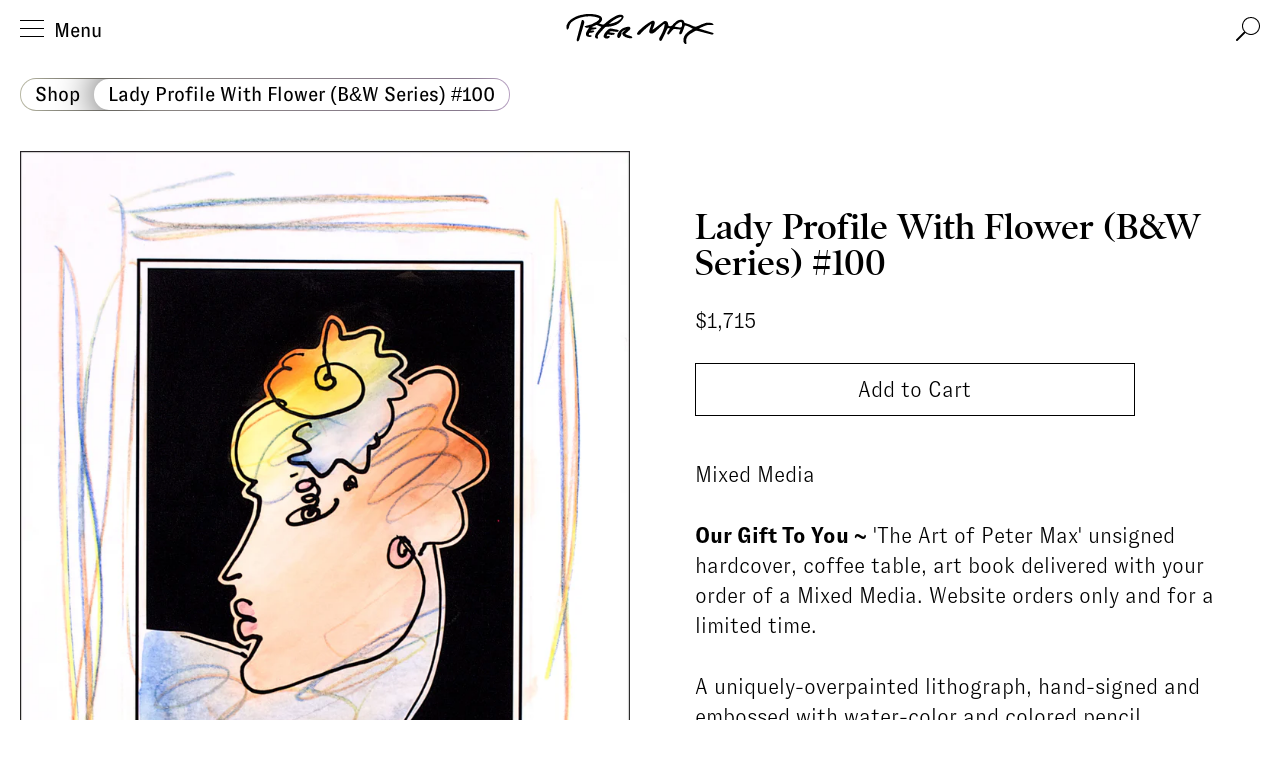

--- FILE ---
content_type: text/html; charset=utf-8
request_url: https://petermax.com/products/lady-profile-with-flower-b-w-series-100
body_size: 36869
content:
<!doctype html>
<html class="no-js" lang="en">
<head>
  <meta charset="utf-8">
  <meta http-equiv="X-UA-Compatible" content="IE=edge,chrome=1">
	<link rel="shortcut icon" href="//petermax.com/cdn/shop/t/37/assets/favicon.ico?v=179999652677808355961611955082" />
<link rel="apple-touch-icon-precomposed" sizes="57x57" href="//petermax.com/cdn/shop/t/37/assets/apple-touch-icon-57x57.png?v=83299511330901319761611955080" />
<link rel="apple-touch-icon-precomposed" sizes="114x114" href="//petermax.com/cdn/shop/t/37/assets/apple-touch-icon-114x114.png?v=117598999082773841791611955078" />
<link rel="apple-touch-icon-precomposed" sizes="72x72" href="//petermax.com/cdn/shop/t/37/assets/apple-touch-icon-72x72.png?v=162081812775324320241611955081" />
<link rel="apple-touch-icon-precomposed" sizes="144x144" href="//petermax.com/cdn/shop/t/37/assets/apple-touch-icon-144x144.png?v=626452627482338191611955079" />
<link rel="apple-touch-icon-precomposed" sizes="120x120" href="//petermax.com/cdn/shop/t/37/assets/apple-touch-icon-120x120.png?v=35661691961539846961611955078" />
<link rel="apple-touch-icon-precomposed" sizes="152x152" href="//petermax.com/cdn/shop/t/37/assets/apple-touch-icon-152x152.png?v=167864119487568890161611955079" />
<link rel="icon" type="image/png" href="//petermax.com/cdn/shop/t/37/assets/favicon-16x16.png?v=121550955006526956321611955081" sizes="16x16" />
<link rel="icon" type="image/png" href="//petermax.com/cdn/shop/t/37/assets/favicon-32x32.png?v=139360587245237173181611955082" sizes="32x32" />
<meta name="application-name" content="Peter Max Store" />
<meta name="msapplication-TileColor" content="#FFFFFF" />
<meta name="msapplication-TileImage" content="//petermax.com/cdn/shop/t/37/assets/mstile-144x144.png?v=626452627482338191611955094" />


  <title>
  Lady Profile With Flower (B&amp;W Series) #100 &ndash; Peter Max Store
  </title>

  
  <meta name="description" content="Mixed Media Our Gift To You ~ &#39;The Art of Peter Max&#39; unsigned hardcover, coffee table, art book delivered with your order of a Mixed Media. Website orders only and for a limited time. A uniquely-overpainted lithograph, hand-signed and embossed with water-color and colored pencil.  &#39;Lady Profile With Flower&#39; illustrates">
  
  
  <!-- /snippets/social-meta-tags.liquid -->




<meta property="og:site_name" content="Peter Max Store">
<meta property="og:url" content="https://petermax.com/products/lady-profile-with-flower-b-w-series-100">
<meta property="og:title" content="Lady Profile With Flower (B&W Series) #100">
<meta property="og:type" content="product">
<meta property="og:description" content="Mixed Media Our Gift To You ~ &#39;The Art of Peter Max&#39; unsigned hardcover, coffee table, art book delivered with your order of a Mixed Media. Website orders only and for a limited time. A uniquely-overpainted lithograph, hand-signed and embossed with water-color and colored pencil.  &#39;Lady Profile With Flower&#39; illustrates">

  <meta property="og:price:amount" content="1,715.00">
  <meta property="og:price:currency" content="USD">

<meta property="og:image" content="http://petermax.com/cdn/shop/products/371880ProfileWeb_1200x1200.jpg?v=1606948422">
<meta property="og:image:secure_url" content="https://petermax.com/cdn/shop/products/371880ProfileWeb_1200x1200.jpg?v=1606948422">


  <meta name="twitter:site" content="@Peter_Max">

<meta name="twitter:card" content="summary_large_image">
<meta name="twitter:title" content="Lady Profile With Flower (B&W Series) #100">
<meta name="twitter:description" content="Mixed Media Our Gift To You ~ &#39;The Art of Peter Max&#39; unsigned hardcover, coffee table, art book delivered with your order of a Mixed Media. Website orders only and for a limited time. A uniquely-overpainted lithograph, hand-signed and embossed with water-color and colored pencil.  &#39;Lady Profile With Flower&#39; illustrates">

  
  <link rel="canonical" href="https://petermax.com/products/lady-profile-with-flower-b-w-series-100">
  <meta name="viewport" content="width=device-width,initial-scale=1">

  <link rel="stylesheet" href="https://use.typekit.net/nhn8gpt.css">
  <link href="//petermax.com/cdn/shop/t/37/assets/styles.css?v=8702518994436711111615578488" rel="stylesheet" type="text/css" media="all" />

  <script>
    document.documentElement.className = document.documentElement.className.replace('no-js', 'supports-js');
  </script>

  <script>window.performance && window.performance.mark && window.performance.mark('shopify.content_for_header.start');</script><meta name="google-site-verification" content="eUnE-c4duqjym2wrSC2dbAcUODBzbmzyLB-58Ocueko">
<meta id="shopify-digital-wallet" name="shopify-digital-wallet" content="/2778497077/digital_wallets/dialog">
<meta name="shopify-checkout-api-token" content="af35d74ce748dc0e0dbb0382569949c6">
<meta id="in-context-paypal-metadata" data-shop-id="2778497077" data-venmo-supported="false" data-environment="production" data-locale="en_US" data-paypal-v4="true" data-currency="USD">
<link rel="alternate" type="application/json+oembed" href="https://petermax.com/products/lady-profile-with-flower-b-w-series-100.oembed">
<script async="async" src="/checkouts/internal/preloads.js?locale=en-US"></script>
<link rel="preconnect" href="https://shop.app" crossorigin="anonymous">
<script async="async" src="https://shop.app/checkouts/internal/preloads.js?locale=en-US&shop_id=2778497077" crossorigin="anonymous"></script>
<script id="apple-pay-shop-capabilities" type="application/json">{"shopId":2778497077,"countryCode":"US","currencyCode":"USD","merchantCapabilities":["supports3DS"],"merchantId":"gid:\/\/shopify\/Shop\/2778497077","merchantName":"Peter Max Store","requiredBillingContactFields":["postalAddress","email"],"requiredShippingContactFields":["postalAddress","email"],"shippingType":"shipping","supportedNetworks":["visa","masterCard","amex","discover","elo","jcb"],"total":{"type":"pending","label":"Peter Max Store","amount":"1.00"},"shopifyPaymentsEnabled":true,"supportsSubscriptions":true}</script>
<script id="shopify-features" type="application/json">{"accessToken":"af35d74ce748dc0e0dbb0382569949c6","betas":["rich-media-storefront-analytics"],"domain":"petermax.com","predictiveSearch":true,"shopId":2778497077,"locale":"en"}</script>
<script>var Shopify = Shopify || {};
Shopify.shop = "peter-max-store.myshopify.com";
Shopify.locale = "en";
Shopify.currency = {"active":"USD","rate":"1.0"};
Shopify.country = "US";
Shopify.theme = {"name":"Peter Max 2020 (production)","id":84053229621,"schema_name":"Peter Max 2020","schema_version":"1.0.0","theme_store_id":380,"role":"main"};
Shopify.theme.handle = "null";
Shopify.theme.style = {"id":null,"handle":null};
Shopify.cdnHost = "petermax.com/cdn";
Shopify.routes = Shopify.routes || {};
Shopify.routes.root = "/";</script>
<script type="module">!function(o){(o.Shopify=o.Shopify||{}).modules=!0}(window);</script>
<script>!function(o){function n(){var o=[];function n(){o.push(Array.prototype.slice.apply(arguments))}return n.q=o,n}var t=o.Shopify=o.Shopify||{};t.loadFeatures=n(),t.autoloadFeatures=n()}(window);</script>
<script>
  window.ShopifyPay = window.ShopifyPay || {};
  window.ShopifyPay.apiHost = "shop.app\/pay";
  window.ShopifyPay.redirectState = null;
</script>
<script id="shop-js-analytics" type="application/json">{"pageType":"product"}</script>
<script defer="defer" async type="module" src="//petermax.com/cdn/shopifycloud/shop-js/modules/v2/client.init-shop-cart-sync_BdyHc3Nr.en.esm.js"></script>
<script defer="defer" async type="module" src="//petermax.com/cdn/shopifycloud/shop-js/modules/v2/chunk.common_Daul8nwZ.esm.js"></script>
<script type="module">
  await import("//petermax.com/cdn/shopifycloud/shop-js/modules/v2/client.init-shop-cart-sync_BdyHc3Nr.en.esm.js");
await import("//petermax.com/cdn/shopifycloud/shop-js/modules/v2/chunk.common_Daul8nwZ.esm.js");

  window.Shopify.SignInWithShop?.initShopCartSync?.({"fedCMEnabled":true,"windoidEnabled":true});

</script>
<script>
  window.Shopify = window.Shopify || {};
  if (!window.Shopify.featureAssets) window.Shopify.featureAssets = {};
  window.Shopify.featureAssets['shop-js'] = {"shop-cart-sync":["modules/v2/client.shop-cart-sync_QYOiDySF.en.esm.js","modules/v2/chunk.common_Daul8nwZ.esm.js"],"init-fed-cm":["modules/v2/client.init-fed-cm_DchLp9rc.en.esm.js","modules/v2/chunk.common_Daul8nwZ.esm.js"],"shop-button":["modules/v2/client.shop-button_OV7bAJc5.en.esm.js","modules/v2/chunk.common_Daul8nwZ.esm.js"],"init-windoid":["modules/v2/client.init-windoid_DwxFKQ8e.en.esm.js","modules/v2/chunk.common_Daul8nwZ.esm.js"],"shop-cash-offers":["modules/v2/client.shop-cash-offers_DWtL6Bq3.en.esm.js","modules/v2/chunk.common_Daul8nwZ.esm.js","modules/v2/chunk.modal_CQq8HTM6.esm.js"],"shop-toast-manager":["modules/v2/client.shop-toast-manager_CX9r1SjA.en.esm.js","modules/v2/chunk.common_Daul8nwZ.esm.js"],"init-shop-email-lookup-coordinator":["modules/v2/client.init-shop-email-lookup-coordinator_UhKnw74l.en.esm.js","modules/v2/chunk.common_Daul8nwZ.esm.js"],"pay-button":["modules/v2/client.pay-button_DzxNnLDY.en.esm.js","modules/v2/chunk.common_Daul8nwZ.esm.js"],"avatar":["modules/v2/client.avatar_BTnouDA3.en.esm.js"],"init-shop-cart-sync":["modules/v2/client.init-shop-cart-sync_BdyHc3Nr.en.esm.js","modules/v2/chunk.common_Daul8nwZ.esm.js"],"shop-login-button":["modules/v2/client.shop-login-button_D8B466_1.en.esm.js","modules/v2/chunk.common_Daul8nwZ.esm.js","modules/v2/chunk.modal_CQq8HTM6.esm.js"],"init-customer-accounts-sign-up":["modules/v2/client.init-customer-accounts-sign-up_C8fpPm4i.en.esm.js","modules/v2/client.shop-login-button_D8B466_1.en.esm.js","modules/v2/chunk.common_Daul8nwZ.esm.js","modules/v2/chunk.modal_CQq8HTM6.esm.js"],"init-shop-for-new-customer-accounts":["modules/v2/client.init-shop-for-new-customer-accounts_CVTO0Ztu.en.esm.js","modules/v2/client.shop-login-button_D8B466_1.en.esm.js","modules/v2/chunk.common_Daul8nwZ.esm.js","modules/v2/chunk.modal_CQq8HTM6.esm.js"],"init-customer-accounts":["modules/v2/client.init-customer-accounts_dRgKMfrE.en.esm.js","modules/v2/client.shop-login-button_D8B466_1.en.esm.js","modules/v2/chunk.common_Daul8nwZ.esm.js","modules/v2/chunk.modal_CQq8HTM6.esm.js"],"shop-follow-button":["modules/v2/client.shop-follow-button_CkZpjEct.en.esm.js","modules/v2/chunk.common_Daul8nwZ.esm.js","modules/v2/chunk.modal_CQq8HTM6.esm.js"],"lead-capture":["modules/v2/client.lead-capture_BntHBhfp.en.esm.js","modules/v2/chunk.common_Daul8nwZ.esm.js","modules/v2/chunk.modal_CQq8HTM6.esm.js"],"checkout-modal":["modules/v2/client.checkout-modal_CfxcYbTm.en.esm.js","modules/v2/chunk.common_Daul8nwZ.esm.js","modules/v2/chunk.modal_CQq8HTM6.esm.js"],"shop-login":["modules/v2/client.shop-login_Da4GZ2H6.en.esm.js","modules/v2/chunk.common_Daul8nwZ.esm.js","modules/v2/chunk.modal_CQq8HTM6.esm.js"],"payment-terms":["modules/v2/client.payment-terms_MV4M3zvL.en.esm.js","modules/v2/chunk.common_Daul8nwZ.esm.js","modules/v2/chunk.modal_CQq8HTM6.esm.js"]};
</script>
<script id="__st">var __st={"a":2778497077,"offset":-18000,"reqid":"e96cdf09-5775-47c5-b878-1fc5f70183c0-1768938511","pageurl":"petermax.com\/products\/lady-profile-with-flower-b-w-series-100","u":"6dc199a21508","p":"product","rtyp":"product","rid":4984698601525};</script>
<script>window.ShopifyPaypalV4VisibilityTracking = true;</script>
<script id="captcha-bootstrap">!function(){'use strict';const t='contact',e='account',n='new_comment',o=[[t,t],['blogs',n],['comments',n],[t,'customer']],c=[[e,'customer_login'],[e,'guest_login'],[e,'recover_customer_password'],[e,'create_customer']],r=t=>t.map((([t,e])=>`form[action*='/${t}']:not([data-nocaptcha='true']) input[name='form_type'][value='${e}']`)).join(','),a=t=>()=>t?[...document.querySelectorAll(t)].map((t=>t.form)):[];function s(){const t=[...o],e=r(t);return a(e)}const i='password',u='form_key',d=['recaptcha-v3-token','g-recaptcha-response','h-captcha-response',i],f=()=>{try{return window.sessionStorage}catch{return}},m='__shopify_v',_=t=>t.elements[u];function p(t,e,n=!1){try{const o=window.sessionStorage,c=JSON.parse(o.getItem(e)),{data:r}=function(t){const{data:e,action:n}=t;return t[m]||n?{data:e,action:n}:{data:t,action:n}}(c);for(const[e,n]of Object.entries(r))t.elements[e]&&(t.elements[e].value=n);n&&o.removeItem(e)}catch(o){console.error('form repopulation failed',{error:o})}}const l='form_type',E='cptcha';function T(t){t.dataset[E]=!0}const w=window,h=w.document,L='Shopify',v='ce_forms',y='captcha';let A=!1;((t,e)=>{const n=(g='f06e6c50-85a8-45c8-87d0-21a2b65856fe',I='https://cdn.shopify.com/shopifycloud/storefront-forms-hcaptcha/ce_storefront_forms_captcha_hcaptcha.v1.5.2.iife.js',D={infoText:'Protected by hCaptcha',privacyText:'Privacy',termsText:'Terms'},(t,e,n)=>{const o=w[L][v],c=o.bindForm;if(c)return c(t,g,e,D).then(n);var r;o.q.push([[t,g,e,D],n]),r=I,A||(h.body.append(Object.assign(h.createElement('script'),{id:'captcha-provider',async:!0,src:r})),A=!0)});var g,I,D;w[L]=w[L]||{},w[L][v]=w[L][v]||{},w[L][v].q=[],w[L][y]=w[L][y]||{},w[L][y].protect=function(t,e){n(t,void 0,e),T(t)},Object.freeze(w[L][y]),function(t,e,n,w,h,L){const[v,y,A,g]=function(t,e,n){const i=e?o:[],u=t?c:[],d=[...i,...u],f=r(d),m=r(i),_=r(d.filter((([t,e])=>n.includes(e))));return[a(f),a(m),a(_),s()]}(w,h,L),I=t=>{const e=t.target;return e instanceof HTMLFormElement?e:e&&e.form},D=t=>v().includes(t);t.addEventListener('submit',(t=>{const e=I(t);if(!e)return;const n=D(e)&&!e.dataset.hcaptchaBound&&!e.dataset.recaptchaBound,o=_(e),c=g().includes(e)&&(!o||!o.value);(n||c)&&t.preventDefault(),c&&!n&&(function(t){try{if(!f())return;!function(t){const e=f();if(!e)return;const n=_(t);if(!n)return;const o=n.value;o&&e.removeItem(o)}(t);const e=Array.from(Array(32),(()=>Math.random().toString(36)[2])).join('');!function(t,e){_(t)||t.append(Object.assign(document.createElement('input'),{type:'hidden',name:u})),t.elements[u].value=e}(t,e),function(t,e){const n=f();if(!n)return;const o=[...t.querySelectorAll(`input[type='${i}']`)].map((({name:t})=>t)),c=[...d,...o],r={};for(const[a,s]of new FormData(t).entries())c.includes(a)||(r[a]=s);n.setItem(e,JSON.stringify({[m]:1,action:t.action,data:r}))}(t,e)}catch(e){console.error('failed to persist form',e)}}(e),e.submit())}));const S=(t,e)=>{t&&!t.dataset[E]&&(n(t,e.some((e=>e===t))),T(t))};for(const o of['focusin','change'])t.addEventListener(o,(t=>{const e=I(t);D(e)&&S(e,y())}));const B=e.get('form_key'),M=e.get(l),P=B&&M;t.addEventListener('DOMContentLoaded',(()=>{const t=y();if(P)for(const e of t)e.elements[l].value===M&&p(e,B);[...new Set([...A(),...v().filter((t=>'true'===t.dataset.shopifyCaptcha))])].forEach((e=>S(e,t)))}))}(h,new URLSearchParams(w.location.search),n,t,e,['guest_login'])})(!0,!0)}();</script>
<script integrity="sha256-4kQ18oKyAcykRKYeNunJcIwy7WH5gtpwJnB7kiuLZ1E=" data-source-attribution="shopify.loadfeatures" defer="defer" src="//petermax.com/cdn/shopifycloud/storefront/assets/storefront/load_feature-a0a9edcb.js" crossorigin="anonymous"></script>
<script crossorigin="anonymous" defer="defer" src="//petermax.com/cdn/shopifycloud/storefront/assets/shopify_pay/storefront-65b4c6d7.js?v=20250812"></script>
<script data-source-attribution="shopify.dynamic_checkout.dynamic.init">var Shopify=Shopify||{};Shopify.PaymentButton=Shopify.PaymentButton||{isStorefrontPortableWallets:!0,init:function(){window.Shopify.PaymentButton.init=function(){};var t=document.createElement("script");t.src="https://petermax.com/cdn/shopifycloud/portable-wallets/latest/portable-wallets.en.js",t.type="module",document.head.appendChild(t)}};
</script>
<script data-source-attribution="shopify.dynamic_checkout.buyer_consent">
  function portableWalletsHideBuyerConsent(e){var t=document.getElementById("shopify-buyer-consent"),n=document.getElementById("shopify-subscription-policy-button");t&&n&&(t.classList.add("hidden"),t.setAttribute("aria-hidden","true"),n.removeEventListener("click",e))}function portableWalletsShowBuyerConsent(e){var t=document.getElementById("shopify-buyer-consent"),n=document.getElementById("shopify-subscription-policy-button");t&&n&&(t.classList.remove("hidden"),t.removeAttribute("aria-hidden"),n.addEventListener("click",e))}window.Shopify?.PaymentButton&&(window.Shopify.PaymentButton.hideBuyerConsent=portableWalletsHideBuyerConsent,window.Shopify.PaymentButton.showBuyerConsent=portableWalletsShowBuyerConsent);
</script>
<script data-source-attribution="shopify.dynamic_checkout.cart.bootstrap">document.addEventListener("DOMContentLoaded",(function(){function t(){return document.querySelector("shopify-accelerated-checkout-cart, shopify-accelerated-checkout")}if(t())Shopify.PaymentButton.init();else{new MutationObserver((function(e,n){t()&&(Shopify.PaymentButton.init(),n.disconnect())})).observe(document.body,{childList:!0,subtree:!0})}}));
</script>
<link id="shopify-accelerated-checkout-styles" rel="stylesheet" media="screen" href="https://petermax.com/cdn/shopifycloud/portable-wallets/latest/accelerated-checkout-backwards-compat.css" crossorigin="anonymous">
<style id="shopify-accelerated-checkout-cart">
        #shopify-buyer-consent {
  margin-top: 1em;
  display: inline-block;
  width: 100%;
}

#shopify-buyer-consent.hidden {
  display: none;
}

#shopify-subscription-policy-button {
  background: none;
  border: none;
  padding: 0;
  text-decoration: underline;
  font-size: inherit;
  cursor: pointer;
}

#shopify-subscription-policy-button::before {
  box-shadow: none;
}

      </style>

<script>window.performance && window.performance.mark && window.performance.mark('shopify.content_for_header.end');</script>

  

  <script src="//ajax.googleapis.com/ajax/libs/jquery/3.4.1/jquery.min.js" type="text/javascript"></script>

  

  <!-- Google Tag Manager -->
  <script>(function(w,d,s,l,i){w[l]=w[l]||[];w[l].push({'gtm.start':
  new Date().getTime(),event:'gtm.js'});var f=d.getElementsByTagName(s)[0],
  j=d.createElement(s),dl=l!='dataLayer'?'&l='+l:'';j.async=true;j.src=
  'https://www.googletagmanager.com/gtm.js?id='+i+dl;f.parentNode.insertBefore(j,f);
  })(window,document,'script','dataLayer','GTM-W4TCG7N');</script>
  <!-- End Google Tag Manager -->
  <!-- Google Tag Manager -->
  <script>(function(w,d,s,l,i){w[l]=w[l]||[];w[l].push({'gtm.start':
  new Date().getTime(),event:'gtm.js'});var f=d.getElementsByTagName(s)[0],
  j=d.createElement(s),dl=l!='dataLayer'?'&l='+l:'';j.async=true;j.src=
  'https://www.googletagmanager.com/gtm.js?id='+i+dl;f.parentNode.insertBefore(j,f);
  })(window,document,'script','dataLayer','GTM-MSL8MJS');</script>
  <!-- End Google Tag Manager -->
<link href="https://monorail-edge.shopifysvc.com" rel="dns-prefetch">
<script>(function(){if ("sendBeacon" in navigator && "performance" in window) {try {var session_token_from_headers = performance.getEntriesByType('navigation')[0].serverTiming.find(x => x.name == '_s').description;} catch {var session_token_from_headers = undefined;}var session_cookie_matches = document.cookie.match(/_shopify_s=([^;]*)/);var session_token_from_cookie = session_cookie_matches && session_cookie_matches.length === 2 ? session_cookie_matches[1] : "";var session_token = session_token_from_headers || session_token_from_cookie || "";function handle_abandonment_event(e) {var entries = performance.getEntries().filter(function(entry) {return /monorail-edge.shopifysvc.com/.test(entry.name);});if (!window.abandonment_tracked && entries.length === 0) {window.abandonment_tracked = true;var currentMs = Date.now();var navigation_start = performance.timing.navigationStart;var payload = {shop_id: 2778497077,url: window.location.href,navigation_start,duration: currentMs - navigation_start,session_token,page_type: "product"};window.navigator.sendBeacon("https://monorail-edge.shopifysvc.com/v1/produce", JSON.stringify({schema_id: "online_store_buyer_site_abandonment/1.1",payload: payload,metadata: {event_created_at_ms: currentMs,event_sent_at_ms: currentMs}}));}}window.addEventListener('pagehide', handle_abandonment_event);}}());</script>
<script id="web-pixels-manager-setup">(function e(e,d,r,n,o){if(void 0===o&&(o={}),!Boolean(null===(a=null===(i=window.Shopify)||void 0===i?void 0:i.analytics)||void 0===a?void 0:a.replayQueue)){var i,a;window.Shopify=window.Shopify||{};var t=window.Shopify;t.analytics=t.analytics||{};var s=t.analytics;s.replayQueue=[],s.publish=function(e,d,r){return s.replayQueue.push([e,d,r]),!0};try{self.performance.mark("wpm:start")}catch(e){}var l=function(){var e={modern:/Edge?\/(1{2}[4-9]|1[2-9]\d|[2-9]\d{2}|\d{4,})\.\d+(\.\d+|)|Firefox\/(1{2}[4-9]|1[2-9]\d|[2-9]\d{2}|\d{4,})\.\d+(\.\d+|)|Chrom(ium|e)\/(9{2}|\d{3,})\.\d+(\.\d+|)|(Maci|X1{2}).+ Version\/(15\.\d+|(1[6-9]|[2-9]\d|\d{3,})\.\d+)([,.]\d+|)( \(\w+\)|)( Mobile\/\w+|) Safari\/|Chrome.+OPR\/(9{2}|\d{3,})\.\d+\.\d+|(CPU[ +]OS|iPhone[ +]OS|CPU[ +]iPhone|CPU IPhone OS|CPU iPad OS)[ +]+(15[._]\d+|(1[6-9]|[2-9]\d|\d{3,})[._]\d+)([._]\d+|)|Android:?[ /-](13[3-9]|1[4-9]\d|[2-9]\d{2}|\d{4,})(\.\d+|)(\.\d+|)|Android.+Firefox\/(13[5-9]|1[4-9]\d|[2-9]\d{2}|\d{4,})\.\d+(\.\d+|)|Android.+Chrom(ium|e)\/(13[3-9]|1[4-9]\d|[2-9]\d{2}|\d{4,})\.\d+(\.\d+|)|SamsungBrowser\/([2-9]\d|\d{3,})\.\d+/,legacy:/Edge?\/(1[6-9]|[2-9]\d|\d{3,})\.\d+(\.\d+|)|Firefox\/(5[4-9]|[6-9]\d|\d{3,})\.\d+(\.\d+|)|Chrom(ium|e)\/(5[1-9]|[6-9]\d|\d{3,})\.\d+(\.\d+|)([\d.]+$|.*Safari\/(?![\d.]+ Edge\/[\d.]+$))|(Maci|X1{2}).+ Version\/(10\.\d+|(1[1-9]|[2-9]\d|\d{3,})\.\d+)([,.]\d+|)( \(\w+\)|)( Mobile\/\w+|) Safari\/|Chrome.+OPR\/(3[89]|[4-9]\d|\d{3,})\.\d+\.\d+|(CPU[ +]OS|iPhone[ +]OS|CPU[ +]iPhone|CPU IPhone OS|CPU iPad OS)[ +]+(10[._]\d+|(1[1-9]|[2-9]\d|\d{3,})[._]\d+)([._]\d+|)|Android:?[ /-](13[3-9]|1[4-9]\d|[2-9]\d{2}|\d{4,})(\.\d+|)(\.\d+|)|Mobile Safari.+OPR\/([89]\d|\d{3,})\.\d+\.\d+|Android.+Firefox\/(13[5-9]|1[4-9]\d|[2-9]\d{2}|\d{4,})\.\d+(\.\d+|)|Android.+Chrom(ium|e)\/(13[3-9]|1[4-9]\d|[2-9]\d{2}|\d{4,})\.\d+(\.\d+|)|Android.+(UC? ?Browser|UCWEB|U3)[ /]?(15\.([5-9]|\d{2,})|(1[6-9]|[2-9]\d|\d{3,})\.\d+)\.\d+|SamsungBrowser\/(5\.\d+|([6-9]|\d{2,})\.\d+)|Android.+MQ{2}Browser\/(14(\.(9|\d{2,})|)|(1[5-9]|[2-9]\d|\d{3,})(\.\d+|))(\.\d+|)|K[Aa][Ii]OS\/(3\.\d+|([4-9]|\d{2,})\.\d+)(\.\d+|)/},d=e.modern,r=e.legacy,n=navigator.userAgent;return n.match(d)?"modern":n.match(r)?"legacy":"unknown"}(),u="modern"===l?"modern":"legacy",c=(null!=n?n:{modern:"",legacy:""})[u],f=function(e){return[e.baseUrl,"/wpm","/b",e.hashVersion,"modern"===e.buildTarget?"m":"l",".js"].join("")}({baseUrl:d,hashVersion:r,buildTarget:u}),m=function(e){var d=e.version,r=e.bundleTarget,n=e.surface,o=e.pageUrl,i=e.monorailEndpoint;return{emit:function(e){var a=e.status,t=e.errorMsg,s=(new Date).getTime(),l=JSON.stringify({metadata:{event_sent_at_ms:s},events:[{schema_id:"web_pixels_manager_load/3.1",payload:{version:d,bundle_target:r,page_url:o,status:a,surface:n,error_msg:t},metadata:{event_created_at_ms:s}}]});if(!i)return console&&console.warn&&console.warn("[Web Pixels Manager] No Monorail endpoint provided, skipping logging."),!1;try{return self.navigator.sendBeacon.bind(self.navigator)(i,l)}catch(e){}var u=new XMLHttpRequest;try{return u.open("POST",i,!0),u.setRequestHeader("Content-Type","text/plain"),u.send(l),!0}catch(e){return console&&console.warn&&console.warn("[Web Pixels Manager] Got an unhandled error while logging to Monorail."),!1}}}}({version:r,bundleTarget:l,surface:e.surface,pageUrl:self.location.href,monorailEndpoint:e.monorailEndpoint});try{o.browserTarget=l,function(e){var d=e.src,r=e.async,n=void 0===r||r,o=e.onload,i=e.onerror,a=e.sri,t=e.scriptDataAttributes,s=void 0===t?{}:t,l=document.createElement("script"),u=document.querySelector("head"),c=document.querySelector("body");if(l.async=n,l.src=d,a&&(l.integrity=a,l.crossOrigin="anonymous"),s)for(var f in s)if(Object.prototype.hasOwnProperty.call(s,f))try{l.dataset[f]=s[f]}catch(e){}if(o&&l.addEventListener("load",o),i&&l.addEventListener("error",i),u)u.appendChild(l);else{if(!c)throw new Error("Did not find a head or body element to append the script");c.appendChild(l)}}({src:f,async:!0,onload:function(){if(!function(){var e,d;return Boolean(null===(d=null===(e=window.Shopify)||void 0===e?void 0:e.analytics)||void 0===d?void 0:d.initialized)}()){var d=window.webPixelsManager.init(e)||void 0;if(d){var r=window.Shopify.analytics;r.replayQueue.forEach((function(e){var r=e[0],n=e[1],o=e[2];d.publishCustomEvent(r,n,o)})),r.replayQueue=[],r.publish=d.publishCustomEvent,r.visitor=d.visitor,r.initialized=!0}}},onerror:function(){return m.emit({status:"failed",errorMsg:"".concat(f," has failed to load")})},sri:function(e){var d=/^sha384-[A-Za-z0-9+/=]+$/;return"string"==typeof e&&d.test(e)}(c)?c:"",scriptDataAttributes:o}),m.emit({status:"loading"})}catch(e){m.emit({status:"failed",errorMsg:(null==e?void 0:e.message)||"Unknown error"})}}})({shopId: 2778497077,storefrontBaseUrl: "https://petermax.com",extensionsBaseUrl: "https://extensions.shopifycdn.com/cdn/shopifycloud/web-pixels-manager",monorailEndpoint: "https://monorail-edge.shopifysvc.com/unstable/produce_batch",surface: "storefront-renderer",enabledBetaFlags: ["2dca8a86"],webPixelsConfigList: [{"id":"508493877","configuration":"{\"config\":\"{\\\"pixel_id\\\":\\\"G-Y1SYRQN2XG\\\",\\\"target_country\\\":\\\"US\\\",\\\"gtag_events\\\":[{\\\"type\\\":\\\"search\\\",\\\"action_label\\\":[\\\"G-Y1SYRQN2XG\\\",\\\"AW-590354460\\\/y-VKCJiGkfUCEJywwJkC\\\"]},{\\\"type\\\":\\\"begin_checkout\\\",\\\"action_label\\\":[\\\"G-Y1SYRQN2XG\\\",\\\"AW-590354460\\\/wm31CJWGkfUCEJywwJkC\\\"]},{\\\"type\\\":\\\"view_item\\\",\\\"action_label\\\":[\\\"G-Y1SYRQN2XG\\\",\\\"AW-590354460\\\/G6JTCI-GkfUCEJywwJkC\\\",\\\"MC-JRJE2HV5T8\\\"]},{\\\"type\\\":\\\"purchase\\\",\\\"action_label\\\":[\\\"G-Y1SYRQN2XG\\\",\\\"AW-590354460\\\/XzJRCIyGkfUCEJywwJkC\\\",\\\"MC-JRJE2HV5T8\\\"]},{\\\"type\\\":\\\"page_view\\\",\\\"action_label\\\":[\\\"G-Y1SYRQN2XG\\\",\\\"AW-590354460\\\/ECCGCImGkfUCEJywwJkC\\\",\\\"MC-JRJE2HV5T8\\\"]},{\\\"type\\\":\\\"add_payment_info\\\",\\\"action_label\\\":[\\\"G-Y1SYRQN2XG\\\",\\\"AW-590354460\\\/k744CJuGkfUCEJywwJkC\\\"]},{\\\"type\\\":\\\"add_to_cart\\\",\\\"action_label\\\":[\\\"G-Y1SYRQN2XG\\\",\\\"AW-590354460\\\/7p1xCJKGkfUCEJywwJkC\\\"]}],\\\"enable_monitoring_mode\\\":false}\"}","eventPayloadVersion":"v1","runtimeContext":"OPEN","scriptVersion":"b2a88bafab3e21179ed38636efcd8a93","type":"APP","apiClientId":1780363,"privacyPurposes":[],"dataSharingAdjustments":{"protectedCustomerApprovalScopes":["read_customer_address","read_customer_email","read_customer_name","read_customer_personal_data","read_customer_phone"]}},{"id":"83755061","eventPayloadVersion":"v1","runtimeContext":"LAX","scriptVersion":"1","type":"CUSTOM","privacyPurposes":["ANALYTICS"],"name":"Google Analytics tag (migrated)"},{"id":"shopify-app-pixel","configuration":"{}","eventPayloadVersion":"v1","runtimeContext":"STRICT","scriptVersion":"0450","apiClientId":"shopify-pixel","type":"APP","privacyPurposes":["ANALYTICS","MARKETING"]},{"id":"shopify-custom-pixel","eventPayloadVersion":"v1","runtimeContext":"LAX","scriptVersion":"0450","apiClientId":"shopify-pixel","type":"CUSTOM","privacyPurposes":["ANALYTICS","MARKETING"]}],isMerchantRequest: false,initData: {"shop":{"name":"Peter Max Store","paymentSettings":{"currencyCode":"USD"},"myshopifyDomain":"peter-max-store.myshopify.com","countryCode":"US","storefrontUrl":"https:\/\/petermax.com"},"customer":null,"cart":null,"checkout":null,"productVariants":[{"price":{"amount":1715.0,"currencyCode":"USD"},"product":{"title":"Lady Profile With Flower (B\u0026W Series) #100","vendor":"Peter Max Store","id":"4984698601525","untranslatedTitle":"Lady Profile With Flower (B\u0026W Series) #100","url":"\/products\/lady-profile-with-flower-b-w-series-100","type":"Painted Graphic"},"id":"33314563784757","image":{"src":"\/\/petermax.com\/cdn\/shop\/products\/371880ProfileWeb.jpg?v=1606948422"},"sku":"371880","title":"Default Title","untranslatedTitle":"Default Title"}],"purchasingCompany":null},},"https://petermax.com/cdn","fcfee988w5aeb613cpc8e4bc33m6693e112",{"modern":"","legacy":""},{"shopId":"2778497077","storefrontBaseUrl":"https:\/\/petermax.com","extensionBaseUrl":"https:\/\/extensions.shopifycdn.com\/cdn\/shopifycloud\/web-pixels-manager","surface":"storefront-renderer","enabledBetaFlags":"[\"2dca8a86\"]","isMerchantRequest":"false","hashVersion":"fcfee988w5aeb613cpc8e4bc33m6693e112","publish":"custom","events":"[[\"page_viewed\",{}],[\"product_viewed\",{\"productVariant\":{\"price\":{\"amount\":1715.0,\"currencyCode\":\"USD\"},\"product\":{\"title\":\"Lady Profile With Flower (B\u0026W Series) #100\",\"vendor\":\"Peter Max Store\",\"id\":\"4984698601525\",\"untranslatedTitle\":\"Lady Profile With Flower (B\u0026W Series) #100\",\"url\":\"\/products\/lady-profile-with-flower-b-w-series-100\",\"type\":\"Painted Graphic\"},\"id\":\"33314563784757\",\"image\":{\"src\":\"\/\/petermax.com\/cdn\/shop\/products\/371880ProfileWeb.jpg?v=1606948422\"},\"sku\":\"371880\",\"title\":\"Default Title\",\"untranslatedTitle\":\"Default Title\"}}]]"});</script><script>
  window.ShopifyAnalytics = window.ShopifyAnalytics || {};
  window.ShopifyAnalytics.meta = window.ShopifyAnalytics.meta || {};
  window.ShopifyAnalytics.meta.currency = 'USD';
  var meta = {"product":{"id":4984698601525,"gid":"gid:\/\/shopify\/Product\/4984698601525","vendor":"Peter Max Store","type":"Painted Graphic","handle":"lady-profile-with-flower-b-w-series-100","variants":[{"id":33314563784757,"price":171500,"name":"Lady Profile With Flower (B\u0026W Series) #100","public_title":null,"sku":"371880"}],"remote":false},"page":{"pageType":"product","resourceType":"product","resourceId":4984698601525,"requestId":"e96cdf09-5775-47c5-b878-1fc5f70183c0-1768938511"}};
  for (var attr in meta) {
    window.ShopifyAnalytics.meta[attr] = meta[attr];
  }
</script>
<script class="analytics">
  (function () {
    var customDocumentWrite = function(content) {
      var jquery = null;

      if (window.jQuery) {
        jquery = window.jQuery;
      } else if (window.Checkout && window.Checkout.$) {
        jquery = window.Checkout.$;
      }

      if (jquery) {
        jquery('body').append(content);
      }
    };

    var hasLoggedConversion = function(token) {
      if (token) {
        return document.cookie.indexOf('loggedConversion=' + token) !== -1;
      }
      return false;
    }

    var setCookieIfConversion = function(token) {
      if (token) {
        var twoMonthsFromNow = new Date(Date.now());
        twoMonthsFromNow.setMonth(twoMonthsFromNow.getMonth() + 2);

        document.cookie = 'loggedConversion=' + token + '; expires=' + twoMonthsFromNow;
      }
    }

    var trekkie = window.ShopifyAnalytics.lib = window.trekkie = window.trekkie || [];
    if (trekkie.integrations) {
      return;
    }
    trekkie.methods = [
      'identify',
      'page',
      'ready',
      'track',
      'trackForm',
      'trackLink'
    ];
    trekkie.factory = function(method) {
      return function() {
        var args = Array.prototype.slice.call(arguments);
        args.unshift(method);
        trekkie.push(args);
        return trekkie;
      };
    };
    for (var i = 0; i < trekkie.methods.length; i++) {
      var key = trekkie.methods[i];
      trekkie[key] = trekkie.factory(key);
    }
    trekkie.load = function(config) {
      trekkie.config = config || {};
      trekkie.config.initialDocumentCookie = document.cookie;
      var first = document.getElementsByTagName('script')[0];
      var script = document.createElement('script');
      script.type = 'text/javascript';
      script.onerror = function(e) {
        var scriptFallback = document.createElement('script');
        scriptFallback.type = 'text/javascript';
        scriptFallback.onerror = function(error) {
                var Monorail = {
      produce: function produce(monorailDomain, schemaId, payload) {
        var currentMs = new Date().getTime();
        var event = {
          schema_id: schemaId,
          payload: payload,
          metadata: {
            event_created_at_ms: currentMs,
            event_sent_at_ms: currentMs
          }
        };
        return Monorail.sendRequest("https://" + monorailDomain + "/v1/produce", JSON.stringify(event));
      },
      sendRequest: function sendRequest(endpointUrl, payload) {
        // Try the sendBeacon API
        if (window && window.navigator && typeof window.navigator.sendBeacon === 'function' && typeof window.Blob === 'function' && !Monorail.isIos12()) {
          var blobData = new window.Blob([payload], {
            type: 'text/plain'
          });

          if (window.navigator.sendBeacon(endpointUrl, blobData)) {
            return true;
          } // sendBeacon was not successful

        } // XHR beacon

        var xhr = new XMLHttpRequest();

        try {
          xhr.open('POST', endpointUrl);
          xhr.setRequestHeader('Content-Type', 'text/plain');
          xhr.send(payload);
        } catch (e) {
          console.log(e);
        }

        return false;
      },
      isIos12: function isIos12() {
        return window.navigator.userAgent.lastIndexOf('iPhone; CPU iPhone OS 12_') !== -1 || window.navigator.userAgent.lastIndexOf('iPad; CPU OS 12_') !== -1;
      }
    };
    Monorail.produce('monorail-edge.shopifysvc.com',
      'trekkie_storefront_load_errors/1.1',
      {shop_id: 2778497077,
      theme_id: 84053229621,
      app_name: "storefront",
      context_url: window.location.href,
      source_url: "//petermax.com/cdn/s/trekkie.storefront.cd680fe47e6c39ca5d5df5f0a32d569bc48c0f27.min.js"});

        };
        scriptFallback.async = true;
        scriptFallback.src = '//petermax.com/cdn/s/trekkie.storefront.cd680fe47e6c39ca5d5df5f0a32d569bc48c0f27.min.js';
        first.parentNode.insertBefore(scriptFallback, first);
      };
      script.async = true;
      script.src = '//petermax.com/cdn/s/trekkie.storefront.cd680fe47e6c39ca5d5df5f0a32d569bc48c0f27.min.js';
      first.parentNode.insertBefore(script, first);
    };
    trekkie.load(
      {"Trekkie":{"appName":"storefront","development":false,"defaultAttributes":{"shopId":2778497077,"isMerchantRequest":null,"themeId":84053229621,"themeCityHash":"3399060632686708438","contentLanguage":"en","currency":"USD","eventMetadataId":"1123cf1a-9594-4efe-865a-cb265642868c"},"isServerSideCookieWritingEnabled":true,"monorailRegion":"shop_domain","enabledBetaFlags":["65f19447"]},"Session Attribution":{},"S2S":{"facebookCapiEnabled":false,"source":"trekkie-storefront-renderer","apiClientId":580111}}
    );

    var loaded = false;
    trekkie.ready(function() {
      if (loaded) return;
      loaded = true;

      window.ShopifyAnalytics.lib = window.trekkie;

      var originalDocumentWrite = document.write;
      document.write = customDocumentWrite;
      try { window.ShopifyAnalytics.merchantGoogleAnalytics.call(this); } catch(error) {};
      document.write = originalDocumentWrite;

      window.ShopifyAnalytics.lib.page(null,{"pageType":"product","resourceType":"product","resourceId":4984698601525,"requestId":"e96cdf09-5775-47c5-b878-1fc5f70183c0-1768938511","shopifyEmitted":true});

      var match = window.location.pathname.match(/checkouts\/(.+)\/(thank_you|post_purchase)/)
      var token = match? match[1]: undefined;
      if (!hasLoggedConversion(token)) {
        setCookieIfConversion(token);
        window.ShopifyAnalytics.lib.track("Viewed Product",{"currency":"USD","variantId":33314563784757,"productId":4984698601525,"productGid":"gid:\/\/shopify\/Product\/4984698601525","name":"Lady Profile With Flower (B\u0026W Series) #100","price":"1715.00","sku":"371880","brand":"Peter Max Store","variant":null,"category":"Painted Graphic","nonInteraction":true,"remote":false},undefined,undefined,{"shopifyEmitted":true});
      window.ShopifyAnalytics.lib.track("monorail:\/\/trekkie_storefront_viewed_product\/1.1",{"currency":"USD","variantId":33314563784757,"productId":4984698601525,"productGid":"gid:\/\/shopify\/Product\/4984698601525","name":"Lady Profile With Flower (B\u0026W Series) #100","price":"1715.00","sku":"371880","brand":"Peter Max Store","variant":null,"category":"Painted Graphic","nonInteraction":true,"remote":false,"referer":"https:\/\/petermax.com\/products\/lady-profile-with-flower-b-w-series-100"});
      }
    });


        var eventsListenerScript = document.createElement('script');
        eventsListenerScript.async = true;
        eventsListenerScript.src = "//petermax.com/cdn/shopifycloud/storefront/assets/shop_events_listener-3da45d37.js";
        document.getElementsByTagName('head')[0].appendChild(eventsListenerScript);

})();</script>
  <script>
  if (!window.ga || (window.ga && typeof window.ga !== 'function')) {
    window.ga = function ga() {
      (window.ga.q = window.ga.q || []).push(arguments);
      if (window.Shopify && window.Shopify.analytics && typeof window.Shopify.analytics.publish === 'function') {
        window.Shopify.analytics.publish("ga_stub_called", {}, {sendTo: "google_osp_migration"});
      }
      console.error("Shopify's Google Analytics stub called with:", Array.from(arguments), "\nSee https://help.shopify.com/manual/promoting-marketing/pixels/pixel-migration#google for more information.");
    };
    if (window.Shopify && window.Shopify.analytics && typeof window.Shopify.analytics.publish === 'function') {
      window.Shopify.analytics.publish("ga_stub_initialized", {}, {sendTo: "google_osp_migration"});
    }
  }
</script>
<script
  defer
  src="https://petermax.com/cdn/shopifycloud/perf-kit/shopify-perf-kit-3.0.4.min.js"
  data-application="storefront-renderer"
  data-shop-id="2778497077"
  data-render-region="gcp-us-central1"
  data-page-type="product"
  data-theme-instance-id="84053229621"
  data-theme-name="Peter Max 2020"
  data-theme-version="1.0.0"
  data-monorail-region="shop_domain"
  data-resource-timing-sampling-rate="10"
  data-shs="true"
  data-shs-beacon="true"
  data-shs-export-with-fetch="true"
  data-shs-logs-sample-rate="1"
  data-shs-beacon-endpoint="https://petermax.com/api/collect"
></script>
</head>




<body id="lady-profile-with-flower-b-amp-w-series-100" class="template-product template-product is-mouse-user">
  <!-- Google Tag Manager (noscript) -->
  <noscript><iframe src="https://www.googletagmanager.com/ns.html?id=GTM-W4TCG7N"
  height="0" width="0" style="display:none;visibility:hidden"></iframe></noscript>
  <!-- End Google Tag Manager (noscript) -->
  <!-- Google Tag Manager (noscript) -->
  <noscript><iframe src="https://www.googletagmanager.com/ns.html?id=GTM-MSL8MJS"
  height="0" width="0" style="display:none;visibility:hidden"></iframe></noscript>
  <!-- End Google Tag Manager (noscript) -->

  <svg width="0" height="0" style="position:absolute"><symbol viewBox="0 0 1414.08 2394" id="angel-1" xmlns="http://www.w3.org/2000/svg"><path d="M240.98 1243.65a95 95 0 0130.91-27.71c42-24.08 78.23-55.32 110.56-91.17a120.39 120.39 0 0015.09-20c5.2-9 10.63-18.43 7.65-29.8-.38-1.46-.43-4.14.33-4.59 12.17-7.07 8.7-19.66 10.12-30 6.35-46.45 12.73-92.92 17.45-139.55 2.42-23.8 1.9-48 1.66-71.95a126.82 126.82 0 017.16-44.33c5.79-16.29 12.72-32.28 17-49 2.73-10.67 3.8-22.83 1.56-33.47-3.19-15.13-1.39-27.71 9.34-38.49 4.31-4.33 5.89-8.45 6-14.6a51 51 0 014.57-19.28 217.85 217.85 0 0018.84-84.36c.2-9.36 3.35-18.61 4.6-28 2.43-18.23 4.54-36.51 6.58-54.79.22-2-.13-4.93-1.42-6.19-5.81-5.68-3.41-12.35-3.25-18.94.41-17.22.85-34.45.45-51.66-.16-7.27-3.12-13.45-10.21-18-9.09-5.88-10.19-11-6.46-21.55 12.63-35.65 21.88-72.18 30.16-109.05 2.1-9.35 8.62-17.77 13.44-26.43 1.88-3.36 5.62-5.84 6.92-9.32 9.08-24.3 29.92-25.94 51-26.47 7.07-.17 14.37 1.47 21.3 3.3 27 7.12 45.91 24.59 56.56 49.69 13.47 31.76 24.94 64.37 37.49 96.52 3.59 9.2 4.79 18.11 1.38 27.68-2.88 8.1-1.37 15.73 1.48 24.19 4.75 14.05 6.6 29.07 10 45.05.36-6.45.49-12 1-17.44.45-4.38 0-9.86 2.43-12.85 11.15-13.8 7.37-29.38 6.86-44.7-.68-20.5 2.39-40 15.07-57.08 4.43-6 7.75-12.64 1.76-19.76-24.79-29.5-16-60.5-.54-89.05a294.1 294.1 0 0163.24-79.62c22.53-20 49.69-29.86 79.33-32.3 34.08-2.82 58.68 12.74 73.17 46.37 8.14 18.9 14.51 38.57 21.63 57.9 1.71 4.64 3.22 9.34 5.7 16.6 6.44-8.75 12.29-15.22 16.45-22.63 15.76-28.06 38.27-49 65.61-65.44 17.94-10.76 36.86-9.8 54.65-2.33a146.92 146.92 0 0139.57 24.71c23 20.24 32.39 47.31 32.65 77.71.15 18.33.39 36.66.83 55 .21 8.83 1.42 17.64 1.41 26.47 0 18.45 7.5 34.65 14.28 51.14 14 34 16 69.19 9.39 105.05-8.87 48.42-8.25 95.34 8.69 143.06a496.28 496.28 0 0129.1 162.43c.26 32.91 2.65 65.85 1.9 98.73-1.09 48-3.43 95.92-6.59 143.8-2.9 44-7.39 87.83-11.52 131.72-6.29 66.69-12.32 133.42-19.48 200-5.43 50.48-13.29 100.69-18.49 151.18-3.32 32.18-3.71 64.65-5.47 97-1 18.94-1.67 37.92-3.37 56.8-4.79 53.12-3.75 105.87 7.35 158.28 3.55 16.76 5.15 33.92 8.33 50.77 1.31 6.95 2.91 14.68 7 20.11 19.1 25.5 28.59 55.21 39.87 84.35 12.14 31.38 21 63.48 27.94 96.29 5 23.57 13.41 45.92 23.87 67.69 9.41 19.58 18.31 39.59 25.19 60.16 15 44.87 41.06 84.12 62.1 125.91 10.86 21.57 14.35 44.38 14 68.14-.09 5.36-1.05 10-6.77 12.17-6 2.3-11 .61-15.06-4s-7.71-9.55-11.72-14.18c-12.73-14.71-25.54-29.34-37.69-43.28-7.16 2-12.66 5.31-17.24 4.33-4.92-1-9.3-5.78-13.34-9.52-23.72-22-47.44-44.09-70.79-66.51-7.21-6.92-14.18-10.18-23.37-4.23 6.54 19.48 13.42 38.86 19.45 58.51 2.48 8.06 7.68 10.48 15 10.28 4.44-.12 8.83-1.39 13.26-1.65 5.25-.3 10.52-.07 16.25-.07-2.89 11.33-2.89 11.33-36 16.3 1.27 4.72 2.27 9.32 3.74 13.77q6.79 20.57 13.91 41c2.89 8.29 1.1 15.66-4.9 21.53s-13.28 4.32-20.22 1c-10-4.81-20.19-9.25-29.88-14.6-3.08-1.7-5.32-5.57-7.1-8.89-7.6-14.16-14.72-28.58-22.35-42.72-4.72-8.76-10.38-12.26-22.34-12.18-16.83.12-33.17 2.68-49.74 3.71-6 .38-12.55.22-18.12-1.75-18-6.32-36.4-5.26-54.72-4.24-5.53.31-11.36 3.86-16 7.31-2.25 1.65-3.2 6.6-2.9 9.89 1 10.77-5.13 17.74-14.83 13.38-8-3.61-13.14-.75-20 1.15a65.8 65.8 0 01-24.77 1.71c-24.23-2.94-47 1.44-67.86 13.33s-42.29 12.81-64.83 8.66c-2.75-.51-5.49-1.08-8.18-1.83-53.78-15-107.38-7.15-161 1-9.3 1.41-19.2 2.74-28.27 1.08-32.47-5.94-64.6-2.49-96.74 1.55a376.73 376.73 0 01-98.55-.38 274.67 274.67 0 00-68.4-.56c-35.47 4-71.12 6.44-106.66 9.78-8.87.83-17.62 2.84-26.48 3.8-13.83 1.49-27.69 2.64-41.55 3.75-7.78.63-15.63.46-23.35 1.44-14.4 1.81-14.81 1.61-13.4-14.33-2.64-.3-5.38-1.18-8-.82-32 4.44-64 .85-96 .33-9.94-.17-19.89-2.51-29.73-4.4-7.14-1.37-14.21-3.5-16.9-12.51 4-8.38 12.21-11.17 20.23-12.38 10.39-1.57 21.32-2.85 31.59-1.34 26.5 3.88 52.55.63 78.28-4.1 35.65-6.55 70.73-15.34 104.35-29.85 9.89-4.27 22.74-1.85 34.24-2 3.13-.06 6.92 3 9.33 2 14.34-5.85 30.12-10.2 38.84-24.48 16.08-26.32 28.27-54.26 34.94-84.64 4.66-21.21 13-41.74 16.3-63.1 5.08-32.41 3.9-66.13 11.79-97.69 6.06-24.25-1-44.68-5.33-66.49-3.47-17.47-7.85-34.82-12.83-51.93-19.4-66.64-29.56-135.06-40.33-203.4-5.55-35.25-12.43-70.3-18.36-105.49-4.35-25.87-7.52-51.94-12.38-77.7-3.6-19.11-9.16-37.85-13.65-56.79-1.28-5.4-1.6-11-2.89-16.41-3.05-12.7-8.61-22.07-21.21-29.72-11.84-7.2-25-15.31-31.78-30a54.6 54.6 0 00-19.88-23.23c-7.93-5.2-12.88-16.25-16.91-25.67-3.5-8.18 1-16.47 6.27-23.28 8.39-11 17.23-21.56 28.5-35.57-2.83-13.27-6.53-30.56-10.22-47.85-8.38-39.26-15.78-78.77-25.46-117.7-7.52-30.23-17-60-27.34-89.45-6-17-7.52-33.45-4.32-50.86 3.17-17.23-.14-25.54-15.94-33.54-14.84-7.51-18.83-19.72-18.32-34.47.34-9.76 8.48-18.87 17-20.59 8.13-1.64 15.27 3.23 21 13a49 49 0 0010.53 12.27c8.45 7.19 12 16.19 10.51 26.82-4.51 31.69 1.11 62 12 91.58 16 43.63 25.41 88.69 32.2 134.61 3.4 23 11.73 45.22 18 67.75.18.66 1.79.92 2.71 1.38-1.19 6.92-1.25 13.58 3.63 19.77 4.71-4 8.17-7.24 2.52-12.29a90.38 90.38 0 01-6.64-7.18zM591.11 217.72c1.08-7 1.69-13.81-6.66-19.63 2.6 7.67 4.63 13.64 6.65 19.61l7.92 21.09c4 20.7 8.29 41.34 11.86 62.11 3.39 19.7 7.22 39.45 8.69 59.34 2.13 28.8 2.44 57.73 3.24 86.61.23 8.25 2.83 12.62 13.75 10.12-.6-8.29-.84-16.44-1.86-24.48-2.75-21.54-7.21-43-8.5-64.57-2.33-39.21-11.36-77.08-20.23-115-1.14-4.9-4.81-9.21-7.28-13.82 1.58-8.6.03-16.05-7.58-21.38zM325.64 1641.86c-4 12.59.82 24.14 6 35.58q-3.09-17.65-6.2-35.33a157.73 157.73 0 00-10.54-53.61c1.47 17 4.23 33.88 7.24 50.67.12 1.06 2.29 1.76 3.5 2.69zM494.95 633.54c10-11.18 17.43-23.54 19.36-38.83 3.61-28.67 7.8-57.27 11.2-86 2-16.7 2.89-33.53 4.28-50.31l-4-.57c-1.13 5.15-2.65 10.25-3.32 15.46-1.21 9.38-1.51 18.87-2.9 28.21-2.35 15.91-5.37 31.72-7.89 47.6-3 19.15-5.48 38.41-8.89 57.49-1.65 9.22-4.93 18.15-7.45 27.22l-6.4 11.76 3.64 1.21q1.18-6.6 2.37-13.24zm129.69 947.72c-11 3.43-21 6.47-31 9.67-5.29 1.71-10.35 4.27-15.74 5.45-9 2-16.61 5.28-22.82 12.59a34.35 34.35 0 01-13.66 9.19c-9.78 3.7-15.46.18-15.85-10.06-.49-12.79-1-25.82.78-38.43 5.33-37.54 11.13-75.05 18-112.35 8.32-45.48 9.43-90.77 2.49-136.57-2.73-18.06-2.93-36.81-1.8-55.08 2.46-39.53 6.7-78.94 9.85-118.43q3.06-38.38 5.09-76.86c3.28-63.53 7-127.06 9-190.63.88-27.28-2.91-54.68-2.79-82 .3-67.38-7.24-135.05 6.34-202 1.54-7.57 2.08-15.34 3.08-23-5.61 3.36-9.12 7-11.2 11.41-17.32 36.41-39.09 70.06-62.71 102.62-2.27 3.13-5 6.72-5.37 10.3-.85 9.73-7.51 15.68-12.54 22.92-21.85 31.29-35.86 66.06-35.15 104.36 1 53.3-3.92 106.14-12.36 158.34-10.13 62.65-13.75 125.77-19.67 188.73-2.87 30.49-2.77 61.25-4.77 91.84-3.24 49.54-6.07 99.16-11.28 148.51-1.69 16 7 32.38-2.31 47.78-3.82 42.22-8.18 84.41-11.28 126.69-2.13 28.91-3 57.94-3.52 86.93-.55 30.09-1.23 60.26.33 90.28 2 39 6.74 77.82 9.28 116.79 1.73 26.58.59 53.38 2.7 79.92a1154 1154 0 01-5.28 235.62c-2.19 17.45-8.06 34.68-14.11 51.33-4.33 11.89-11.4 22.88-18.05 33.78-2.67 4.39-7.19 10.17-11.38 10.63-11.87 1.32-21.8 5.4-32.28 11.18-18 9.9-37.66 16.58-56.3 25.31-24.73 11.58-49.19 23.73-73.63 35.91-2.86 1.42-4.87 4.55-7.27 6.88.44 1.11.88 2.21 1.31 3.31 12.6-.82 25.25-1.26 37.8-2.54 23.29-2.37 46.51-5.33 69.78-7.86 17.76-1.93 35.58-3.25 53.3-5.43 27.74-3.41 55.46-7.42 83.43-3.28 40 5.93 80 6.46 120.11.21a269.47 269.47 0 0171.73-1.44c15.88 1.76 32.48 1.9 48.19-.68 55.61-9.11 110.86-12.37 166 2.57a44.72 44.72 0 0016.6 1.55c9.79-1.17 20.46-1.62 29-5.95 27-13.77 54.62-22.5 85.39-18 4.75.7 10.7.43 14.52-1.94 3.53-2.19 4.93-7.8 6.88-11.21 4.65-.4 9.29.31 12.89-1.3 13.63-6.08 17.78-27.45 8.23-36.7-9.72-9.4-11.18-21.24-12-33.74-1.07-15.58-3-31.1-4.42-46.66-2.79-31.48-14.83-60.61-22.8-90.78-10.53-39.89-21.72-79.65-30.75-119.88-6.1-27.16-9.18-55-13.2-82.62q-10.14-69.57-19.73-139.23c-3.77-27.07-4.78-54.79-11.36-81.14-11.36-45.47-14-91.3-13.92-137.73.08-32.36 1.53-65.09-2.69-97-6.2-46.86-16.74-93.15-25.84-139.6-2.13-10.88-7.13-21.27-8.68-32.19-4.76-33.61-8.44-67.38-12.62-101.08-3-23.76-5.76-47.55-9.25-71.24-.77-5.21-3.47-10.5-6.44-15-8.29-12.47-13.26-25.77-12.38-40.9.72-12.25.92-24.58 2.61-36.7 1.42-10.21-1-20.37-7.56-26-9.07-7.88-7.57-16.28-7.46-25.64.18-14.46 1-29-.55-43.36-3.75-34.93-8.73-69.72-13.16-104.58-2.1-16.56-3.3-33.29-6.46-49.65-1.59-8.24-3.92-17.49-14.64-24.33 1.62 15.77 2.87 29 4.35 42.26 2.28 20.5 4.41 41 7.16 61.47 4.4 32.6 11.34 65 13.53 97.73 5.66 84.84 18.85 168.46 35.16 251.76 6.64 33.88 11.66 68.11 16.32 102.33 1.78 13.12 3 27.27-.1 39.83-2.89 11.77 0 17.92 8.83 23.75 10.23 6.79 17.52 16.53 19.6 28.17 4.43 24.64 7.87 49.52 10.24 74.45 1.34 14.08-4.72 26.84-10.93 39.7-12.65 26.2-36.19 42.12-56.53 60.4-12.19 11-30.47 15.63-46.57 21.64-16.92 6.3-20.27 11-15.45 28 3.39 12 1 15.12-11.39 15-13.37-.1-26.8-1-40.08 0-9 .71-17.4-1.16-23.57-6.28-13.51-11.12-27.91-21.91-35.25-42.02zm773.84 777.3l4.54-3.74c1.22-22.76-3.49-45.1-18.42-71.88-25-44.93-48.76-90.36-65-139.33-.35-1.06-1-2-1.41-3-13.68-32.91-32.61-63.81-39.25-99.41-8.11-43.56-21.9-85.38-38.58-126.21a240.92 240.92 0 00-25.15-46.83c-7.58-10.84-13.21-21.52-15.82-34.41-6.31-31.06-9.36-63-23-92.22-24.18-51.86-33.24-107.59-40.55-163.45-4.54-34.79-4.65-70.15-7-105.24-2-28.94-5.93-57.86-6.06-86.8-.23-51.88 2.27-103.77 2.63-155.66.21-31.79-2.09-63.58-2.09-95.38 0-33.47 1.61-66.94 2.12-100.41.43-27.89 1.11-55.81.1-83.66-.56-15.51-4.9-30.84-6.58-46.36-3.73-34.41-7.68-68.83-9.94-103.35-1.52-23.29 0-46.76-.42-70.15q-.51-26.7-2.68-53.36c-1.21-15-3.32-29.94-5.38-44.86-5.73-41.35-11.64-82.68-17.49-124a32.75 32.75 0 00-1-4.92c-9.71-31.43-19.76-62.76-29.05-94.32-4.7-16-8.22-32.27-11.91-48.51-2-8.68-1.83-18.07-5-26.23-13.31-34.28-26.15-68.84-41.83-102.05a618.2 618.2 0 01-28.38-71.31c-6.58-20-15.65-39.25-24-58.64-4.54-10.47-13.27-15.88-24.31-18.55-44.26-10.71-80.16 4.81-110.58 35.79-12.48 12.7-23.2 27.14-34.61 40.89-11.58 14-19 29.92-24.06 47.36-6 20.45-6.13 38.8 7.86 56.87 10.91 14.09 9.5 17.41-.81 31.09-14.71 19.52-17.51 41.48-13.19 64.94 1.49 8.12 2.08 16.41 3.77 24.47 2.34 11.2 5.33 22.27 8 33.34 24.09-5.76 27.48-3.25 30.69 18 .53 3.52 5.34 6.4 8.21 9.61 14.11-14.14 16.79-14.45 31.75-6.65a14.7 14.7 0 008.64 1.09c17-2.84 24.28 5.23 19 21.54-.57 1.77-1.21 3.51-1.9 5.51 18.49 2.41 20.46 5.22 16.2 21.28a62.88 62.88 0 00-1.9 8.09c-2.91 23-14.1 33.48-36 33.71.32 5.33 2.14 11.16.57 15.86-2.09 6.28-1.71 10.79.84 17 2 4.85-.12 11.87-1.68 17.58-1.09 4-4.32 7.38-7.65 12.73 19.86-4.47 27.55 7.54 33.77 22.32 4.15-1.84 7.45-3.86 11-4.8 11.94-3.11 33.52 10.43 31.22 20.71-2.82 12.62.44 24.17 1.77 36.11 1.42 12.64-3.79 21.34-14 28.13-11.15 7.42-22.73 12.08-35.59 7 2.21 7.88 6 14.83 5.48 21.41s-5.56 12.62-8.15 18l6.68 9.77c4.9-9.83 5.45-20.63 16.8-21.62 9.34-.82 19.33-2.26 28.09.09 16.26 4.38 20.59 18.22 14.14 40.45 7.56 7.5 18.59 13.54 15.58 28.23-2.42 11.83-8.1 20.66-18.85 27.2 6.2 2.3 11.62 3.08 15.37 6 5.07 3.94 10.71 8.86 12.77 14.56 3.42 9.44-.4 20.79 7.62 29.67 1.41 1.57-.9 7.5-2.71 10.73-2.38 4.24-6 7.8-9 11.6 11.39 13.27 11.43 13.93 3.92 29.28a26.23 26.23 0 00-2.6 7.81c-1.31 9.9-7.22 15.82-15.78 20.1-10.27 5.13-20.19 11-30.48 16.09a27.49 27.49 0 01-11.11 2.71c-18.27.49-35.66-1.37-45.47-23.51-3.94 8.51-7.79 14.22-9.26 20.49q-7 30.09-12.52 60.54c-2.5 13.82-2.69 27.77 2.09 41.39 3 8.69 7.62 16.08 15.77 20.88 8.41 5 14.27 4.44 22.44-1.72 3.46-2.61 7.23-4.82 10.81-7.18 0-5.3-.37-10.33.08-15.29.83-9.2 8.79-16.8 17.75-16.79a203.25 203.25 0 0126.36 1.3c4.74.62 11.27 2.16 13.38 5.54 6.72 10.73 18.07 14 27.68 20.12 14.76 9.38 19.29 22.47 13.42 38.86-1.3 3.62-3.23 7-5.06 10.92 12.22 10.93 3.8 19.68-4.23 28.63 10.31 17 2.24 30.33-10.5 39.57-13.41 9.72-27.42 22.09-48 12.67.71 5.33.85 8.52 1.58 11.58 11.49 48.07 16.81 96.58 14.23 146.16a677.15 677.15 0 001.11 85.35c2.67 35.7 9.82 70.72 26.06 103.23 7.09 14.18 14.65 27.75 31.71 32 13.69-20.23 20-22.79 39.37-15.81 18.21-10.9 30.33-11.44 41.15-1.84 8 7.06 8.2 15 .54 30.81 13.12 7.76 7.07 17.26 2 24.21 6.21 5.44 14.85 9.34 15.55 14.36 1.67 11.88.41 24.41-1.34 36.43-1 7.22-5.86 13.12-14.51 14.21a20.13 20.13 0 00-8.95 3.63c-7.51 5.48-14.2 12.25-22.18 16.84-4.09 2.35-10.3 1.75-15.44 1.29-3.4-.3-6.6-2.73-11.88-5.11.83 11.43 1 20.88 2.3 30.18 2.77 20.45 6.75 40.75 9 61.25 4 36.6 6.47 73.39 10.89 109.94 5.67 46.83 20.94 91.31 37 135.34 5.43 14.92 15.16 28.26 22.93 42.33 10-.66 21.19-1.29 24.77 3.62 12.08 16.62 29.26 26.64 43.78 39.95 20.49 18.77 39.44 38.79 62.41 55.15 21.64 15.42 40.39 35 60 53.09 18.44 17 36.38 34.56 54.62 51.78 2.8 2.64 6.06 4.8 8.86 7 14.22-6.69 15.5-6.93 25 3.21 14.07 15.11 27.61 30.72 41.15 46.31 2.27 2.6 3.53 6.36 5.37 9.68zm-216-640.13v-9.09c.43-25.11.37-50.24 1.47-75.31 1.16-26.18 3.23-52.32 5.3-78.45 3.22-40.59 6.52-81.19 10.31-121.73 1.56-16.66 5-33.14 6.72-49.78 6.07-57.71 11.66-115.48 17.67-173.2 6.35-61 13.59-122 19.26-183.13 3.46-37.21 4.88-74.6 6.84-111.94 1.06-20 2-40.15 1.81-60.22-.3-34-2.4-68-2.09-102.05a440.9 440.9 0 00-11.45-102.92c-6.71-29.3-13.87-58.35-23.92-86.94-14-39.77-10.93-81.42-3.4-122.43 4.26-23.23 7.59-46.66 2.21-69.75-4.14-17.74-11-35-18.11-51.86-5.56-13.28-7-26.82-7.18-40.8 0-3.89.4-7.78.27-11.67-.7-21.67-1.76-43.34-2.22-65-.54-25.38-6.69-49-24.86-67.26-8.84-8.88-20.47-15.28-31.54-21.58-21.9-12.48-43.46-12.41-63.61 4.38-4.72 3.93-9.3 8-14.25 11.65-20.53 15-33.95 34.91-42.15 58.72a17.15 17.15 0 01-5.18 7.84c-11 8.32-12 9.16-5.4 20.74 19.8 34.56 32.09 72.23 46.06 109.18 3.71 9.81 5.44 20.41 7.49 30.77 2.28 11.45 2.81 23.35 6 34.51 8 27.86 17.36 55.31 25.57 83.11 5.2 17.58 12.08 35.29 13.25 53.27a406.25 406.25 0 0011.62 72.51 110.38 110.38 0 012.58 14.8c3 27.14 6 54.28 8.62 81.46 1 10 2.42 20.26 1.09 30-7 51.65 3.08 102.42 7 153.47 1.34 17.2 5 34.2 7.16 51.35 1.77 14.39 3.89 28.85 4 43.29.29 40.74-.33 81.48-.72 122.23-.06 6.12-1.17 12.24-1.24 18.37-.25 21.73-.45 43.47-.31 65.2.13 20.64 1.28 41.28 1 61.9-.69 51.88-3 103.75-2.58 155.61.24 30 5.69 60 6.59 90.09 1.74 58.19 7.25 115.81 19.92 172.7 4.49 19.98 9.31 39.75 20.44 57.96zm-371.74-404.2c4.9-9.14 2.46-19.36.91-28.94-8.16-50.68-16.25-101.4-25.78-151.83-9.35-49.47-15.22-99.27-19.24-149.38-2.9-36.15-4.15-72.67-10.52-108.23a1194.69 1194.69 0 01-17.27-151.14c-1.11-22.2-5.22-44.27-8.52-66.32-1.65-11-4.3-21.42-16.6-26.94-4.85-2.17-7.72-9.13-11-14.22-2.4-3.7-3.26-8.61-6.15-11.73-6.84-7.36-9.34-15.94-10.84-25.6-3.78-24.34-26.33-36.77-48.44-26.65a67.16 67.16 0 00-19.11 13.17c-20.24 20.18-29.54 45.88-32.54 73.49-2.39 21.56-1.88 43.44-2.92 65.16-.37 7.77-1.23 15.53-2.32 23.23-1.14 8.08-4.17 16.1-4 24.11.63 35.73 2.18 71.44 3.25 107.15.61 20.64 2 41.33 1.17 61.92-2.25 53.54-5.5 107-8.51 160.55-.75 13.36-2.1 26.7-3.22 40-2.9 34.47-5.94 68.93-8.7 103.4-1.61 20-3.58 40.07-3.87 60.13-.23 15.29 1.57 30.67 4.93 47.31 16-3.35 29.9-7.48 44.14-9 20.43-2.14 41-11.33 61.69-.45 1.7.9 4.34.21 6.51 0 20.51-2 41-4.48 61.53-5.83 24.88-1.59 49.89-2.25 75.46-3.36zm18.16-203c0 4-.54 8.47.09 12.72 2.52 17.07 5.86 34 8 51.15 5.87 45.77 9.11 92 23.29 136.32.66 2.07.24 4.45.65 6.63 4 21.32 8.15 42.61 12.17 63.93 3.63 19.17 9.07 38.22 10.33 57.55 2.43 37.25 3.24 74.65 3.29 112 .06 41.38.36 82.58 11.28 122.93a249.56 249.56 0 016.84 32.72c3.23 24.9 5.21 50 8.57 74.84 4.7 34.82 10.18 69.54 15.35 104.3 4.84 32.55 7.74 65.54 15 97.52 11.29 49.45 24.73 98.46 39 147.16 9.29 31.78 16.84 63.57 18.15 96.74.29 7.51 2 15 2.82 20.78 13 0 24.29-2 34.44.53 12.41 3.14 16.89 14.92 18 28.44 19.91 3 39.07 6.3 58.35 8.65 12.21 1.49 24.27 2.27 34.61 10.27 2.64 2 6.94 1.92 11.09 2.95-7-17.74-12.84-34.4-20.18-50.38-2.61-5.67-8.57-9.94-13.4-14.41-5.29-4.91-12.12-8.49-16.38-14.1-13.45-17.75-26.64-35.77-38.76-54.45-12-18.53-21.32-38.11-13.09-61.44 2.89-8.22.46-16.11-3.8-23.94-8-14.66-16.38-29.37-22-45a671 671 0 01-20.41-69 566.74 566.74 0 01-11.27-62.46c-5-39.31-8-78.87-13.31-118.11-4.76-34.83-12-69.32-9.3-104.81.26-3.44-.9-8.4-3.28-10.38-8.28-6.87-9.33-16.12-10.35-25.59-1.09-10-2.37-20-3-30-.55-9.14-4.06-16.45-12.21-20.52-10.14-5.07-15.81-13.7-20.94-23.14-18.73-34.47-28.61-71.72-30.6-110.46-2.24-43.44-1-87.06-2.42-130.55a572 572 0 00-6.68-66.43c-4.16-27.41-10-54.56-15.43-83.73-8-3.93-20.13-9.13-22.09-21.74-1.82-11.69.58-24 1.18-37.38-9.18 1.99-10.42-15.16-23.56-10.15zm-290.83 492.68l4.42 2.28c3.13-3.84 5.84-8.14 9.49-11.38a39.56 39.56 0 0112.5-7.92c9.9-3.49 20.31-5.51 30.2-9a117.89 117.89 0 0167.6-3.59 217.5 217.5 0 0059.59 6.33c33.09-1.22 62.14-11.59 83.88-38.15 3.48-4.25 8.09-7.63 12.42-11.11 18.19-14.59 29.84-33.87 32.34-56.4a191 191 0 00-9.61-84.16c-5.55-16-19.29-25.71-31.67-32.8-14.06-8-31.73-11.81-49.55-10.2-22.19 2-44.7 1.07-66.74 4-14.89 2-29.38 1-44 1.43-24.75.63-49.4 6.6-74 10.84-10.38 1.79-10.75 4-11.09 14.87-.59 18.34-.87 36.84-3.45 55-6.81 48.05-15 95.91-22.12 143.91-1.26 8.42-.17 17.3-.17 26.01zm-159.72-460c-5.09 4.29-8.3 6.55-11 9.32-21.75 22.64-46.26 41.9-72.23 59.4-9.7 6.54-19.5 13-29 19.81-3.66 2.65-6.53 6.4-10.05 9.93 3 2.42 4.15 3.69 5.58 4.44 32.58 17.21 53.06 43.74 59.08 80.1 3.2 19.32 10.87 36 22.36 51.37 10.65 14.3 21 28.83 31.64 43.14 2.81 3.77 6.24 7.09 12.14 13.71 5.77-89.32 11.28-174.63 16.79-259.9-15.54-5.23-20.4-17.12-25.27-31.34zm0 712.48c-.6-7.73-1-15.48-1.82-23.19-6.18-61.07-11.4-122.07-5.44-183.62 3.8-39.36 4.46-79 7.17-118.51 1.56-22.79 4.23-45.52 6.77-68.23 1-9.1-1.5-15.55-8.88-21.61-6.75-5.55-11.79-13.26-17.2-20.32-10.34-13.47-20.4-27.15-30.84-41.1-15.57 13.54-14.57 36.29-33.3 44.09 1.59 6 2.81 10.84 4.18 15.66 5.14 18.19 11 36.2 15.25 54.6 2.74 11.84 2.34 24.37 4.69 36.33 4.3 21.83 10.76 43.29 14.21 65.23 4.9 31.3 7.87 62.9 11.76 94.36.68 5.5 1.81 11 2.7 16.43 3.51 21.42 8.85 42.74 10.07 64.29 1.68 29.74 7.97 58.05 20.67 85.57zm871.22 524.72c.75-4.83 1.93-7.25 1.3-9-7.55-21.23-13.72-43-25.64-62.49-2.46-4-3.32-9.23-4.09-14-.93-5.82.31-12.24-1.62-17.59-10.4-28.75-21.39-57.29-32.51-85.76-1.1-2.83-4.37-4.86-6.77-7.12-12.18-11.44-24.63-22.6-36.54-34.3-8.75-8.6-16.92-17.39-29-21.94-5.24-2-9.3-7.61-13.33-12.09-3.32-3.69-5.53-8.38-8.72-12.22-7.25-8.71-14.11-8.11-19.52 1.47-5.23 9.27-6.76 19.51-2.56 29a244.72 244.72 0 0019.22 34.8c8.5 13 18 25.38 27.57 37.63 4.38 5.59 9.23 11.54 15.2 15 12.44 7.25 19 17.57 23.36 31a176.08 176.08 0 0017.1 37.8c14.18 23.06 29.67 45.29 40.39 70.34a12.4 12.4 0 005.63 5.75c9.4 4.49 19.03 8.61 30.52 13.7zm-682.43-2193c-5.59 7.67-10.14 11.46-11.42 16.16-3.25 11.89-3.76 24 1.42 35.92 2.4 5.5 4.49 11.45 5.1 17.37 2.16 21.05 3.8 42.15 5.3 63.26q3 41.64 5.32 83.32c.28 4.94-.74 10-1.47 14.93-3.06 20.87-6.44 41.7-9.3 62.59-2 14.3-1.16 29.33-5.25 42.93-10.78 35.8-24 70.72-42.91 103.35-7.67 13.25-12.83 28-19.14 42 4.18-.21 6.4-1.62 7.65-3.63q21.2-34.07 42.2-68.31c7.24-11.89 14.2-23.94 21.09-36 12.41-21.76 25.86-42.91 27.57-69.25.55-8.42 4.67-17.46 9.61-24.51a39.21 39.21 0 007.3-24.95c-.67-23.4-.82-46.84-2.19-70.21-1.17-20-2.51-40.12-6-59.8-4.55-25.74-10.56-51.28-17.3-76.55-4.08-15.31-10.69-29.89-17.59-48.61zm79.55 27.6c.84 4.36 1.27 7 1.86 9.6 4.36 19 9.28 37.85 13 56.95 5.55 28.36 10.28 56.88 15.35 85.33q4.38 24.63 8.7 49.26c2.3 13.15 4 26.44 7 39.43 3.61 15.7 8.41 31.11 12.45 46.71 1.16 4.46 1.32 10.19-4.44 10.54-2.94.18-8.21-4.13-9-7.26-5.58-22.59-10.77-45.31-15.14-68.16-5.34-27.88-9.69-55.94-14.59-83.9-3.93-22.45-7.72-44.93-12.18-67.27s-8.91-44.71-14.94-66.64c-2.41-8.79-8-17.3-14-24.34-5.28-6.19-13.14-10.31-22.14-5.79 0 1.58-.33 2.8 0 3.73 17.53 42.48 28.2 86.82 34.8 132.11 5.13 35.21 9.25 70.58 13.08 106 1 9.35 4.88 16.65 9.86 24.08 11.32 16.91 26.59 31.63 29.59 53.31.37 2.65 3.85 5.06 6.24 7.19 3.21 2.85 6.74 5.37 10.18 8 6.84 5.15 13.71 10.24 20.57 15.35l3.57-2.37c-1.13-5.56-1.28-11.59-3.62-16.58-3.81-8.13-4.6-15.68-1.41-24.14 3.68-9.76 2.9-19.38-1.57-29.11-9.36-20.34-16-41.36-16.09-64.25-.06-8-2-17.49-6.55-23.78-6.7-9.26-4.75-17.34-2.73-26.79 1.57-7.39 2.78-15.66 1-22.78-2.89-11.8-8.2-23-12.62-34.43-7-18.16-14-36.37-21.36-54.39-3.45-8.62-5.3-18.26-14.92-25.6zM840.07 819.4c-12.8-6.75-26.58-11.39-36.84-20.16s-17.28-21.82-24.95-32c1.33 16.13 2.75 33.83 4.26 51.52 1.56 18.29 2.55 36.66 5 54.83a483.82 483.82 0 009.8 52.53c4.25 17-2 35.63 7.52 54.37l23-51.77c-18.75-23.69-13.27-46.26 4.28-67.64-14.91-20.37-14.5-22.7 7.93-41.68zm-257-231.32l2.14.82c2.26-3.65 4.1-7.66 6.86-10.89 9-10.5 16.91-22.64 27.85-30.54 13.81-10 30.18-19 48.09-9.37 15.58 8.4 32 17.1 31.83 38.89 0 1.6.35 3.84 1.42 4.68 2 1.62 4.72 2.45 10.5 5.22-8.79-18.71-9.26-36.4-20.38-50.13-5.43-6.76-11.74-13.16-15.74-20.76-7.77-14.62-14.18-30-20.67-43.95-11.26-7.9-16.65 2.77-24.43 6.52l-12-9.34c-11.67 9.41-13.71 22.4-15.38 35.73-1.08 8.64-3 17.18-4.88 27.92 4.86 10.09 4.76 10-6.45 21.82-1.76 1.86-2.49 4.93-3.11 7.58-2.08 8.58-3.76 17.2-5.6 25.8zM523.94 276c-7.56 25.88-14.53 49.68-21.43 73.49-.29 1 .06 2.18.15 4.2 13.47 9 16.88 22.9 16.45 38.75-.33 11.76.39 23.55.62 33.92 10.39-9 20.52-17.31 30.1-26.22 3-2.83 6.25-7.08 6.56-10.9.84-10.4 1-21-6.15-30.07a111.4 111.4 0 01-10.06-15.29c-2.71-5-5.08-8.33-11.76-9.81-9.9-2.2-14-10.82-7.73-17.33 7.34-7.59-1.42-12.25 0-18.33 9.58-5.04 10.13-11.96 3.25-22.41zm231.52 338.71c5.77 8.2 10 14.41 14.42 20.43 8.9 12 19.22 21.12 35.83 19.48 19.79-2 32.53-10.44 35.66-24.73 2.26-10.33-.51-16.65-10.43-19.23-14.17-3.69-28.13-10.41-44.31-4.93-.87 4.49 0 13-8.78 10.91-5.3-1.28-9.7-6.32-15.18-10.14zm72.58 284.36c-1.55 20 12.06 27.51 30 30.83 11.06 2 27.9-12.89 28.16-23.24.42-16.27-15-37.32-27.33-37.37-21.49-.1-29.74 7.87-30.83 29.76zm45.28 167.86c-12.06 15.48 8.71 22.85 12.92 35.57 12.4-1 21.24 3.49 28.25 14 5.93 8.9 16.38 7.9 25.93 6.4 6.84-1.08 8.41-6.49 9.38-12.16 1.8-10.46-4-17.06-12.16-21.61-5.55-3.09-11-6.11-18.63-4.06-8.93 2.39-11.59-1.44-10-10.87.31-1.88.93-3.72 1.4-5.53zm-66.63 274.56c1.81-9.36-2.57-11.76-7.71-13a44.81 44.81 0 00-11.61-1.09c-20.57.71-41.16 2.75-61.69 2.23-26-.67-51.88 14.38-78 .8a303.25 303.25 0 00-80.3 13.76c-2 .64-3.16 4-6.58 8.67 14.2-1.56 25.08-3.22 36-3.87 24.63-1.48 48.6-14.2 73.94-4.5 1.41.54 3.3-.07 4.95-.24 14.89-1.57 29.75-3.94 44.67-4.55 23.18-.94 46.46-5.3 69.59 1.55 5.1 1.5 10.95.22 16.74.22zm58.3-562c19.6 7.92 19.7 8.51 23.22 27.07.64 3.36 4.72 7.63 8.06 8.61 8.37 2.48 15.72-2.78 19.19-12.1 2.06-5.54 3-11.17-2.51-15.18-7.42-5.42-15.21-10.33-23.08-15.62 6.34-6.72 14.4-11.46 15.86-17.74 2-8.47-6.55-12.9-14-15.67-10.12 6.81-10.12 6.81-22 3.33-11.88 10.92.26 24.73-4.74 37.32zM251.72 2319.43l-1.23-3.37c-24 7.17-47.69 15.6-72 21.16-25.47 5.82-51.81 7.76-77.3 13.48-24.73 5.54-49.69-5.2-74.16 2.69 16.91 3.72 33.56 7.6 51 5.39 9.33-1.18 18.87-.87 28.31-.85 7.17 0 14.33.79 21.49 1 13.08.3 26.16.4 40.86.6zm-37.29-976.16c14.73-8.52 26-14.24 36.34-21.27 6.78-4.61 12-10.9 21.09-12.24a13.17 13.17 0 0011.45-14.38c-1.3-11 .31-24.18-14.22-29.88-8.13.77-13.31 6.69-19.4 12.57-18.05 17.4-20.46 42.26-35.26 65.2zm828.39 241.85c-15.24-12.34-15.8-12.2-36.75 8.92-6.93-3.74-9.76-18.26-22-9.5-10.31 7.36-3.05 15.67-.58 23.93-6.52 4.11-12.45 8.38-6.56 16.71 19.53-11.17 19.53-11.17 37 3.25l25.43-10.3c-12.53-19.28-12.49-19.64 3.46-33.01zm-142.47-419.23c5.69-8.7 9-17.73 6.27-29.17-6.13-25.51-12.31-28.45-33.89-14.34-10.94 7.15-15.34 27.62-8.23 38.31 5.08 7.63 11.08 9.11 21.06 6.39 4.49-1.22 9.42-.81 14.79-1.19zm-57.94-225.38c3.43 19.52 25.55 30.92 38.41 19.11 9-8.22 18.48-11.13 29-14.14 6.21-1.78 10.56-5.32 11.35-12.73.7-6.51 2.92-12.85 4.59-19.77l-25.79-1.46c-12.77 23.17-30.33 35.79-57.56 28.99zM926.09 855c-7.34-15.08-12.39-16.34-22.71-5.62-6.84 7.09-13.64 9.27-23.73 6.66-14.41-3.73-24.1-12.48-31.32-24.32-8.27 2.09-14.5 5.63-13.06 13.65 1.23 6.85 6.92 11.21 14.25 12.37a16.34 16.34 0 005 .49c15.49-2.52 25 5.85 33 17.54 8.62 12.54 27.1 14.6 39.71 4.81-19.72-13.94-15.87-15.81-1.14-25.58zm-78-210.05c4.12 9.24 9.43 16 9.5 22.78.08 7-4.94 14-7.88 21.45 2.53 3.36 5.33 6.68 10.43 2.48 2.39-2 4.9-4.74 7.66-5.15 18.3-2.73 21.45-7.57 15.7-24.46-3.67-10.81-10.55-22 2.55-31.26-16.84-13.51-26.15-9.38-38 14.13zm277.55 1654.67a72.34 72.34 0 00-7.57-1.92c-17.07-2.42-34.15-4.71-51.22-7.08-19.77-2.74-20.23-3.21-24.77-24-1.8-8.24-9.85-12.14-19.89-9.62-5.74 1.43-10.7 9.69-8.36 15.53 3.64 9.08 8.17 17.81 11.85 25.67 19.07 1.28 37.73.67 55.52 4.3 15.22 3.13 29.51 3.27 44.44-2.88zm-406.09-706.77l-80.25-10.06c8.11 9.93 13.69 18 20.57 24.73 4.18 4.1 10.19 8.28 15.67 8.72 14.79 1.2 29.73.41 44 .41zm285.93 111c3-2.06 3.87-2.65 4.73-3.31 10.86-8.29 18.14-21.6 34.82-21.61 7.22 0 8.71-7.58 7.41-14.13s-3.22-12.92-4.9-19.5c-22.12 3.33-34.78 23.35-55.08 31.7-4.54 12.62 6.3 18.3 12.97 26.89zm-82.08-562.46c-7.79 17-6.29 39.58-32.11 40-.68 5.1-1.25 9.4-1.86 14 2.81 1.7 5.12 3.19 7.52 4.51 11.6 6.37 11.4 6.16 21.31-4.72 2.23-2.45 6.44-3.22 9.86-4.44 12.73-4.52 17.3-14.79 9.83-25.79-4.52-6.64-4.44-10.64 1.81-15.19 2.35-1.71 4.13-4.19 8.14-8.39zm-365-790.49c-3.08-32.35-5.48-63.34-9.3-94.16-1.17-9.43-6.22-18.37-9.49-27.54l-3.65.43c-.58 4.52-1.44 9-1.65 13.57-.14 3.24 2 7.34.67 9.62-4.39 7.52-1.12 13.74 1.17 20.68 2.06 6.26 2.72 13 3.71 19.59 1.65 11 2.5 22.16 4.79 33 1.85 9.11 5.23 17.91 13.7 24.85zM378.07 2150.85c-5.64 22-10.21 44.41-17.21 66-6.86 21.18-16.2 41.56-24.45 62.29 36.04-35.45 42.47-80.9 41.66-128.29zm420-1373.5c4.24 12.24 15.12 18.69 26.68 23.72 6 2.63 13.17 3.24 16.56-2.78L826.06 744c-2.84 10.52-2.83 19.28-7.18 24.15s-13.17 6.07-20.81 9.2zm-59.09-294.83c14.45-30.37 6.49-59-5.75-87.41-1.4 2.51-2.85 5.89-1.74 7.44 8.61 12-4.9 22.18-2.43 33.53-9.22 5.55-3.82 12.44-1.45 18.75 3.49 9.25 7.49 18.31 11.37 27.69zm5.1 79.33l-3.58 3.62c2.66.8 6.64.84 7.68 2.61 1.43 2.44.18 6.3 1 9.33a13.86 13.86 0 004 6.71c6 5.15 21.88 6 28.33 1.5 5.64-4 9.69-9 8.06-16.74s-6.5-9.69-14-11.14c-7.09-1.37-10 3.38-14.62 5.59-6.27 3-9.38-9.46-16-2.86a8.1 8.1 0 00-.87 1.38zm54.42 147.31c2 17 18.59 29.17 33.3 24.74 7.49-2.25 11.52-8.55 9.39-14.67-2.24-6.46-12.62-14.49-19-13.84-7.97.8-15.82 2.48-23.69 3.77zm-264.79-160l2 .54c2.84-8.88 6.24-17.62 8.37-26.67a193 193 0 003.93-26.28c.89-9.42 1.16-18.91 1.42-28.38.22-8.47 6.64-17.38-1-26.42-1.83 2-3.69 3.12-3.82 4.41-3.8 34.28-7.34 68.56-10.9 102.83zm-234.87 750.29c-4.89 6.41-7.82 11.06-11.54 15-9.85 10.36-7.43 21.62 5.79 27.3 4.81 2.06 9.07 5.42 13.82 8.33 5.98-17.5-2.27-32.9-8.07-50.63zm500.94-790.34l4.4 1.37c-3.43-9.8.52-13.89 7.7-16.84s5.79-8.92 1.59-13.61c-6-6.66-13.41-7.14-21.61-3.27-2.08 4.92-4.38 10-6.34 15.13-3.71 9.75-2.61 11.84 7.85 15.56 2.08.73 4.27 1.11 6.41 1.66zm13.9 181c4.31-2.09 8.65-4.06 12.87-6.25 5.66-2.94 12-5.25 16.54-9.41 2.3-2.09 3.1-8.73 1.46-11.42s-7.55-5-10.89-4.32c-7.36 1.59-14.28 5.21-20 7.45zM139.21 907.85c-11.29 5.81-9.84 13.46-7.63 20 4.84 14.32 18.47 12.82 30.31 16.42 1-9.44-1.7-15.71-9.82-17.84-8.92-2.36-12.36-8.43-12.86-18.58zm856.84 719c-8.55 6.33-13.11 11.22-12.69 19.54.29 6 1.93 11.63 8.15 12.94a15.88 15.88 0 0011.68-2.59 11.27 11.27 0 003-15c-2.67-4.67-6.02-8.9-10.14-14.89zm-733.58-295.22c-15.38 9.43-36 11.48-43.86 31.76 16.72.35 35.69-13.06 43.86-31.76zm491.22-691.34c-7.88 5.49-11 12-7.18 18.18 2.71 4.45 8.91 7.42 14.18 9.36 2.52.93 8.06-1.2 9.37-3.54s.37-7.7-1.58-10.12c-4.04-5.02-9.4-8.96-14.79-13.88zM860.64 830.4c5.94 13.51 16.28 16 29.11 15.17l4.33-14.63-16-8.86zM227.56 1380c10.73-2.63 20.4-3.42 28.46-7.45 7-3.51 12.62-10.34 18-16.47 1.23-1.4-1.07-5.89-1.8-9.21zm621.92-898.12l-23.61 14.82 14.82 16.21c13.36-7.07 9.33-18.22 8.79-31.04zm-601.19 906.36c21.67 8.67 40.68-2.34 40-26.14-11.65 12.63-23.65 22.78-40 26.14zm607.35-594.73v19.8c7.28 2.41 14 1 17.34-6.91 1.27-3 1.41-7.92-.26-10.37-3.75-5.4-9.39-7.46-17.08-2.52zm-74.7-248.94l3.34-3.07c-2.47-4.6-4.22-9.86-7.66-13.55-2-2.13-7.2-3.12-10-2.07s-5.87 5.32-5.83 8.13 3.17 7 6 8.24c4.2 1.85 9.35 1.65 14.12 2.32zm6.5 198.87c-4.31 9.38 4.41 11.8 8.38 16.08 1.74 1.87 8.44 2.23 9.87.61 2.49-2.82 3.79-7.79 3.48-11.7-.36-4.63-4.07-5.11-8.74-4-3.79.86-8.13-.53-13.02-.99zm-45.36-128.9l-20.06-4.16 15.47 28.11 9.35-7.93c-1.66-5.49-3.03-10.11-4.79-16.02zm59.88 64.27c-2.64-1.82-5.63-5.49-8.82-5.67-3.79-.22-8.13 2-11.43 4.31-1.42 1-2 6.22-.89 7.18 2.69 2.35 6.56 4.6 10 4.61 5.57.02 10.97-2.02 11.11-10.43zm5.93-228.91c-.56 1-1.68 2.25-2 3.69a69.54 69.54 0 00-1 7.5c15.91 8.39 15.91 8.39 22.56 1.35zm-27 271.53c-9.11.21-15.81-.29-18.22 8.18-1.79 6.3.75 10.2 7.53 12.48 3.28-6.44 6.26-12.22 10.63-20.66zm4.42-264.23c-14.5 2.7-19.15 9.41-20.57 32.11 7.9-12.5 14.01-21.97 20.51-32.11zm22.82 125.91c8.29-1.37 10.93-6.46 11.4-11.9.56-6.49-4.17-9.45-11.4-11.44zm-77.89-1.45c-7.92 3.35-9.59 8.41-6.24 12.92 3.94 5.29 10 8.18 17.89 4.26zM402.93 1160.8c4.22-13.76-8.89-17.88-12.19-26.6 1.2 9.7 1.18 19.98 12.19 26.6zm415.71-619.2c-7.11-10.72-13.91-18.47-26.69-17.19 10.25 2.85 9.92 20.11 26.69 17.19zm-45.41 164.66c1.74-9.91-3-14.38-11.71-17.27-1.04 13.56-1.04 13.56 11.69 17.27zM555.86 414.32l-18.22 11.89c17-.63 17-.63 18.22-11.89zM846.22 783c4.83-13.68 4.83-13.68-7.27-24.89 2.97 10.13 5.12 17.48 7.27 24.89zM740.04 495.12c-5.24 7.51-9.9 15 0 24.75zm-7.77 69.78c-3.89-2.44-5.89-4.72-7.78-4.62-2.12.11-4.13 2.36-6.18 3.67 1.45 2 2.94 5.76 4.34 5.72 2.57-.06 5.08-2.34 9.62-4.77zm27.2-72.37c1.26 7.94 1.94 12.2 2.91 18.3 9.61-7.7 6.49-11.83-2.91-18.3zm98.71 611.29c2.67 5 5.61 8.13 10.39 4.26 1.22-1 2-4.74 1.23-5.6-3.46-3.78-7.35-3.59-11.62 1.34zm-94.12-666l4.67 1.05q1.32-4.87 2.62-9.77l-4.23-1.13zM407.4 1110.69c-9.09 5.93-1.92 10.45 0 15zm-106.31 286.12c-4.92.64-10.47.79-7 9.73zM750.16 724.3c6.56-4.9 7.33-8.37 0-13.18zm-277.95-36.94l2.54.8 4-11.28-3-.94zM583.09 78c-19.19-.31-31.35-9-34.94-24.82-4.31-19.06 4.27-37 22.3-45.72 6.44-3.09 13.18-6.08 20.11-7.39 3.44-.64 8.79 1.56 11.26 4.3 13.12 14.49 19.26 31.71 13.71 50.89-4.78 16.53-14.89 23.65-32.44 22.74zm-1-65.62c-7.23 6.93-14.47 12.17-19.45 19-7 9.65-2.61 26.61 7 32.33 10.79 6.43 26.74 4.4 30.79-5.74 3.08-7.71 3-17.12 2.5-25.68-.38-6.78-4.4-12-12.85-11.87-1.85.1-3.75-3.55-8-8z"/></symbol><symbol viewBox="0 0 24 24" id="bag" xmlns="http://www.w3.org/2000/svg"><path d="M20 8A8 8 0 004 8H0v16h24V8zm-8-7a7 7 0 017 7H5a7 7 0 017-7zm11 22H1V9h22z"/></symbol><symbol viewBox="0 0 189.77 50.49" id="logo" xmlns="http://www.w3.org/2000/svg"><path d="M189.27 21.45C186.84 8.57 176.42-.02 163.1 0Q94.26.16 25.44.31C8.55.34-2.18 12.78.37 29.35a24.41 24.41 0 0024.64 21.14h69.74v-.06h70.65c16.02-.05 26.84-13.27 23.87-28.98zm-23.26 26.91c-11.54.25-23.09.07-34.64.08H94.92v.06H26.09c-7.86 0-14.57-2.46-19.39-8.82C-4.45 24.95 3.62 5.04 21.89 2.33a23.77 23.77 0 013.38-.17q68.84-.12 137.67-.2c12.59 0 22.69 7.92 24.43 20.12 1.7 11.9-3.65 25.89-21.36 26.28z"/><path d="M30.03 14.16c-2.51-1.14-5-1.26-7.1.89-.54.54-.91.24-1.13-.4a2.22 2.22 0 00-3.25-1.49c-1.56.58-1.88 1.92-1.57 3.34 1.1 5 .72 10 .61 15.08v10.61c0 1.73.55 2.69 2.48 2.64s2.54-1 2.29-2.74a40.57 40.57 0 01-.58-7.86c.06-1.24.1-1.87 1.62-1.07a7.68 7.68 0 0011.06-3.91 13.77 13.77 0 00.75-8.63 9 9 0 00-5.18-6.46zm-.48 15.58a4.77 4.77 0 01-5.48.67c-2.13-1-2.27-1.46-2.26-6a12.34 12.34 0 010-1.36c.09-.94-.45-2.29.31-2.74.92-.53 1.3.93 2 1.43a3.36 3.36 0 002.38.46c1.76-.08 3.56-.24 4.5 1.72.71 1.51-.02 4.61-1.45 5.82zM132.36 22.16a7.15 7.15 0 00-4.54-6.7c-4.1-1.68-8.21-1.78-12.18.43-.9.49-1.45.93-2-.44s-1.94-.91-3-.72a1.5 1.5 0 00-1.21 1.87 72.12 72.12 0 01.12 15.7c-.17 1.6.78 2.27 2.41 2.15s2-1.06 1.94-2.45c-.12-3.51-.86-7-.29-11 1.38 1.29 2.38 2.8 4.2 2.05 1.49-.61 1.5.26 1.48 1.25 0 2.33-.09 4.65-.18 7s.58 3.22 2.43 3.18c2.32 0 2.14-1.55 2-3.16-.31-2.61-.57-5.23-.79-7.84-.06-.72-.11-1.52.76-1.95a4.1 4.1 0 015.42 2.63 12.9 12.9 0 01.1 5.14 7.77 7.77 0 00.32 4.22 2 2 0 002.59 1.2c.8-.2 1.45-.66 1.16-1.6-1.09-3.64-.55-7.35-.74-10.96zM152.92 22.16v-5.4c0-1.27-.32-2.29-1.66-2.55-1.14-.22-2.34-.23-2.77 1.22-.33 1.14-.8 1-1.59.38-3.85-2.92-8.24-1.89-10.5 2.4s-1 11.21 2.43 14.45a5.66 5.66 0 008.51-.3c1-1.1 1.26-.4 1.38.42.29 2 1.73 1.77 3.08 1.6 1.51-.2 1.62-1.35 1.49-2.56a48.75 48.75 0 01-.37-9.66zm-4.22 3.1c-.14 1 .11 2.45-1 3.63a4.65 4.65 0 01-8-1.22 8.34 8.34 0 01-.57-3.76 3 3 0 011.55-3c1.15-.58 2 0 2.83.76s1.91 1.29 2.86.43c2.06-1.9 2.09-.23 2.29 1.19a18 18 0 01.04 1.99zM75.34 27.69c2.79-2 5.63-4 8.51-5.94s3.15-4.62.24-6.83c-3.53-2.68-7.8-2.54-11.67.39-3.44 2.6-4.64 7.68-3 12.51 1.51 4.37 4.49 6.68 8.6 6.67a8.2 8.2 0 006.59-2.88c1-1.16 1.91-2.74.52-4s-2.34.33-3.3 1.19a15.34 15.34 0 01-2.12 1.66 4 4 0 01-4.09.06c-1.64-.87-1.78-1.74-.28-2.83zm-1.36-1.53c-.41.29-.94.36-1.13-.17a6.53 6.53 0 01.51-4.83 4 4 0 013.19-2.39c1.75 0 2.79 1.41 2 2.84a14.16 14.16 0 01-4.57 4.55zM167.43 25.82a2.43 2.43 0 01.17-3.75 22.22 22.22 0 003.56-4.07c.79-1.35.38-2.44-1-3.23s-2.43-.69-3.21.76-1.4 2.66-2.1 4c-.6 1.13-1.25 1.19-2 .1-.84-1.25-1.64-2.52-2.56-3.71-1.12-1.45-2.51-1.66-3.87-.36s-.95 2.61.2 3.76a35 35 0 002.93 2.55c1.55 1.24 1.68 2.44.29 4s-2.9 2.45-3.77 4.18a2.75 2.75 0 001.33 3.79c1.47.59 2.45-.07 3.12-1.4s1.49-2.78 2.19-4.2c.55-1.13 1.2-1.2 2.06-.34a18.27 18.27 0 014.55 6.93 3.42 3.42 0 01-2.07 4.61c-2.08.83-1.82 2.1-1 3.59s2 1.92 3.56.92a7.21 7.21 0 003.46-6.65 10.12 10.12 0 00-1.72-5.81 61.68 61.68 0 00-4.12-5.67zM44.66 27.16c2.64-2 5.37-3.88 8-5.88 2-1.52 2.23-3.49.7-5.5a6.78 6.78 0 00-3.94-2.47c-6.76-1.65-12.07 2.79-12.13 10.1a11 11 0 005.17 9.93 8.53 8.53 0 0011.09-2.3c.77-1.13 1.21-2.43.1-3.49s-2 .2-2.79.88c-.58.48-1.12 1-1.68 1.51a4.81 4.81 0 01-2.63 1.22c-1.41.18-2.85-.08-3.5-1.46s.77-1.94 1.61-2.54zm-3.22-.86c-.78-.36-.53-1.14-.58-1.83a7.49 7.49 0 011.82-4.67c1.22-1.23 2.7-1.48 4-.29s.33 2.35-.55 3.28a41 41 0 01-3.13 2.9c-.45.34-.89.89-1.56.58zM65.9 29.29c-1.5.25-1.91-.52-2.13-1.64-.51-2.61-.2-5.24-.24-7.87 0-.86.41-1.2 1.32-.85 1.6.63 2.32-.14 2.3-1.67 0-1.34.37-3.17-1.88-3.06-1.82.1-1.83-.86-1.57-2.11a10.74 10.74 0 00.36-3.56 2.52 2.52 0 00-2.74-2.43 2.47 2.47 0 00-2.69 2.69c0 1.11.25 2.22.38 3.34s.22 2-1.35 1.92a1.57 1.57 0 00-1.8 1.59c-.12 1.22.08 2.49 1.38 2.76 2 .4 2 1.65 2 3.16v3.6h-.1v2.48a22.09 22.09 0 000 2.7c.28 2.34 1.85 3.72 4.47 4A3.65 3.65 0 0067.78 32c.67-1.7-.17-3-1.88-2.71zM99.82 14.56c-1.48-1.19-2.85-.26-4 .86-.87.88-1.63 1.86-2.48 2.83-.65-.77-.41-1.47-.48-2.11a2.09 2.09 0 00-2.31-2.13c-2 0-2.81 1-2.21 3.41a28.57 28.57 0 01.3 14.05c-.32 1.33-.22 2.61 1.57 2.89a2.38 2.38 0 003-2 13.08 13.08 0 000-4.71 11.92 11.92 0 01.6-5.77c.62-1.71 1.73-2.41 3.51-1.77 1.52.55 3 .46 3.69-1.11a3.66 3.66 0 00-1.19-4.44z"/></symbol><symbol viewBox="0 0 189.77 50.49" id="logo-inverted" xmlns="http://www.w3.org/2000/svg"><path d="M26.49 22.16a3.36 3.36 0 01-2.38-.46c-.67-.5-1-2-2-1.43-.76.45-.22 1.8-.31 2.74a12.34 12.34 0 000 1.36c0 4.55.13 5 2.26 6a4.77 4.77 0 005.49-.63c1.42-1.21 2.15-4.31 1.43-5.83-.93-1.96-2.73-1.75-4.49-1.75zM46.69 19.48c-1.31-1.19-2.79-.94-4 .29a7.49 7.49 0 00-1.82 4.67c0 .69-.2 1.47.58 1.83s1.14-.24 1.57-.61a41 41 0 003.13-2.9c.87-.93 1.85-2.09.54-3.28zM78.55 21.61c.78-1.43-.26-2.87-2-2.84a4 4 0 00-3.19 2.39 6.53 6.53 0 00-.51 4.77c.19.53.72.46 1.13.17a14.16 14.16 0 004.57-4.49z"/><path d="M189.27 21.45C186.84 8.57 176.42-.02 163.1 0Q94.26.16 25.44.31C8.55.34-2.18 12.78.37 29.35a24.41 24.41 0 0024.64 21.14h69.74v-.06h70.65c16.02-.05 26.84-13.27 23.87-28.98zM34.48 29.23a7.68 7.68 0 01-11.06 3.93c-1.52-.8-1.56-.17-1.62 1.07a40.57 40.57 0 00.58 7.86c.25 1.76-.39 2.68-2.29 2.74s-2.54-.93-2.48-2.67V31.55c.11-5 .49-10.09-.61-15.08-.31-1.42 0-2.76 1.57-3.34a2.22 2.22 0 013.22 1.5c.22.64.59.94 1.13.4 2.14-2.15 4.59-2 7.1-.89a9 9 0 015.2 6.45 13.77 13.77 0 01-.74 8.64zm8.58.47c.65 1.38 2.09 1.64 3.5 1.46a4.81 4.81 0 002.63-1.22c.56-.5 1.1-1 1.68-1.51.81-.68 1.54-2.07 2.79-.88s.67 2.36-.1 3.49a8.53 8.53 0 01-11.1 2.3 11 11 0 01-5.17-9.93c.06-7.31 5.37-11.75 12.14-10.13a6.78 6.78 0 013.94 2.47c1.53 2 1.31 4-.7 5.5-2.64 2-5.37 3.89-8 5.88-.85.63-2.28 1.16-1.61 2.57zm24.73 2.26a3.65 3.65 0 01-4.17 2.34c-2.62-.24-4.19-1.62-4.47-4a22.09 22.09 0 010-2.7v-2.48h.1v-3.6c0-1.51 0-2.76-2-3.16-1.3-.27-1.5-1.54-1.38-2.76a1.57 1.57 0 011.8-1.59c1.57.09 1.46-.9 1.35-1.92s-.34-2.23-.38-3.34a2.47 2.47 0 012.69-2.69 2.52 2.52 0 012.74 2.43 10.74 10.74 0 01-.36 3.56c-.26 1.25-.25 2.21 1.57 2.11 2.25-.11 1.86 1.72 1.88 3.06 0 1.53-.7 2.3-2.3 1.67-.91-.35-1.34 0-1.32.85 0 2.63-.27 5.26.24 7.87.22 1.12.63 1.89 2.13 1.64 1.7-.25 2.54 1.05 1.88 2.71zm7.86-1.46a4 4 0 004.09-.06 15.34 15.34 0 002.12-1.66c1-.86 1.85-2.53 3.3-1.19s.46 2.86-.52 4a8.2 8.2 0 01-6.59 2.88c-4.11 0-7.09-2.3-8.6-6.67-1.67-4.83-.47-9.91 3-12.51 3.87-2.93 8.14-3.07 11.67-.39 2.91 2.21 2.78 4.8-.24 6.83s-5.72 3.9-8.51 5.94c-1.53 1.11-1.39 1.98.28 2.83zm25.32-11.45c-.7 1.57-2.17 1.66-3.69 1.11-1.78-.64-2.89.06-3.51 1.77a11.92 11.92 0 00-.6 5.77 13.08 13.08 0 010 4.71 2.38 2.38 0 01-3 2c-1.79-.28-1.89-1.56-1.57-2.89a28.57 28.57 0 00-.3-14c-.6-2.36.21-3.39 2.21-3.41a2.09 2.09 0 012.38 2.05c.07.64-.17 1.34.48 2.11.85-1 1.61-1.95 2.48-2.83 1.12-1.12 2.49-2.05 4-.86a3.66 3.66 0 011.12 4.47zm31 15.64a2 2 0 01-2.59-1.2 7.77 7.77 0 01-.32-4.22 12.9 12.9 0 00-.1-5.14 4.1 4.1 0 00-5.51-2.63c-.87.43-.82 1.23-.76 1.95.22 2.61.48 5.23.79 7.84.19 1.61.37 3.12-2 3.16-1.85 0-2.53-.87-2.43-3.18s.13-4.65.18-7c0-1 0-1.86-1.48-1.25-1.82.75-2.82-.76-4.2-2.05-.57 4 .17 7.5.29 11 0 1.39-.34 2.32-1.94 2.45s-2.58-.55-2.41-2.15a72.12 72.12 0 00-.12-15.75 1.5 1.5 0 011.21-1.87c1.07-.19 2.45-.6 3 .72s1.13.93 2 .44c4-2.21 8.08-2.11 12.18-.43a7.15 7.15 0 014.54 6.7c.21 3.66-.35 7.37.74 11 .35.95-.3 1.41-1.1 1.61zm19.87-.29c-1.35.17-2.79.42-3.08-1.6-.12-.82-.38-1.52-1.38-.42a5.66 5.66 0 01-8.51.3c-3.44-3.24-4.63-10.27-2.43-14.45s6.65-5.32 10.5-2.4c.79.6 1.26.76 1.59-.38.43-1.45 1.63-1.44 2.77-1.22 1.34.26 1.69 1.28 1.66 2.55v5.4a48.75 48.75 0 00.38 9.66c.09 1.21-.02 2.32-1.53 2.56zm18 9.52c-1.52 1-2.72.63-3.56-.92s-1.07-2.76 1-3.59a3.42 3.42 0 002.07-4.61 18.27 18.27 0 00-4.55-6.93c-.86-.86-1.51-.79-2.06.34-.7 1.42-1.48 2.79-2.19 4.2s-1.65 2-3.12 1.4a2.75 2.75 0 01-1.33-3.79c.87-1.73 2.51-2.79 3.77-4.18s1.26-2.73-.29-4a35 35 0 01-2.88-2.55c-1.15-1.15-1.52-2.49-.2-3.76s2.75-1.09 3.87.36c.92 1.19 1.72 2.46 2.56 3.71.73 1.09 1.38 1 2-.1.7-1.34 1.38-2.68 2.1-4s1.88-1.56 3.21-.76 1.74 1.88 1 3.23a22.22 22.22 0 01-3.56 4.07 2.43 2.43 0 00-.17 3.75 61.68 61.68 0 014.04 5.7 10.12 10.12 0 011.77 5.78 7.21 7.21 0 01-3.5 6.65z"/><path d="M146.4 22.09c-.95.86-2 .28-2.86-.43s-1.68-1.34-2.83-.76a3 3 0 00-1.55 3 8.34 8.34 0 00.57 3.76 4.65 4.65 0 008 1.22c1.1-1.18.85-2.66 1-3.63a18 18 0 000-2c-.24-1.39-.27-3.09-2.33-1.16z"/></symbol><symbol viewBox="0 0 156.38 38.71" id="logo-no-border" xmlns="http://www.w3.org/2000/svg"><path d="M13.12 8.06c-2.51-1.14-5-1.26-7.1.89-.54.54-.91.24-1.13-.4a2.22 2.22 0 00-3.25-1.49C.08 7.64-.24 8.98.07 10.4c1.1 5 .72 10 .61 15.08v10.61c0 1.73.55 2.69 2.48 2.64s2.54-1 2.29-2.74a40.57 40.57 0 01-.58-7.86c.06-1.24.1-1.87 1.62-1.07a7.68 7.68 0 0011.06-3.91 13.77 13.77 0 00.75-8.63 9 9 0 00-5.18-6.46zm-.48 15.58a4.77 4.77 0 01-5.48.67c-2.13-1-2.27-1.46-2.26-6a12.34 12.34 0 010-1.36c.09-.94-.45-2.29.31-2.74.92-.53 1.3.93 2 1.43a3.36 3.36 0 002.38.46c1.76-.08 3.56-.24 4.5 1.72.71 1.51-.02 4.61-1.45 5.82zM115.45 16.06a7.15 7.15 0 00-4.54-6.7c-4.1-1.68-8.21-1.78-12.18.43-.9.49-1.45.93-2-.44s-1.94-.91-3-.72a1.5 1.5 0 00-1.21 1.87 72.12 72.12 0 01.12 15.7c-.17 1.6.78 2.27 2.41 2.15s2-1.06 1.94-2.45c-.12-3.51-.86-7-.29-11 1.38 1.29 2.38 2.8 4.2 2.05 1.49-.61 1.5.26 1.48 1.25 0 2.33-.09 4.65-.18 7s.58 3.22 2.43 3.18c2.32 0 2.14-1.55 2-3.16-.31-2.61-.57-5.23-.79-7.84-.06-.72-.11-1.52.76-1.95a4.1 4.1 0 015.42 2.63 12.9 12.9 0 01.1 5.14 7.77 7.77 0 00.32 4.22 2 2 0 002.59 1.2c.8-.2 1.45-.66 1.16-1.6-1.09-3.64-.55-7.35-.74-10.96zM136.01 16.06v-5.4c0-1.27-.32-2.29-1.66-2.55-1.14-.22-2.34-.23-2.77 1.22-.33 1.14-.8 1-1.59.38-3.85-2.92-8.24-1.89-10.5 2.4s-1 11.21 2.43 14.45a5.66 5.66 0 008.51-.3c1-1.1 1.26-.4 1.38.42.29 2 1.73 1.77 3.08 1.6 1.51-.2 1.62-1.35 1.49-2.56a48.75 48.75 0 01-.37-9.66zm-4.22 3.1c-.14 1 .11 2.45-1 3.63a4.65 4.65 0 01-8-1.22 8.34 8.34 0 01-.57-3.76 3 3 0 011.55-3c1.15-.58 2 0 2.83.76s1.91 1.29 2.86.43c2.06-1.9 2.09-.23 2.29 1.19a18 18 0 01.04 1.99zM58.43 21.59c2.79-2 5.63-4 8.51-5.94s3.15-4.62.24-6.83c-3.53-2.68-7.8-2.54-11.67.39-3.44 2.6-4.64 7.68-3 12.51 1.51 4.37 4.49 6.68 8.6 6.67a8.2 8.2 0 006.59-2.88c1-1.16 1.91-2.74.52-4s-2.34.33-3.3 1.19a15.34 15.34 0 01-2.12 1.66 4 4 0 01-4.09.06c-1.64-.87-1.78-1.74-.28-2.83zm-1.36-1.53c-.41.29-.94.36-1.13-.17a6.53 6.53 0 01.51-4.83 4 4 0 013.19-2.39c1.75 0 2.79 1.41 2 2.84a14.16 14.16 0 01-4.57 4.55zM150.52 19.72a2.43 2.43 0 01.17-3.75 22.22 22.22 0 003.56-4.07c.79-1.35.38-2.44-1-3.23s-2.43-.69-3.21.76-1.4 2.66-2.1 4c-.6 1.13-1.25 1.19-2 .1-.84-1.25-1.64-2.52-2.56-3.71-1.12-1.45-2.51-1.66-3.87-.36s-.95 2.61.2 3.76a35 35 0 002.93 2.55c1.55 1.24 1.68 2.44.29 4s-2.9 2.45-3.77 4.18a2.75 2.75 0 001.33 3.79c1.47.59 2.45-.07 3.12-1.4s1.49-2.78 2.19-4.2c.55-1.13 1.2-1.2 2.06-.34a18.27 18.27 0 014.55 6.93 3.42 3.42 0 01-2.07 4.61c-2.08.83-1.82 2.1-1 3.59s2 1.92 3.56.92a7.21 7.21 0 003.46-6.65 10.12 10.12 0 00-1.72-5.81 61.68 61.68 0 00-4.12-5.67zM27.75 21.06c2.64-2 5.37-3.88 8-5.88 2-1.52 2.23-3.49.7-5.5a6.78 6.78 0 00-3.94-2.47C25.75 5.56 20.44 10 20.38 17.31a11 11 0 005.17 9.93 8.53 8.53 0 0011.09-2.3c.77-1.13 1.21-2.43.1-3.49s-2 .2-2.79.88c-.58.48-1.12 1-1.68 1.51a4.81 4.81 0 01-2.63 1.22c-1.41.18-2.85-.08-3.5-1.46s.77-1.94 1.61-2.54zm-3.22-.86c-.78-.36-.53-1.14-.58-1.83a7.49 7.49 0 011.82-4.67c1.22-1.23 2.7-1.48 4-.29s.33 2.35-.55 3.28a41 41 0 01-3.13 2.9c-.45.34-.89.89-1.56.58zM48.99 23.19c-1.5.25-1.91-.52-2.13-1.64-.51-2.61-.2-5.24-.24-7.87 0-.86.41-1.2 1.32-.85 1.6.63 2.32-.14 2.3-1.67 0-1.34.37-3.17-1.88-3.06-1.82.1-1.83-.86-1.57-2.11a10.74 10.74 0 00.36-3.56A2.52 2.52 0 0044.41 0a2.47 2.47 0 00-2.69 2.69c0 1.11.25 2.22.38 3.34s.22 2-1.35 1.92a1.57 1.57 0 00-1.8 1.59c-.12 1.22.08 2.49 1.38 2.76 2 .4 2 1.65 2 3.16v3.6h-.1v2.48a22.09 22.09 0 000 2.7c.28 2.34 1.85 3.72 4.47 4a3.65 3.65 0 004.17-2.34c.67-1.7-.17-3-1.88-2.71zM82.91 8.46c-1.48-1.19-2.85-.26-4 .86-.87.88-1.63 1.86-2.48 2.83-.65-.77-.41-1.47-.48-2.11a2.09 2.09 0 00-2.31-2.13c-2 0-2.81 1-2.21 3.41a28.57 28.57 0 01.3 14.05c-.32 1.33-.22 2.61 1.57 2.89a2.38 2.38 0 003-2 13.08 13.08 0 000-4.71 11.92 11.92 0 01.6-5.77c.62-1.71 1.73-2.41 3.51-1.77 1.52.55 3 .46 3.69-1.11a3.66 3.66 0 00-1.19-4.44z"/></symbol><symbol viewBox="0 0 24 24" id="northeastarrow" xmlns="http://www.w3.org/2000/svg"><path d="M0 0v1h22.29L.15 23.15l.7.7L23 1.71V24h1V0H0z"/></symbol><symbol viewBox="0 0 13 24" id="rightcarrot" xmlns="http://www.w3.org/2000/svg"><path d="M12.71 12l-.71-.71L.85.15l-.7.7L11.29 12 .15 23.15l.7.7L12 12.71l.71-.71z"/></symbol><symbol viewBox="0 0 24 24" id="search" xmlns="http://www.w3.org/2000/svg"><path d="M15 0a9 9 0 00-6.62 15.08 1 1 0 00-1.09.21l-7 7a1 1 0 000 1.42 1 1 0 001.42 0l7-7a1 1 0 00.21-1.09A9 9 0 1015 0zm0 17a8 8 0 118-8 8 8 0 01-8 8z"/></symbol><symbol viewBox="0 0 475.2 200" id="signature" xmlns="http://www.w3.org/2000/svg"><path d="M339.83 117.72c.51 4.49-3.92 1.66-5.38 4.61-4.07 6.73-10.46 9.66-15 16.34-4.38-.37-5.84 7-8.05 9.82-4.85 2.28-7.16 7.53-11.5 9.24-14.23 14.5-24.06 30-41.05 42.24-1.35.23-2.71-1.1-1.32-2.34 2-.75 1.86-1.88.86-3.31-.84-1 1-2.51.75-3.64 1.76-3.4 6.35-4.8 6.59-9.66 1.61-4 6.19-4.68 7-9.45 6.86-7.92 12.89-16.55 19.17-25.45-.05-5 6.5-4 7.41-8.06 1.08-2 2.42-4.76 4.95-5.68 1.66-3.3 3.69-7.14 7.08-10.23 7.41-9.34 15.9-16.8 24.53-25.12 2.28-3.55-7.85-3.87-10.08-5.66-8.1.46-15.21-3.63-23.43-4.61-5 5.54 1.59 22.13-14.89 15.83-6.06-5.72-2.36-15-5.06-21.52-6.5-4.45-14.54-5.88-21.84-9.18-4.25-2.69-7.36-5.12-12.19-5.49-7.16-1.3-13.08 4.93-19.16 7.83-3.64 4-10.06 3.58-13.59 7.06-4.59 1.25-8.48 5.12-14.1 3.53-9-1.08-9.69-12.32-3.43-16.93 2.1-.19 2.94-1.86 3.94-3.25 1.32-2.81 5.28-2.23 6.68-5.26.7-2.86 5.29-.73 4.46-4.2 1.83-4-4.61-14.61 2.85-15.23 6.78-5 15.31 2.92 22.92-2.67 20.58-15.73 42.7-41.85 71-36.53 3.28 6.39 8.32 12.12 7.56 19-.74 3.55 1.81 9.11-1.2 11.34-1.7 3.3.66 7.84-2.48 10.67 1.42 9-9.41 20.24-4.89 27.53 7.68 3.76 15.92 3.44 23.91 5.63 4.63 2.3 10.16 2.44 15.22 3 2.9 1 6 3.67 8.94 1.13 23.77-18.09 48.65-41.35 79.93-47.2 16.79-5.3 62.61-7.44 21.88 12.19-4 .87-9.16 1.46-12.57 3.38a4 4 0 01-4.53 2c-2.77 1.19-4.54 3-7.82 2.28-12.76 4.88-25.34 13.44-37 21.34-4.6 2.51-21 14.34-7.24 13.55 17.41 4.58 36.56 7.38 53.38 2.93 16.76-4.63 12.64 9.34-1.44 11-7.17 2.63-16.65 4.5-25.31 3.33-4.16-.78-7.19 4.26-11.17 1.07a373.08 373.08 0 00-41.27-6.43c-5.38 5.88-13.27 8.72-17.34 15.1-1.6 2.44-2.81 5.51-6.68 4.13zm-42-96.55c-3.14-9.61-18.61 5.45-24.61 9.25-3.3 4.1-22.18 11.46-16.11 17.82 10.41 4.43 19.25 12.31 30.22 14 4.84.51.68-4.73 4.09-5.93 2.19-11.99 5.91-23.5 6.45-35.14zM102.22 52.1c14.4-6.11 32.5-17.63 48-24.47 40.4-14.34 51 4 27.92 38.16-8.36 10.18 12.42 8.75-3.24 21.83-9.87 10.12-28.26 18.92-30.66-1.39-6.21-5.15 34.7-46.25 20.06-45-15.18.95-26.89 12.39-40.37 18.8-11.06 5.47-23 11.23-31.87 19.56-3.51.79-16.84 4.47-12.62-1.83-4.45-.58-4.51-5.45-7.38-7.64-1.72-3.71 3.64-8.77 3-13.29 25.57-63.71-25-4.53-39.55 14.4.82 2.73-1.9 3.39-2.86 5.17.22 3.23-3.57 3.9-4.25 6.58-.9 5.14-4.73 9.72-8.13 13.85-.83 9.2-5.38 19-16.47 14.06-1.8-1.12-.5-4.22-2.78-5.16-1.16-.7-1.17-1.5-.8-2.76.89-2.38-.07-5.61 1.44-7.74 2.32-1 1.47-2.55 2.2-4.4 6-3.8 4.53-13.29 10.74-15.84.94-1.29.46-3.14 2.17-4.15 7.51-10.88 17.15-20.36 23.12-31.08.38-1.6 1-2.46 2.67-2.45 4.63.3 2.57-8.81 7.54-7.42 4.89-2.66 9.43-9.5 15.12-12.21 3.93-3.63 5.25-4.79 10.06-6.63 48.13-11.1 7.4 51.54 26.94 41.05z"/></symbol><symbol viewBox="0 0 720 212.79" id="signature--full" xmlns="http://www.w3.org/2000/svg"><path d="M110.47 64.58c7.38-11.81 7.38-22.88 3.69-34S92.01 7 77.24 2.57 49.93-1.12 35.17 9.21 7.11 35.05 6.37 59.41c-.46 15.34 4 20.44 7.45 22.11-5.4 18.65-8.48 36.56-8.92 50.24-.74 22.89-2.22 19.93-4.43 42.82s3.69 25.84 11.07 25.84 11.81-6.65 12.55-27.32a619.74 619.74 0 018.25-77.22c-.06 2 .73 6.23 6.52 13 8.39 9.82 29.25-1.71 42.93-12.44a114 114 0 0028.68-31.86zm-64.6 29.9c-8.11 3.69-13.28.08-13.29.07 1.21-6.74 2.56-13.35 4.05-19.61 8.12-34-8.86-31-8.86-31l-1.14 2.48C29.7 33.6 41.79 24.94 51.78 19.94c11.85-5.93 39.22 3.07 42.07 8.84s5.17 17.71-8.12 34-31.74 28.01-39.86 31.7z"/><path d="M186.87 90.79c14.77-23.62 20.67-31 20.67-31s11.91-1.47 26.68-16.24 20.71-21.31 13.3-30.15-16.35-3.81-16.35-3.81-9.6 4.43-21.41 19.2-15.41 19.15-15.41 19.15-18.55 3.72-37.72 0-32.58-16.38-35.44-15.5-4.08 12.94 7 21.8 30.66 12.16 41 11.42 9.57 1.5 9.57 1.5a141.22 141.22 0 00-15.48 22.86c-6.64 12.55-15.5 22-31.65 21.41s-26.53-2.12-30.62-4 2.84-8.23-4.54-11.18-11.84 2.29-15.53 5.24-23.63 24.13-27.31 38.9 2.94 29.55 11.8 36.17 20.67 6.88 34 3.19 23.9-11.58 22.89-14-13.31 3-25.12 2.24-27.67-6.3-26.19-15.9l1.48-4.43a83.4 83.4 0 0035.43 0c18.55-4.29 22.79-14.16 21.41-16.24s-4.7 4.52-24.65 3.8-23.38-5.28-23.38-5.28 2-2.47 5.66-6.9 1.63-2.84 3.94-4.18 8.12 5.31 28.06 5.31 31.74-6.78 31.74-6.78-10.34 26.57-7.38 48 7.38 25.84 14 25.84 10.34-8.12 10.34-11.07-8.22-5.31-6.65-17.72 11.1-48.03 25.86-71.65zM236.06 132.64c-14.76-.74-18.09-6.28-10.33-12.18s3.32-15.51.36-17-10.33-1.48-17 8.12-11.08 19.93-14 33.22 5.17 26.57 12.55 28.79 26.58 5.17 35.43-4.43 8.86-14 5.91-15.5-11.81 11.07-22.52 10.7-16.24-9.23-13.28-19.56c0 0 20.67 4.06 30.26-1.11s15.88-12.18 14-15.5-6.61 5.18-21.38 4.45z"/><path d="M408.44 144.08s-21.78 8.49-40.23 7.75-20.31-12.89-21.41-19.19 1.47-23.63-5.91-29.53-19.19 0-24.36 3-8.86 9.6-13.29 8.12-3.69-10.34-19.93-14.76-31.75-3-35.81-1.85c0 0-13.28 4.43-8.86 11.07s23.63 5.17 23.63 5.17a170.91 170.91 0 0120.3 1.85c8.12 1.47 10 11.44 3.32 16.61s-8.12 5.9-10.33 17.71 9.59 16.25 21.41 11.82 17-15.51 17-26.58-1.47-10.34-1.47-10.34 12.55-13.28 17-11.07-1.48 33.22 6.64 41.34 23.63 16.24 45.77 9.6 25.84-14.77 28.06-18.46-1.53-2.26-1.53-2.26z"/><path d="M600.38 121.94c-5.55-4.85-23.47-4.5-43.38-8.11a201.47 201.47 0 002.78-45c-.74-14-2.95-35.44-12.55-34.7-7.19.55-26 29.68-37.12 56.36a51.82 51.82 0 00-7.91-4.68c-4.9-2-10.69-2.5-14.9-2.51.09-1.24.13-1.92.13-1.92s0-18.46-1.48-32.48-5.9-31.75-11.81-31.75-8.12 2.95-10.33 6.65-31.75 46.5-31.75 46.5.74-30.26 0-40.6-2.21-28-11.81-26.57-5.9 8.81-9.62 19.88-25.1 70.13-31 81.2-2.95 17.72 0 19.94 6.64 1.47 11.07-3.69 26.58-70.14 26.58-70.14c2.58 4.8 1.84 15.14 2.58 35.81s5.91 20.67 14.77 13.29 33.22-59.06 34.69-55.37 3.7 12.55 0 43.55-5.16 50.94-11.81 70.87-1.84 26.95 2.59 28.43 8.85 5.16 15.5-11.08c5.58-13.63 10.11-71 11.43-89 8.1 5.26 13.07 10.82 18.35 16.22a92.21 92.21 0 00-3.2 12.28c-5.17 28.79 8.85 25.84 8.85 25.84 6.74-2.25 5.55-13.11 7-27.21a68.32 68.32 0 0010.68 5.8c2.63 1.15 5.16 2.16 7.61 3.07-7.54 16.48-16.9 31.93-12.78 36.05 5.91 5.91 10.34 11.08 23.63-14.76a94.85 94.85 0 006.46-16.32c11.06 2.26 20 2.26 27.53 2.26a25.76 25.76 0 0019.22-8.11zm-79.22-24c.59-2 1.27-3.94 2.08-5.93 9.59-23.6 21.39-43.53 22.14-42.07s3 29.53-1.47 51.68a65.85 65.85 0 01-2.14 7.81 128.37 128.37 0 01-20.61-11.49z"/><path d="M713.33 44.42c7.38-4.43 6.65-10.34 6.65-10.34-15.51 0-48.73 3.69-92.28 67.92-1.1 1.62-2.15 3.22-3.19 4.81a127 127 0 01-20.44-22.53c-11.07-15.5-15.5-10.34-15.5-10.34-1.86 16.14 9.85 37 25.92 49.78-28.39 52.72-21.49 89-21.49 89 7.38 1.48 16.24-25.1 24.36-48.72 5.64-16.41 4.87-17.51 13.28-30.74 17.82 7.75 33.67 7 55.38-.26 24.36-8.13 28.05-21.41 28.05-21.41-19.93 17-44.29 13.28-62.75 9.59a45.6 45.6 0 01-10.44-3.53c2.19-3.3 4.67-7 7.49-11.23 28.05-42.07 57.58-57.57 64.96-62z"/></symbol><symbol viewBox="0 0 711 145" id="signature--full-2" xmlns="http://www.w3.org/2000/svg"><path d="M574 145c-10.53-7.08-9.44-17.41-7.56-27.79 3-16.88 15.51-26.61 28.19-35.95 4.77-3.51 10.24-6.09 16.2-9.56-12.71-7.42-24.66-14.2-38.33-16.75-3.63 10.33-7 20.41-10.75 30.32a35.12 35.12 0 01-6.38 11.13c-1.55 1.68-5.51 2.25-7.9 1.59-1.3-.36-2.46-4.46-2.15-6.66.49-3.35 2.27-6.53 3.56-9.76.77-1.93 1.66-3.82 2.74-6.28-10.62-1.13-20.49-2.44-30.4-3-2.33-.14-5.43 1.66-7.11 3.53-5.65 6.32-10.78 13.1-16.2 19.63-2.06 2.48-4.47 4.95-8.08 2.95-3.77-2.09-3.44-5.54-1.77-8.7 2-3.8 4.63-7.28 6.82-11 1.81-3 3.39-6.24 5.12-9.47-6.92-2.45-10-1.56-13 3.59-1.59 2.71-2.69 5.71-4.06 8.55-7.06 14.67-14 29.42-21.3 44-3 6-9.74 6.59-12.29.93-1.41-3.12-1.5-8.18.11-11.09 8.73-15.72 17.65-31.3 22.36-48.82a151.29 151.29 0 002.88-15c.15-1-.4-2.83-.91-2.93a4.61 4.61 0 00-3.57.72C456.86 60.91 443.3 72.5 430.5 84.81c-4.9 4.73-9.8 8.26-16.39 9.62-8.36 1.73-15.6-4.25-13.88-12.57s5-16.43 7.58-24.63c.83-2.63 1.65-5.27 2.67-8.55-1.5.33-2.24.28-2.64.62-11.69 10.09-23.55 20-34.93 30.43-6 5.46-10.84 12.08-16.7 17.67-2.13 2-5.71 3.76-8.53 3.62-5.38-.28-7.93-5.1-5.26-9.76a50 50 0 019.22-11.65c9.64-8.94 19.24-18 29.7-25.95a258.92 258.92 0 0130.6-19.38c8.33-4.62 16.17.38 15.06 9.88-.83 7-4.2 13.84-6.66 20.66-1.17 3.22-2.85 6.26-4.3 9.38l1 1.07c3.89-2.5 8-4.76 11.65-7.53 13.81-10.4 27.34-21.18 41.31-31.36 7.94-5.79 18.75-.88 21 9a34.85 34.85 0 01.6 4c.41 4.15 1.21 8.26 6 9.25s9.45.51 13.27-3.57c5.46-5.82 11-11.61 17-16.86 7.45-6.52 16.19-10.47 26.35-10.41 7.08 0 12.3 3.08 14.45 10 1.44 4.66 4.47 5.59 8.91 6.92 11.09 3.31 22.28 7.13 32.36 12.69 9.43 5.2 17 5.13 26.45.2 10.67-5.59 22.3-9.49 33.74-13.45 10.34-3.57 21.08-3 31.54-.21 3.32.88 6.22 3.38 9.31 5.13v3c-3.7.57-7.57 2.13-11.08 1.53a54.53 54.53 0 00-28.4 2.64c-10.13 3.76-19.86 8.61-30.91 13.49 2.25 1.12 2.8 1.49 3.4 1.68q30.9 9.56 61.79 19.12a40 40 0 015.27 2.47v3c-2.6 3.47-5.94 4.24-10.06 3.17-20.75-5.38-41.68-10.15-62.22-16.25-7.74-2.3-14.07-3.58-21.11 1.47-8.6 6.17-18.77 10.45-26.46 17.51-10.61 9.75-14.89 22.66-11.36 37.41.41 1.74-.5 3.79-.79 5.69zm-51.76-84.17c6 1 11.16 1.5 16 2.86 16 4.5 20.62 1.17 20.73-15.57v-1.49c-.42-6.63-4.23-9.34-10.41-7-10.72 4.02-18.29 12.09-26.32 21.2zM123 0c6.71 1 13.49 1.68 20.12 3.07a77.69 77.69 0 0116.18 4.88c15.52 7.06 17.61 20.48 5.31 32.18-1.91 1.82-4.08 3.36-6.13 5 4.1 3.29 17.64 6.71 21.94 5.23 1.63-.56 3-2 4.37-3.18 16.51-14.91 34.14-28.28 54.35-37.82 8.11-3.83 16.55-7.25 25.94-5.66 9.89 1.68 13.54 7.32 9.16 16.39a65.8 65.8 0 01-12.57 17.17c-13.17 13.29-29.81 19.8-47.9 22.79-7.69 1.28-15.55 1.45-23.27 2.36a8.11 8.11 0 00-4.75 2.22c-10.6 11.71-21.21 23.43-31.44 35.46-3.71 4.37-3.45 7.27-1.47 17.44a9.8 9.8 0 01-14.58-9c.24-5.07 1.76-10.83 4.66-14.88 7.24-10.1 15.59-19.4 23.5-29 .71-.86 1.4-1.72 2-2.48-7.22-3.05-14.18-6-21.19-8.9a4.15 4.15 0 00-2.84.11 204.39 204.39 0 00-23.55 10.63c4.06.43 8.12 1 12.2 1.24 2.3.13 4.7-.68 6.95-.34 2.05.31 4 1.59 5.92 2.45-1.2 1.79-2.09 4.73-3.67 5.15-5.82 1.57-11.86 2.29-17.82 3.38-2.2.4-4.39.93-6.58 1.4l.19 2c2.65.15 5.3.3 7.94.48a14 14 0 014 .38 39.54 39.54 0 015 2.68c-1.3 1.74-2.29 4.57-3.95 5a73.25 73.25 0 01-17 3.19c-5.84.22-5.17 4.59-5.72 7.67-.66 3.69 2.68 3.9 5.42 4 .33 0 .67-.1 1-.07 2.66.26 6.49-.86 6.73 3.19.26 4.2-3.58 4.58-6.74 5.05a27.88 27.88 0 01-4 .1c-13.74.05-20.55-9.89-14.65-22.55 3.65-7.84 8.91-14.93 13.5-22.43-6.63-1.26-16.35 4.42-22.2-6.51a82.85 82.85 0 018.43-2.46 133.22 133.22 0 0049.8-19.69 55.59 55.59 0 0011.19-9.81c3.69-4.13 3-7.59-2.26-9.18-8.7-2.64-17.59-5.18-26.58-6.24a153.82 153.82 0 00-63.23 5.9 113.07 113.07 0 00-36.4 18.25c-7.93 6.09-13.29 13.91-15.25 23.87-.58 2.94-.94 6-2.13 8.69-1.09 2.45-3.15 4.46-4.79 6.67-4.92.4-4.33-4.2-6.14-6.57v-13a58.57 58.57 0 0123.41-30.56C37.62 15.81 52.66 8.13 69.6 4.83 78.7 3.05 87.86 1.6 97 0zm81.67 48.22c16.32-2.2 31.68-6.93 45.64-15.31a83.52 83.52 0 0014.26-11.51c1.5-1.42 1.51-4.41 2.21-6.68-2.18-.15-4.55-.92-6.51-.35-21.54 6.34-38.83 19.73-55.6 33.85zM283.86 96.5c3.74 1.89 6.27 3.51 9 4.48 7.24 2.52 14.64 4.52 21.77 7.28 1.78.7 3.92 3.56 3.78 5.25s-3.12 4.21-4.79 4.17c-13.14-.39-25.79-3.17-36.64-11-2.8-2-4.91-5.51-6.4-8.75a8 8 0 012.24-10c4.52-3.91 8.94-7.93 13.16-12.25a40.11 40.11 0 00-19.55 12.29 3.72 3.72 0 00-.92 2.67c1.6 9.24-3.25 16.42-8 23.31-1.18 1.7-6.71 2.72-8 1.57-2.48-2.29-4.71-6.35-4.58-9.58.17-4.26 2.31-8.62 4.31-12.58 10-19.74 27.33-28.69 48.24-31.89 4.14-.63 8.5.29 10.73 4.7s.12 7.92-2.78 10.81c-4 4-8.46 7.5-12.68 11.27-2.67 2.42-5.25 4.9-8.89 8.25z"/><path d="M208.13 88.36c5.14.86 10.29 1.75 15.44 2.55 1.48.23 3.1-.1 4.46.38a54.48 54.48 0 016.13 3c-1.59 2.11-2.93 5.74-4.82 6-5.6.91-11.41.6-17.13.57a19.06 19.06 0 01-4.87-1.06c-9.65-2.68-9.65-2.69-13.16 7.79a80.78 80.78 0 019.8-1.37c1.78 0 4.51.57 5.11 1.75s-.42 3.84-1.53 5.18c-6 7.23-18.38 7.57-25.05.93-3.61-3.6-3.37-7.81-1.7-12.05 4.65-11.77 12.41-20.87 22.78-28.27 5.4-3.86 10.15-4.19 16.22-2.76 9.05 2.13 18.38 3.09 27.47 5.1 2.26.49 4 3.1 6.06 4.74-2.09 1.91-4 5-6.33 5.45-3.76.69-7.87-.27-11.8-.76-6.26-.79-12.48-2.21-18.74-2.45-2.86-.11-5.8 1.95-8.7 3zM86.25 41.29c-.27 1.18-.63 3.49-1.29 5.71q-11 37-22.13 74c-.81 2.69-1.49 5.66-3.12 7.81a10.7 10.7 0 01-6.28 3.71c-1 .16-2.93-2.68-3.66-4.48a9 9 0 01-.12-5.33Q60.58 80.5 71.74 38.37a40.65 40.65 0 013.12-8.66c.44-.84 2.93-1.36 4.09-.93 4.78 1.72 7.41 6.15 7.3 12.51z"/></symbol><symbol viewBox="0 0 24 24" id="star" xmlns="http://www.w3.org/2000/svg"><path d="M24 12v-.5H13.21l7.61-7.61a7.93 7.93 0 00-.71-.71l-7.61 7.61V0h-1v10.79L3.89 3.18a7.93 7.93 0 00-.71.71l7.61 7.61H0v1h10.79l-7.61 7.61a7.93 7.93 0 00.71.71l7.61-7.61V24h1V13.21l7.61 7.61a7.93 7.93 0 00.71-.71l-7.61-7.61H24V12z"/></symbol><symbol viewBox="0 0 24 24" id="x" xmlns="http://www.w3.org/2000/svg"><path d="M23.85.85l-.7-.7L12 11.29.85.15l-.7.7L11.29 12 .15 23.15l.7.7L12 12.71l11.15 11.14.7-.7L12.71 12 23.85.85z"/></symbol></svg>

  

  


  <header class="header">
  <div class="header__inner">
    
    <div
      class="header__logo"
      itemscope
      itemtype="http://schema.org/Organization"
    >
      <a
        href="https://petermax.com"
        itemprop="url"
        class="header__logo-link"
        aria-label="Home"
      >
        <svg
          class="header__logo-svg svg-signature--full-2"
          aria-hidden="true"
          focusable="false"
        >
          <use xlink:href="#signature--full-2"></use>
        </svg>
      </a>
      <meta itemprop="logo" content="//petermax.com/cdn/shop/files/peter-max-site-logo.jpg?v=1614737670">
    </div>

    <a
      href="#main"
      class="header__skip-to-main"
    >Skip to main content</a>

    
    <button
      type="button"
      class="header__menu-toggle menu-toggle t-page-menu-item js-trigger--toggle-drawer"
      id="MainMenuTrigger"
      data-target-drawer="drawer--menu"
      aria-label="Menu"
      aria-controls="MainMenuTrigger"
      aria-expanded="false"
    >
      <span class="menu-toggle__hamburger" aria-hidden="true"><span></span></span><span class="menu-toggle__label">Menu</span><span class="menu-toggle__current-page-title">Lady Profile With Flower (B&amp;W Series) #100</span>
    </button>
    <div
	class="drawer drawer--menu"
	data-target-drawer-parent="header"
	role="dialog"
	aria-label="main menu drawer"
	aria-modal="true"
	aria-hidden="true"
>
	
	<div class="drawer__scrim js-close-drawer" aria-hidden="true"></div>

	<div class="drawer__contents drawer__contents--sliding drawer__contents--top">
		<nav class="nav" aria-label="Main Menu">
  <ul id="MainMenu" class="nav__list"><li class="nav__list-item" style="--animation-order: 1;">
        <a
          href="/"
          class="nav__link link t-nav-link"
          tabindex="-1"
        >
          <span
            class="nav__icon"
            aria-hidden="true"
          ><svg class="svg-star" aria-hidden="true" focusable="false">
              <use xlink:href="#star"></use>
            </svg></span><span>Home</span>
        </a>
      </li><li class="nav__list-item" style="--animation-order: 2;">
        <a
          href="/collections/all"
          class="nav__link link t-nav-link"
          tabindex="-1"
        >
          <span
            class="nav__icon"
            aria-hidden="true"
          ><svg class="svg-star" aria-hidden="true" focusable="false">
              <use xlink:href="#star"></use>
            </svg></span><span>Shop - Fine Art, Graphics, Posters &amp; Books</span>
        </a>
      </li><li class="nav__list-item" style="--animation-order: 3;">
        <a
          href="/pages/fine-art"
          class="nav__link link t-nav-link"
          tabindex="-1"
        >
          <span
            class="nav__icon"
            aria-hidden="true"
          ><svg class="svg-star" aria-hidden="true" focusable="false">
              <use xlink:href="#star"></use>
            </svg></span><span>Online Gallery</span>
        </a>
      </li><li class="nav__list-item" style="--animation-order: 4;">
        <a
          href="/pages/peter-max-biography"
          class="nav__link link t-nav-link"
          tabindex="-1"
        >
          <span
            class="nav__icon"
            aria-hidden="true"
          ><svg class="svg-star" aria-hidden="true" focusable="false">
              <use xlink:href="#star"></use>
            </svg></span><span>Biography</span>
        </a>
      </li><li class="nav__list-item" style="--animation-order: 5;">
        <a
          href="/blogs/museumexhibitions"
          class="nav__link link t-nav-link"
          tabindex="-1"
        >
          <span
            class="nav__icon"
            aria-hidden="true"
          ><svg class="svg-star" aria-hidden="true" focusable="false">
              <use xlink:href="#star"></use>
            </svg></span><span>Museum Exhibitions</span>
        </a>
      </li><li class="nav__list-item" style="--animation-order: 6;">
        <a
          href="/pages/upcomingevents"
          class="nav__link link t-nav-link"
          tabindex="-1"
        >
          <span
            class="nav__icon"
            aria-hidden="true"
          ><svg class="svg-star" aria-hidden="true" focusable="false">
              <use xlink:href="#star"></use>
            </svg></span><span>Upcoming Events</span>
        </a>
      </li><li class="nav__list-item" style="--animation-order: 7;">
        <a
          href="/pages/contact-us"
          class="nav__link link t-nav-link"
          tabindex="-1"
        >
          <span
            class="nav__icon"
            aria-hidden="true"
          ><svg class="svg-star" aria-hidden="true" focusable="false">
              <use xlink:href="#star"></use>
            </svg></span><span>Contact Us</span>
        </a>
      </li><li class="nav__list-item" style="--animation-order: 8;">
          <a
            href="/account/login"
            class="nav__link link t-nav-link"
            tabindex="-1"
          >
            <span
              class="nav__icon"
              aria-hidden="true"
            ><svg class="svg-star" aria-hidden="true" focusable="false"><use xlink:href="#star"></use></svg></span><span>Log in</span>
          </a>
        </li></ul>
</nav>
	</div>

</div>
    
    <div class="header__buttons">

      
      

      
      
        <button
          type="button"
          class="header__search-toggle js-trigger--toggle-drawer"
          data-target-drawer="drawer--search"
          aria-controls="Search"
          aria-expanded="false"
        >
          <span class="header__search-toggle-text header__search-toggle-text--inactive">
						<svg class="svg-search" aria-hidden="true" focusable="false">
							<use xlink:href="#search"></use>
						</svg>
            <span class="visually-hidden">Search for products on our site</span>
          </span>
          <span class="header__search-toggle-text header__search-toggle-text--active">
						<svg class="svg-x" aria-hidden="true" focusable="false">
							<use xlink:href="#x"></use>
						</svg>
            <span class="visually-hidden">Close search</span>
          </span>
        </button>
      
    </div>
    
      <div
	class="drawer drawer--search"
	data-target-drawer-parent="header"
	role="dialog"
	aria-label="search drawer"
	aria-modal="true"
	aria-hidden="true"
>

	<div class="drawer__scrim js-close-drawer" aria-hidden="true"></div>

	<div class="drawer__contents drawer__contents--sliding drawer__contents--right">
        <div class="search-bar form-container">
  <form
    action="/search"
    method="get"
    class="search-bar__form form"
    role="search"
  >
    
    <div class="form__row">
      <label
        for="Search"
        class="visually-hidden"
      >Type to search</label>
      <input
        id="Search"
        type="search"
        name="q"
        value=""
        placeholder="Type to search"
        class="search-bar__input form__input"
        tabindex="-1"
      >
      <button
        type="submit"
        class="search-bar__button form__button"
        tabindex="-1"
      >
        <span>Search</span>
      </button>
    </div>
  </form>
</div>

	</div>

</div>
    
  </div>
</header>


  <main id="main">
    <div
  itemscope
  itemtype="http://schema.org/Product"
  class="product"
>
  <meta itemprop="url" content="https://petermax.com/products/lady-profile-with-flower-b-w-series-100">
  <meta itemprop="image" content="//petermax.com/cdn/shop/products/371880ProfileWeb_1200x.jpg?v=1606948422">

  <nav
  class="breadcrumb t-page-menu-item"
  aria-label="breadcrumb"
><a href="/collections/all" class="breadcrumb__link">Shop</a>
    <a href="/products/lady-profile-with-flower-b-w-series-100" aria-current="page" class="breadcrumb__link">Lady Profile With Flower (B&W Series) #100</a></nav>

  <div class="product__item-wrapper"><div class="item" id="">
    <div class="item__column item__column--image reveal-on-scroll item__column--full-page"><div class="item__aspect-wrapper">
<a
        href="#"
        class="item__media-link item__media-link--zoom js-trigger--toggle-drawer"
        data-target-drawer="drawer--zoom"
        aria-label="Enlarge image"
    ><figure
		class="image-container image-container--fluid"
		style="padding-top: 138.0103507763082%">
		<img class="image-container__img lazyload image-container__img--fluid"
			alt="Lady Profile With Flower (B&amp;W Series) #100"
			
			data-src="//petermax.com/cdn/shop/products/371880ProfileWeb_300x.jpg?v=1606948422"
			data-srcset="//petermax.com/cdn/shop/products/371880ProfileWeb_400x.jpg?v=1606948422 400w 552h,//petermax.com/cdn/shop/products/371880ProfileWeb_800x.jpg?v=1606948422 800w 1104h,//petermax.com/cdn/shop/products/371880ProfileWeb_1200x.jpg?v=1606948422 1200w 1656h,//petermax.com/cdn/shop/products/371880ProfileWeb_1600x.jpg?v=1606948422 1600w 2208h,//petermax.com/cdn/shop/products/371880ProfileWeb_2000x.jpg?v=1606948422 2000w 2760h,//petermax.com/cdn/shop/products/371880ProfileWeb_2400x.jpg?v=1606948422 2400w 3312h"
			data-sizes="auto"
        ></figure></a></div></div>
    <div class="item__column item__column--text item__column--full-page">
        <div class="item__text reveal-on-scroll"><h1
    itemprop="name"
    class="product__title item__heading t-heading t-heading--l"
>Lady Profile With Flower (B&W Series) #100</h1>

<div
    itemprop="offers"
    itemscope
    itemtype="http://schema.org/Offer"
    class="item__subheading t-paragraph t-paragraph--single-line"
>
    

    <meta itemprop="priceCurrency" content="USD">
    <meta itemprop="url" content="https://petermax.com/products/lady-profile-with-flower-b-w-series-100">
    <link itemprop="availability" href="http://schema.org/InStock">

    <span class="visually-hidden">Regular price</span>
    <span
        id="ProductPrice"
        class="product__price"
        itemprop="price"
        content="1715.0"
    >
        $1,715
    </span>

    
        <span id="ComparePriceA11y" class="visually-hidden" aria-hidden="true">Sale price</span>
        <s id="ComparePrice" class="product__sale-price is-hidden">
        $0.00
        </s>
    
</div>

<div class="form-container">
<form method="post" action="/cart/add" id="product_form_4984698601525" accept-charset="UTF-8" class="form product__form" enctype="multipart/form-data"><input type="hidden" name="form_type" value="product" /><input type="hidden" name="utf8" value="✓" />
<div class="form__select-container is-hidden">
        <select
            name="id"
            id="ProductSelect-"
            class="form__select"
        >
        
            

            <option  selected="selected"  data-sku="371880" value="33314563784757">Default Title - $1,715.00 USD</option>

            
        
        </select>
    </div>

    <button
        type="submit"
        name="add"
        id="AddToCart"
        class="product__add-to-cart form__button"
    >
        <span id="AddToCartText">Add to Cart</span>
    </button>
<input type="hidden" name="product-id" value="4984698601525" /></form>
</div>

<div class="product__description rte" itemprop="description">
<p>Mixed Media<br></p>
<p><meta charset="utf-8"><strong>Our Gift To You ~</strong><span> 'The Art of Peter Max' unsigned hardcover, coffee table, art book delivered with your order of a Mixed Media. Website orders only and for a limited time.</span></p>
<p>A uniquely-overpainted lithograph, hand-signed and embossed with water-color and colored pencil. </p>
<p>'Lady Profile With Flower' illustrates the elegance, descriptiveness and simplicity of line in Peter Max's drawings. Emerging from a rich plane of black, Max's lady profile is illuminated with soft but electrifying color wash. Peter Max's feminine profiles are one of his most iconic subjects, emerging from his sketches as early as 1967. This profile seems to emerge from the piece. <br></p>
<p>In addition to his painting, Peter Max is a dedicated draftsman and printmaker, producing hundreds of prints in a range of techniques over his 50-year career - experimenting with the printing art forms and adding embellishment to his printed art to create distinctive, mixed media works. In this piece, the artist adds hand-colored, hushed color wash and dynamic swirls and strokes in colored pencil on the composition, margins and embossment seal. </p>
<p>2016</p>
<p>8.25" x 6" ©ALP, Inc.</p>
</div>
</div>
    </div>
</div>
  </div>
</div>

<div
	class="drawer drawer--zoom"
	data-target-drawer-parent="header"
	role="dialog"
	aria-label="Zoom"
	aria-modal="true"
	aria-hidden="true"
>
	<div class="drawer__scrim js-close-drawer" aria-hidden="true"></div>

	<div class="drawer__contents drawer__contents--sliding drawer__contents--bottom"><div class="drawer__image-wrapper"><figure
		class="image-container image-container--object-fit"
		>
		<img class="image-container__img lazyload image-container__img--contain"
			alt="Lady Profile With Flower (B&amp;W Series) #100"
			
				data-parent-fit="contain"
				data-aspectratio="0.7245833333333334"
			
			data-src="//petermax.com/cdn/shop/products/371880ProfileWeb_300x.jpg?v=1606948422"
			data-srcset="//petermax.com/cdn/shop/products/371880ProfileWeb_400x.jpg?v=1606948422 400w 552h,//petermax.com/cdn/shop/products/371880ProfileWeb_800x.jpg?v=1606948422 800w 1104h,//petermax.com/cdn/shop/products/371880ProfileWeb_1200x.jpg?v=1606948422 1200w 1656h,//petermax.com/cdn/shop/products/371880ProfileWeb_1600x.jpg?v=1606948422 1600w 2208h,//petermax.com/cdn/shop/products/371880ProfileWeb_2000x.jpg?v=1606948422 2000w 2760h,//petermax.com/cdn/shop/products/371880ProfileWeb_2400x.jpg?v=1606948422 2400w 3312h"
			data-sizes="auto"
        ></figure></div><button
      type="button"
      class="drawer__close-button js-trigger--toggle-drawer"
      data-target-drawer="drawer--zoom"
      aria-controls="Zoom"
    >
      <svg class="svg-x" aria-hidden="true" focusable="false">
        <use xlink:href="#x"></use>
      </svg>
      <span class="visually-hidden">Close</span>
    </button>
	</div>
</div>



  <script type="application/json" id="ProductJson-">
    {"id":4984698601525,"title":"Lady Profile With Flower (B\u0026W Series) #100","handle":"lady-profile-with-flower-b-w-series-100","description":"\u003cp\u003eMixed Media\u003cbr\u003e\u003c\/p\u003e\n\u003cp\u003e\u003cmeta charset=\"utf-8\"\u003e\u003cstrong\u003eOur Gift To You ~\u003c\/strong\u003e\u003cspan\u003e 'The Art of Peter Max' unsigned hardcover, coffee table, art book delivered with your order of a Mixed Media. Website orders only and for a limited time.\u003c\/span\u003e\u003c\/p\u003e\n\u003cp\u003eA uniquely-overpainted lithograph, hand-signed and embossed with water-color and colored pencil. \u003c\/p\u003e\n\u003cp\u003e'Lady Profile With Flower' illustrates the elegance, descriptiveness and simplicity of line in Peter Max's drawings. Emerging from a rich plane of black, Max's lady profile is illuminated with soft but electrifying color wash. Peter Max's feminine profiles are one of his most iconic subjects, emerging from his sketches as early as 1967. This profile seems to emerge from the piece. \u003cbr\u003e\u003c\/p\u003e\n\u003cp\u003eIn addition to his painting, Peter Max is a dedicated draftsman and printmaker, producing hundreds of prints in a range of techniques over his 50-year career - experimenting with the printing art forms and adding embellishment to his printed art to create distinctive, mixed media works. In this piece, the artist adds hand-colored, hushed color wash and dynamic swirls and strokes in colored pencil on the composition, margins and embossment seal. \u003c\/p\u003e\n\u003cp\u003e2016\u003c\/p\u003e\n\u003cp\u003e8.25\" x 6\" ©ALP, Inc.\u003c\/p\u003e","published_at":"2020-12-02T17:33:38-05:00","created_at":"2020-12-02T17:33:37-05:00","vendor":"Peter Max Store","type":"Painted Graphic","tags":["# disable dedication"],"price":171500,"price_min":171500,"price_max":171500,"available":true,"price_varies":false,"compare_at_price":null,"compare_at_price_min":0,"compare_at_price_max":0,"compare_at_price_varies":false,"variants":[{"id":33314563784757,"title":"Default Title","option1":"Default Title","option2":null,"option3":null,"sku":"371880","requires_shipping":true,"taxable":true,"featured_image":null,"available":true,"name":"Lady Profile With Flower (B\u0026W Series) #100","public_title":null,"options":["Default Title"],"price":171500,"weight":2268,"compare_at_price":null,"inventory_management":"shopify","barcode":"","requires_selling_plan":false,"selling_plan_allocations":[]}],"images":["\/\/petermax.com\/cdn\/shop\/products\/371880ProfileWeb.jpg?v=1606948422"],"featured_image":"\/\/petermax.com\/cdn\/shop\/products\/371880ProfileWeb.jpg?v=1606948422","options":["Title"],"media":[{"alt":null,"id":13317761433653,"position":1,"preview_image":{"aspect_ratio":0.725,"height":2400,"width":1739,"src":"\/\/petermax.com\/cdn\/shop\/products\/371880ProfileWeb.jpg?v=1606948422"},"aspect_ratio":0.725,"height":2400,"media_type":"image","src":"\/\/petermax.com\/cdn\/shop\/products\/371880ProfileWeb.jpg?v=1606948422","width":1739}],"requires_selling_plan":false,"selling_plan_groups":[],"content":"\u003cp\u003eMixed Media\u003cbr\u003e\u003c\/p\u003e\n\u003cp\u003e\u003cmeta charset=\"utf-8\"\u003e\u003cstrong\u003eOur Gift To You ~\u003c\/strong\u003e\u003cspan\u003e 'The Art of Peter Max' unsigned hardcover, coffee table, art book delivered with your order of a Mixed Media. Website orders only and for a limited time.\u003c\/span\u003e\u003c\/p\u003e\n\u003cp\u003eA uniquely-overpainted lithograph, hand-signed and embossed with water-color and colored pencil. \u003c\/p\u003e\n\u003cp\u003e'Lady Profile With Flower' illustrates the elegance, descriptiveness and simplicity of line in Peter Max's drawings. Emerging from a rich plane of black, Max's lady profile is illuminated with soft but electrifying color wash. Peter Max's feminine profiles are one of his most iconic subjects, emerging from his sketches as early as 1967. This profile seems to emerge from the piece. \u003cbr\u003e\u003c\/p\u003e\n\u003cp\u003eIn addition to his painting, Peter Max is a dedicated draftsman and printmaker, producing hundreds of prints in a range of techniques over his 50-year career - experimenting with the printing art forms and adding embellishment to his printed art to create distinctive, mixed media works. In this piece, the artist adds hand-colored, hushed color wash and dynamic swirls and strokes in colored pencil on the composition, margins and embossment seal. \u003c\/p\u003e\n\u003cp\u003e2016\u003c\/p\u003e\n\u003cp\u003e8.25\" x 6\" ©ALP, Inc.\u003c\/p\u003e"}
  </script>


  </main>

  <footer id="footer" class="footer">
  <div class="footer__upper">
    <div class="footer__newsletter wrapper">
      <h2 class="t-heading t-heading--l">Newsletter</h2>
      <p class="t-paragraph">Sign up for the latest news directly in your inbox.</p>
      <div class="footer__form-container form-container">
        <form method="post" action="/contact#signup_form" id="signup_form" accept-charset="UTF-8" class="form"><input type="hidden" name="form_type" value="customer" /><input type="hidden" name="utf8" value="✓" />
  <input type="hidden" name="contact[tags]" value="newsletter"><div class="form__row">
      <label
        for="Email"
        class="visually-hidden"
      >Your Email</label>
      <input
        type="email"
        value=""
        placeholder="Your email"
        name="contact[email]"
        id="Email"
        class="form__input"
        autocorrect="off"
        autocapitalize="off"
      >
      <button
        type="submit"
        class="form__button"
        name="commit"
        id="subscribe"
      >Subscribe</button>
    </div></form>

      </div>
    </div>
  </div>
  <div class="footer__lower">
    <div class="footer__column">
      <nav class="footer__nav" aria-label="Footer Menu">
        <ul><li>
              <a href="/pages/contact-us" class="footer__link link">Contact Us
              </a>
            </li><li>
              <a href="/pages/shop-policies" class="footer__link link">Shop Policies
              </a>
            </li><li>
              <a href="/pages/privacy-policy" class="footer__link link">Privacy Policy
              </a>
            </li><li>
              <a href="/pages/terms-of-service" class="footer__link link">Terms of Service
              </a>
            </li></ul>
      </nav>
    </div>
    <div class="footer__column">
      
        <div class="footer__social">
          <ul class="social-links"><li>
      <a
        class="footer__link footer__link--external"
        href="https://twitter.com/Peter_Max"
        target="_blank"
        rel="noopener"
      >
        <span class="footer__link-label">Twitter</span>
        <span class="visually-hidden">Opens in a new window</span>
      </a>
    </li><li>
      <a
        class="footer__link footer__link--external"
        href="https://instagram.com/petermaxart"
        target="_blank"
        rel="noopener"
      >
        <span class="footer__link-label">Instagram</span>
        <span class="visually-hidden">Opens in a new window</span>
      </a>
    </li><li>
      <a
        class="footer__link footer__link--external"
        href="https://facebook.com/artofpetermax"
        target="_blank"
        rel="noopener"
      >
        <span class="footer__link-label">Facebook</span>
        <span class="visually-hidden">Opens in a new window</span>
      </a>
    </li><li>
      <a
        class="footer__link footer__link--external"
        href="https://pinterest.com/petermaxart"
        target="_blank"
        rel="noopener"
      >
        <span class="footer__link-label">Pinterest</span>
        <span class="visually-hidden">Opens in a new window</span>
      </a>
    </li></ul>

        </div>
      
    </div>
    <div class="footer__copyright t-fine">Site by <a href="https://ptohstudio.com" target="_blank" rel="noopener">PTOH</a> | &copy; 2026 ALP, Inc. all rights reserved</div>
  </div>
</footer>


  
    <script src="//petermax.com/cdn/shopifycloud/storefront/assets/themes_support/option_selection-b017cd28.js" type="text/javascript"></script>
  

  <script src="//petermax.com/cdn/shop/t/37/assets/main.js?v=142124872632254630981612043170" type="text/javascript"></script>

</body>
</html>


--- FILE ---
content_type: text/javascript
request_url: https://petermax.com/cdn/shop/t/37/assets/main.js?v=142124872632254630981612043170
body_size: 52573
content:
(function(modules){var installedModules={};function __webpack_require__(moduleId){if(installedModules[moduleId])return installedModules[moduleId].exports;var module=installedModules[moduleId]={i:moduleId,l:!1,exports:{}};return modules[moduleId].call(module.exports,module,module.exports,__webpack_require__),module.l=!0,module.exports}return __webpack_require__.m=modules,__webpack_require__.c=installedModules,__webpack_require__.d=function(exports,name,getter){__webpack_require__.o(exports,name)||Object.defineProperty(exports,name,{enumerable:!0,get:getter})},__webpack_require__.r=function(exports){typeof Symbol!="undefined"&&Symbol.toStringTag&&Object.defineProperty(exports,Symbol.toStringTag,{value:"Module"}),Object.defineProperty(exports,"__esModule",{value:!0})},__webpack_require__.t=function(value,mode){if(mode&1&&(value=__webpack_require__(value)),mode&8||mode&4&&typeof value=="object"&&value&&value.__esModule)return value;var ns=Object.create(null);if(__webpack_require__.r(ns),Object.defineProperty(ns,"default",{enumerable:!0,value:value}),mode&2&&typeof value!="string")for(var key in value)__webpack_require__.d(ns,key,function(key2){return value[key2]}.bind(null,key));return ns},__webpack_require__.n=function(module){var getter=module&&module.__esModule?function(){return module.default}:function(){return module};return __webpack_require__.d(getter,"a",getter),getter},__webpack_require__.o=function(object,property){return Object.prototype.hasOwnProperty.call(object,property)},__webpack_require__.p="",__webpack_require__(__webpack_require__.s="./scripts/main.js")})({"../node_modules/body-scroll-lock/lib/bodyScrollLock.min.js":function(module,exports,__webpack_require__){var __WEBPACK_AMD_DEFINE_FACTORY__,__WEBPACK_AMD_DEFINE_ARRAY__,__WEBPACK_AMD_DEFINE_RESULT__;(function(e,t){if(1)__WEBPACK_AMD_DEFINE_ARRAY__=[exports],__WEBPACK_AMD_DEFINE_FACTORY__=t,__WEBPACK_AMD_DEFINE_RESULT__=typeof __WEBPACK_AMD_DEFINE_FACTORY__=="function"?__WEBPACK_AMD_DEFINE_FACTORY__.apply(exports,__WEBPACK_AMD_DEFINE_ARRAY__):__WEBPACK_AMD_DEFINE_FACTORY__,__WEBPACK_AMD_DEFINE_RESULT__!==void 0&&(module.exports=__WEBPACK_AMD_DEFINE_RESULT__);else var o})(this,function(exports2){"use strict";function i(e2){if(Array.isArray(e2)){for(var t=0,o2=Array(e2.length);t<e2.length;t++)o2[t]=e2[t];return o2}return Array.from(e2)}Object.defineProperty(exports2,"__esModule",{value:!0});var l=!1;if(typeof window!="undefined"){var e={get passive(){l=!0}};window.addEventListener("testPassive",null,e),window.removeEventListener("testPassive",null,e)}function d(t){return u.some(function(e2){return!(!e2.options.allowTouchMove||!e2.options.allowTouchMove(t))})}function c(e2){var t=e2||window.event;return!!d(t.target)||1<t.touches.length||(t.preventDefault&&t.preventDefault(),!1)}function o(){setTimeout(function(){m!==void 0&&(document.body.style.paddingRight=m,m=void 0),f!==void 0&&(document.body.style.overflow=f,f=void 0)})}var a=typeof window!="undefined"&&window.navigator&&window.navigator.platform&&(/iP(ad|hone|od)/.test(window.navigator.platform)||window.navigator.platform==="MacIntel"&&1<window.navigator.maxTouchPoints),u=[],s=!1,v=-1,f=void 0,m=void 0;exports2.disableBodyScroll=function(r,e2){if(a){if(!r)return void console.error("disableBodyScroll unsuccessful - targetElement must be provided when calling disableBodyScroll on IOS devices.");if(r&&!u.some(function(e3){return e3.targetElement===r})){var t={targetElement:r,options:e2||{}};u=[].concat(i(u),[t]),r.ontouchstart=function(e3){e3.targetTouches.length===1&&(v=e3.targetTouches[0].clientY)},r.ontouchmove=function(e3){var t2,o3,n2,i2;e3.targetTouches.length===1&&(o3=r,i2=(t2=e3).targetTouches[0].clientY-v,d(t2.target)||(o3&&o3.scrollTop===0&&0<i2||(n2=o3)&&n2.scrollHeight-n2.scrollTop<=n2.clientHeight&&i2<0?c(t2):t2.stopPropagation()))},s||(document.addEventListener("touchmove",c,l?{passive:!1}:void 0),s=!0)}}else{n=e2,setTimeout(function(){if(m===void 0){var e3=!!n&&n.reserveScrollBarGap===!0,t2=window.innerWidth-document.documentElement.clientWidth;e3&&0<t2&&(m=document.body.style.paddingRight,document.body.style.paddingRight=t2+"px")}f===void 0&&(f=document.body.style.overflow,document.body.style.overflow="hidden")});var o2={targetElement:r,options:e2||{}};u=[].concat(i(u),[o2])}var n},exports2.clearAllBodyScrollLocks=function(){a?(u.forEach(function(e2){e2.targetElement.ontouchstart=null,e2.targetElement.ontouchmove=null}),s&&(document.removeEventListener("touchmove",c,l?{passive:!1}:void 0),s=!1),u=[],v=-1):(o(),u=[])},exports2.enableBodyScroll=function(t){if(a){if(!t)return void console.error("enableBodyScroll unsuccessful - targetElement must be provided when calling enableBodyScroll on IOS devices.");t.ontouchstart=null,t.ontouchmove=null,u=u.filter(function(e2){return e2.targetElement!==t}),s&&u.length===0&&(document.removeEventListener("touchmove",c,l?{passive:!1}:void 0),s=!1)}else(u=u.filter(function(e2){return e2.targetElement!==t})).length||o()}})},"../node_modules/lazysizes/lazysizes.js":function(module,exports,__webpack_require__){(function(window2,factory){var lazySizes=factory(window2,window2.document,Date);window2.lazySizes=lazySizes,module.exports&&(module.exports=lazySizes)})(typeof window!="undefined"?window:{},function(window2,document2,Date2){"use strict";var lazysizes,lazySizesCfg;if(function(){var prop,lazySizesDefaults={lazyClass:"lazyload",loadedClass:"lazyloaded",loadingClass:"lazyloading",preloadClass:"lazypreload",errorClass:"lazyerror",autosizesClass:"lazyautosizes",fastLoadedClass:"ls-is-cached",iframeLoadMode:0,srcAttr:"data-src",srcsetAttr:"data-srcset",sizesAttr:"data-sizes",minSize:40,customMedia:{},init:!0,expFactor:1.5,hFac:.8,loadMode:2,loadHidden:!0,ricTimeout:0,throttleDelay:125};lazySizesCfg=window2.lazySizesConfig||window2.lazysizesConfig||{};for(prop in lazySizesDefaults)prop in lazySizesCfg||(lazySizesCfg[prop]=lazySizesDefaults[prop])}(),!document2||!document2.getElementsByClassName)return{init:function(){},cfg:lazySizesCfg,noSupport:!0};var docElem=document2.documentElement,supportPicture=window2.HTMLPictureElement,_addEventListener="addEventListener",_getAttribute="getAttribute",addEventListener2=window2[_addEventListener].bind(window2),setTimeout2=window2.setTimeout,requestAnimationFrame=window2.requestAnimationFrame||setTimeout2,requestIdleCallback=window2.requestIdleCallback,regPicture=/^picture$/i,loadEvents=["load","error","lazyincluded","_lazyloaded"],regClassCache={},forEach=Array.prototype.forEach,hasClass=function(ele,cls){return regClassCache[cls]||(regClassCache[cls]=new RegExp("(\\s|^)"+cls+"(\\s|$)")),regClassCache[cls].test(ele[_getAttribute]("class")||"")&&regClassCache[cls]},addClass=function(ele,cls){hasClass(ele,cls)||ele.setAttribute("class",(ele[_getAttribute]("class")||"").trim()+" "+cls)},removeClass=function(ele,cls){var reg;(reg=hasClass(ele,cls))&&ele.setAttribute("class",(ele[_getAttribute]("class")||"").replace(reg," "))},addRemoveLoadEvents=function(dom,fn,add){var action=add?_addEventListener:"removeEventListener";add&&addRemoveLoadEvents(dom,fn),loadEvents.forEach(function(evt){dom[action](evt,fn)})},triggerEvent=function(elem,name,detail,noBubbles,noCancelable){var event=document2.createEvent("Event");return detail||(detail={}),detail.instance=lazysizes,event.initEvent(name,!noBubbles,!noCancelable),event.detail=detail,elem.dispatchEvent(event),event},updatePolyfill=function(el,full){var polyfill;!supportPicture&&(polyfill=window2.picturefill||lazySizesCfg.pf)?(full&&full.src&&!el[_getAttribute]("srcset")&&el.setAttribute("srcset",full.src),polyfill({reevaluate:!0,elements:[el]})):full&&full.src&&(el.src=full.src)},getCSS=function(elem,style){return(getComputedStyle(elem,null)||{})[style]},getWidth=function(elem,parent,width){for(width=width||elem.offsetWidth;width<lazySizesCfg.minSize&&parent&&!elem._lazysizesWidth;)width=parent.offsetWidth,parent=parent.parentNode;return width},rAF=function(){var running,waiting,firstFns=[],secondFns=[],fns=firstFns,run=function(){var runFns=fns;for(fns=firstFns.length?secondFns:firstFns,running=!0,waiting=!1;runFns.length;)runFns.shift()();running=!1},rafBatch=function(fn,queue){running&&!queue?fn.apply(this,arguments):(fns.push(fn),waiting||(waiting=!0,(document2.hidden?setTimeout2:requestAnimationFrame)(run)))};return rafBatch._lsFlush=run,rafBatch}(),rAFIt=function(fn,simple){return simple?function(){rAF(fn)}:function(){var that=this,args=arguments;rAF(function(){fn.apply(that,args)})}},throttle=function(fn){var running,lastTime=0,gDelay=lazySizesCfg.throttleDelay,rICTimeout=lazySizesCfg.ricTimeout,run=function(){running=!1,lastTime=Date2.now(),fn()},idleCallback=requestIdleCallback&&rICTimeout>49?function(){requestIdleCallback(run,{timeout:rICTimeout}),rICTimeout!==lazySizesCfg.ricTimeout&&(rICTimeout=lazySizesCfg.ricTimeout)}:rAFIt(function(){setTimeout2(run)},!0);return function(isPriority){var delay;(isPriority=isPriority===!0)&&(rICTimeout=33),!running&&(running=!0,delay=gDelay-(Date2.now()-lastTime),delay<0&&(delay=0),isPriority||delay<9?idleCallback():setTimeout2(idleCallback,delay))}},debounce=function(func){var timeout,timestamp,wait=99,run=function(){timeout=null,func()},later=function(){var last=Date2.now()-timestamp;last<wait?setTimeout2(later,wait-last):(requestIdleCallback||run)(run)};return function(){timestamp=Date2.now(),timeout||(timeout=setTimeout2(later,wait))}},loader=function(){var preloadElems,isCompleted,resetPreloadingTimer,loadMode,started,eLvW,elvH,eLtop,eLleft,eLright,eLbottom,isBodyHidden,regImg=/^img$/i,regIframe=/^iframe$/i,supportScroll="onscroll"in window2&&!/(gle|ing)bot/.test(navigator.userAgent),shrinkExpand=0,currentExpand=0,isLoading=0,lowRuns=-1,resetPreloading=function(e){isLoading--,(!e||isLoading<0||!e.target)&&(isLoading=0)},isVisible=function(elem){return isBodyHidden==null&&(isBodyHidden=getCSS(document2.body,"visibility")=="hidden"),isBodyHidden||!(getCSS(elem.parentNode,"visibility")=="hidden"&&getCSS(elem,"visibility")=="hidden")},isNestedVisible=function(elem,elemExpand){var outerRect,parent=elem,visible=isVisible(elem);for(eLtop-=elemExpand,eLbottom+=elemExpand,eLleft-=elemExpand,eLright+=elemExpand;visible&&(parent=parent.offsetParent)&&parent!=document2.body&&parent!=docElem;)visible=(getCSS(parent,"opacity")||1)>0,visible&&getCSS(parent,"overflow")!="visible"&&(outerRect=parent.getBoundingClientRect(),visible=eLright>outerRect.left&&eLleft<outerRect.right&&eLbottom>outerRect.top-1&&eLtop<outerRect.bottom+1);return visible},checkElements=function(){var eLlen,i,rect,autoLoadElem,loadedSomething,elemExpand,elemNegativeExpand,elemExpandVal,beforeExpandVal,defaultExpand,preloadExpand,hFac,lazyloadElems=lazysizes.elements;if((loadMode=lazySizesCfg.loadMode)&&isLoading<8&&(eLlen=lazyloadElems.length)){for(i=0,lowRuns++;i<eLlen;i++)if(!(!lazyloadElems[i]||lazyloadElems[i]._lazyRace)){if(!supportScroll||lazysizes.prematureUnveil&&lazysizes.prematureUnveil(lazyloadElems[i])){unveilElement(lazyloadElems[i]);continue}if((!(elemExpandVal=lazyloadElems[i][_getAttribute]("data-expand"))||!(elemExpand=elemExpandVal*1))&&(elemExpand=currentExpand),defaultExpand||(defaultExpand=!lazySizesCfg.expand||lazySizesCfg.expand<1?docElem.clientHeight>500&&docElem.clientWidth>500?500:370:lazySizesCfg.expand,lazysizes._defEx=defaultExpand,preloadExpand=defaultExpand*lazySizesCfg.expFactor,hFac=lazySizesCfg.hFac,isBodyHidden=null,currentExpand<preloadExpand&&isLoading<1&&lowRuns>2&&loadMode>2&&!document2.hidden?(currentExpand=preloadExpand,lowRuns=0):loadMode>1&&lowRuns>1&&isLoading<6?currentExpand=defaultExpand:currentExpand=shrinkExpand),beforeExpandVal!==elemExpand&&(eLvW=innerWidth+elemExpand*hFac,elvH=innerHeight+elemExpand,elemNegativeExpand=elemExpand*-1,beforeExpandVal=elemExpand),rect=lazyloadElems[i].getBoundingClientRect(),(eLbottom=rect.bottom)>=elemNegativeExpand&&(eLtop=rect.top)<=elvH&&(eLright=rect.right)>=elemNegativeExpand*hFac&&(eLleft=rect.left)<=eLvW&&(eLbottom||eLright||eLleft||eLtop)&&(lazySizesCfg.loadHidden||isVisible(lazyloadElems[i]))&&(isCompleted&&isLoading<3&&!elemExpandVal&&(loadMode<3||lowRuns<4)||isNestedVisible(lazyloadElems[i],elemExpand))){if(unveilElement(lazyloadElems[i]),loadedSomething=!0,isLoading>9)break}else!loadedSomething&&isCompleted&&!autoLoadElem&&isLoading<4&&lowRuns<4&&loadMode>2&&(preloadElems[0]||lazySizesCfg.preloadAfterLoad)&&(preloadElems[0]||!elemExpandVal&&(eLbottom||eLright||eLleft||eLtop||lazyloadElems[i][_getAttribute](lazySizesCfg.sizesAttr)!="auto"))&&(autoLoadElem=preloadElems[0]||lazyloadElems[i])}autoLoadElem&&!loadedSomething&&unveilElement(autoLoadElem)}},throttledCheckElements=throttle(checkElements),switchLoadingClass=function(e){var elem=e.target;if(elem._lazyCache){delete elem._lazyCache;return}resetPreloading(e),addClass(elem,lazySizesCfg.loadedClass),removeClass(elem,lazySizesCfg.loadingClass),addRemoveLoadEvents(elem,rafSwitchLoadingClass),triggerEvent(elem,"lazyloaded")},rafedSwitchLoadingClass=rAFIt(switchLoadingClass),rafSwitchLoadingClass=function(e){rafedSwitchLoadingClass({target:e.target})},changeIframeSrc=function(elem,src){var loadMode2=elem.getAttribute("data-load-mode")||lazySizesCfg.iframeLoadMode;loadMode2==0?elem.contentWindow.location.replace(src):loadMode2==1&&(elem.src=src)},handleSources=function(source){var customMedia,sourceSrcset=source[_getAttribute](lazySizesCfg.srcsetAttr);(customMedia=lazySizesCfg.customMedia[source[_getAttribute]("data-media")||source[_getAttribute]("media")])&&source.setAttribute("media",customMedia),sourceSrcset&&source.setAttribute("srcset",sourceSrcset)},lazyUnveil=rAFIt(function(elem,detail,isAuto,sizes,isImg){var src,srcset,parent,isPicture,event,firesLoad;(event=triggerEvent(elem,"lazybeforeunveil",detail)).defaultPrevented||(sizes&&(isAuto?addClass(elem,lazySizesCfg.autosizesClass):elem.setAttribute("sizes",sizes)),srcset=elem[_getAttribute](lazySizesCfg.srcsetAttr),src=elem[_getAttribute](lazySizesCfg.srcAttr),isImg&&(parent=elem.parentNode,isPicture=parent&&regPicture.test(parent.nodeName||"")),firesLoad=detail.firesLoad||"src"in elem&&(srcset||src||isPicture),event={target:elem},addClass(elem,lazySizesCfg.loadingClass),firesLoad&&(clearTimeout(resetPreloadingTimer),resetPreloadingTimer=setTimeout2(resetPreloading,2500),addRemoveLoadEvents(elem,rafSwitchLoadingClass,!0)),isPicture&&forEach.call(parent.getElementsByTagName("source"),handleSources),srcset?elem.setAttribute("srcset",srcset):src&&!isPicture&&(regIframe.test(elem.nodeName)?changeIframeSrc(elem,src):elem.src=src),isImg&&(srcset||isPicture)&&updatePolyfill(elem,{src:src})),elem._lazyRace&&delete elem._lazyRace,removeClass(elem,lazySizesCfg.lazyClass),rAF(function(){var isLoaded=elem.complete&&elem.naturalWidth>1;(!firesLoad||isLoaded)&&(isLoaded&&addClass(elem,lazySizesCfg.fastLoadedClass),switchLoadingClass(event),elem._lazyCache=!0,setTimeout2(function(){"_lazyCache"in elem&&delete elem._lazyCache},9)),elem.loading=="lazy"&&isLoading--},!0)}),unveilElement=function(elem){if(!elem._lazyRace){var detail,isImg=regImg.test(elem.nodeName),sizes=isImg&&(elem[_getAttribute](lazySizesCfg.sizesAttr)||elem[_getAttribute]("sizes")),isAuto=sizes=="auto";(isAuto||!isCompleted)&&isImg&&(elem[_getAttribute]("src")||elem.srcset)&&!elem.complete&&!hasClass(elem,lazySizesCfg.errorClass)&&hasClass(elem,lazySizesCfg.lazyClass)||(detail=triggerEvent(elem,"lazyunveilread").detail,isAuto&&autoSizer.updateElem(elem,!0,elem.offsetWidth),elem._lazyRace=!0,isLoading++,lazyUnveil(elem,detail,isAuto,sizes,isImg))}},afterScroll=debounce(function(){lazySizesCfg.loadMode=3,throttledCheckElements()}),altLoadmodeScrollListner=function(){lazySizesCfg.loadMode==3&&(lazySizesCfg.loadMode=2),afterScroll()},onload=function(){if(!isCompleted){if(Date2.now()-started<999){setTimeout2(onload,999);return}isCompleted=!0,lazySizesCfg.loadMode=3,throttledCheckElements(),addEventListener2("scroll",altLoadmodeScrollListner,!0)}};return{_:function(){started=Date2.now(),lazysizes.elements=document2.getElementsByClassName(lazySizesCfg.lazyClass),preloadElems=document2.getElementsByClassName(lazySizesCfg.lazyClass+" "+lazySizesCfg.preloadClass),addEventListener2("scroll",throttledCheckElements,!0),addEventListener2("resize",throttledCheckElements,!0),addEventListener2("pageshow",function(e){if(e.persisted){var loadingElements=document2.querySelectorAll("."+lazySizesCfg.loadingClass);loadingElements.length&&loadingElements.forEach&&requestAnimationFrame(function(){loadingElements.forEach(function(img){img.complete&&unveilElement(img)})})}}),window2.MutationObserver?new MutationObserver(throttledCheckElements).observe(docElem,{childList:!0,subtree:!0,attributes:!0}):(docElem[_addEventListener]("DOMNodeInserted",throttledCheckElements,!0),docElem[_addEventListener]("DOMAttrModified",throttledCheckElements,!0),setInterval(throttledCheckElements,999)),addEventListener2("hashchange",throttledCheckElements,!0),["focus","mouseover","click","load","transitionend","animationend"].forEach(function(name){document2[_addEventListener](name,throttledCheckElements,!0)}),/d$|^c/.test(document2.readyState)?onload():(addEventListener2("load",onload),document2[_addEventListener]("DOMContentLoaded",throttledCheckElements),setTimeout2(onload,2e4)),lazysizes.elements.length?(checkElements(),rAF._lsFlush()):throttledCheckElements()},checkElems:throttledCheckElements,unveil:unveilElement,_aLSL:altLoadmodeScrollListner}}(),autoSizer=function(){var autosizesElems,sizeElement=rAFIt(function(elem,parent,event,width){var sources,i,len;if(elem._lazysizesWidth=width,width+="px",elem.setAttribute("sizes",width),regPicture.test(parent.nodeName||""))for(sources=parent.getElementsByTagName("source"),i=0,len=sources.length;i<len;i++)sources[i].setAttribute("sizes",width);event.detail.dataAttr||updatePolyfill(elem,event.detail)}),getSizeElement=function(elem,dataAttr,width){var event,parent=elem.parentNode;parent&&(width=getWidth(elem,parent,width),event=triggerEvent(elem,"lazybeforesizes",{width:width,dataAttr:!!dataAttr}),event.defaultPrevented||(width=event.detail.width,width&&width!==elem._lazysizesWidth&&sizeElement(elem,parent,event,width)))},updateElementsSizes=function(){var i,len=autosizesElems.length;if(len)for(i=0;i<len;i++)getSizeElement(autosizesElems[i])},debouncedUpdateElementsSizes=debounce(updateElementsSizes);return{_:function(){autosizesElems=document2.getElementsByClassName(lazySizesCfg.autosizesClass),addEventListener2("resize",debouncedUpdateElementsSizes)},checkElems:debouncedUpdateElementsSizes,updateElem:getSizeElement}}(),init=function(){!init.i&&document2.getElementsByClassName&&(init.i=!0,autoSizer._(),loader._())};return setTimeout2(function(){lazySizesCfg.init&&init()}),lazysizes={cfg:lazySizesCfg,autoSizer:autoSizer,loader:loader,init:init,uP:updatePolyfill,aC:addClass,rC:removeClass,hC:hasClass,fire:triggerEvent,gW:getWidth,rAF:rAF},lazysizes})},"../node_modules/lazysizes/plugins/aspectratio/ls.aspectratio.js":function(module,exports,__webpack_require__){var __WEBPACK_AMD_DEFINE_FACTORY__,__WEBPACK_AMD_DEFINE_ARRAY__,__WEBPACK_AMD_DEFINE_RESULT__,__WEBPACK_AMD_DEFINE_FACTORY__,__WEBPACK_AMD_DEFINE_RESULT__;(function(window2,factory){var globalInstall=function(){factory(window2.lazySizes),window2.removeEventListener("lazyunveilread",globalInstall,!0)};factory=factory.bind(null,window2,window2.document),module.exports?factory(__webpack_require__("../node_modules/lazysizes/lazysizes.js")):(__WEBPACK_AMD_DEFINE_ARRAY__=[__webpack_require__("../node_modules/lazysizes/lazysizes.js")],__WEBPACK_AMD_DEFINE_FACTORY__=factory,__WEBPACK_AMD_DEFINE_RESULT__=typeof __WEBPACK_AMD_DEFINE_FACTORY__=="function"?__WEBPACK_AMD_DEFINE_FACTORY__.apply(exports,__WEBPACK_AMD_DEFINE_ARRAY__):__WEBPACK_AMD_DEFINE_FACTORY__,__WEBPACK_AMD_DEFINE_RESULT__!==void 0&&(module.exports=__WEBPACK_AMD_DEFINE_RESULT__))})(window,function(window2,document2,lazySizes){"use strict";if(!window2.addEventListener)return;var forEach=Array.prototype.forEach,imageRatio,extend$,$,regPicture=/^picture$/i,aspectRatioAttr="data-aspectratio",aspectRatioSel="img["+aspectRatioAttr+"]",matchesMedia=function(media){if(window2.matchMedia)matchesMedia=function(media2){return!media2||(matchMedia(media2)||{}).matches};else return window2.Modernizr&&Modernizr.mq?!media||Modernizr.mq(media):!media;return matchesMedia(media)},addClass=lazySizes.aC,removeClass=lazySizes.rC,lazySizesConfig=lazySizes.cfg;function AspectRatio(){this.ratioElems=document2.getElementsByClassName("lazyaspectratio"),this._setupEvents(),this.processImages()}AspectRatio.prototype={_setupEvents:function(){var module2=this,addRemoveAspectRatio=function(elem){elem.naturalWidth<36?module2.addAspectRatio(elem,!0):module2.removeAspectRatio(elem,!0)},onload=function(){module2.processImages()};document2.addEventListener("load",function(e){e.target.getAttribute&&e.target.getAttribute(aspectRatioAttr)&&addRemoveAspectRatio(e.target)},!0),addEventListener("resize",function(){var timer,resize=function(){forEach.call(module2.ratioElems,addRemoveAspectRatio)};return function(){clearTimeout(timer),timer=setTimeout(resize,99)}}()),document2.addEventListener("DOMContentLoaded",onload),addEventListener("load",onload)},processImages:function(context){var elements,i;for(context||(context=document2),("length"in context)&&!context.nodeName?elements=context:elements=context.querySelectorAll(aspectRatioSel),i=0;i<elements.length;i++){if(elements[i].naturalWidth>36){this.removeAspectRatio(elements[i]);continue}this.addAspectRatio(elements[i])}},getSelectedRatio:function(img){var i,len,sources,customMedia,ratio,parent=img.parentNode;if(parent&&regPicture.test(parent.nodeName||"")){for(sources=parent.getElementsByTagName("source"),i=0,len=sources.length;i<len;i++)if(customMedia=sources[i].getAttribute("data-media")||sources[i].getAttribute("media"),lazySizesConfig.customMedia[customMedia]&&(customMedia=lazySizesConfig.customMedia[customMedia]),matchesMedia(customMedia)){ratio=sources[i].getAttribute(aspectRatioAttr);break}}return ratio||img.getAttribute(aspectRatioAttr)||""},parseRatio:function(){var regRatio=/^\s*([+\d\.]+)(\s*[\/x]\s*([+\d\.]+))?\s*$/,ratioCache={};return function(ratio){var match;return!ratioCache[ratio]&&(match=ratio.match(regRatio))&&(match[3]?ratioCache[ratio]=match[1]/match[3]:ratioCache[ratio]=match[1]*1),ratioCache[ratio]}}(),addAspectRatio:function(img,notNew){var ratio,width=img.offsetWidth,height=img.offsetHeight;if(notNew||addClass(img,"lazyaspectratio"),width<36&&height<=0){(width||height&&window2.console)&&console.log("Define width or height of image, so we can calculate the other dimension");return}ratio=this.getSelectedRatio(img),ratio=this.parseRatio(ratio),ratio&&(width?img.style.height=width/ratio+"px":img.style.width=height*ratio+"px")},removeAspectRatio:function(img){removeClass(img,"lazyaspectratio"),img.style.height="",img.style.width="",img.removeAttribute(aspectRatioAttr)}},extend$=function(){$=window2.jQuery||window2.Zepto||window2.shoestring||window2.$,$&&$.fn&&!$.fn.imageRatio&&$.fn.filter&&$.fn.add&&$.fn.find?$.fn.imageRatio=function(){return imageRatio.processImages(this.find(aspectRatioSel).add(this.filter(aspectRatioSel))),this}:$=!1},extend$(),setTimeout(extend$),imageRatio=new AspectRatio,window2.imageRatio=imageRatio,module.exports?module.exports=imageRatio:(__WEBPACK_AMD_DEFINE_FACTORY__=imageRatio,__WEBPACK_AMD_DEFINE_RESULT__=typeof __WEBPACK_AMD_DEFINE_FACTORY__=="function"?__WEBPACK_AMD_DEFINE_FACTORY__.call(exports,__webpack_require__,exports,module):__WEBPACK_AMD_DEFINE_FACTORY__,__WEBPACK_AMD_DEFINE_RESULT__!==void 0&&(module.exports=__WEBPACK_AMD_DEFINE_RESULT__))})},"../node_modules/lazysizes/plugins/object-fit/ls.object-fit.js":function(module,exports,__webpack_require__){var __WEBPACK_AMD_DEFINE_FACTORY__,__WEBPACK_AMD_DEFINE_ARRAY__,__WEBPACK_AMD_DEFINE_RESULT__;(function(window2,factory){if(window2){var globalInstall=function(initialEvent){factory(window2.lazySizes,initialEvent),window2.removeEventListener("lazyunveilread",globalInstall,!0)};factory=factory.bind(null,window2,window2.document),module.exports?factory(__webpack_require__("../node_modules/lazysizes/lazysizes.js")):(__WEBPACK_AMD_DEFINE_ARRAY__=[__webpack_require__("../node_modules/lazysizes/lazysizes.js")],__WEBPACK_AMD_DEFINE_FACTORY__=factory,__WEBPACK_AMD_DEFINE_RESULT__=typeof __WEBPACK_AMD_DEFINE_FACTORY__=="function"?__WEBPACK_AMD_DEFINE_FACTORY__.apply(exports,__WEBPACK_AMD_DEFINE_ARRAY__):__WEBPACK_AMD_DEFINE_FACTORY__,__WEBPACK_AMD_DEFINE_RESULT__!==void 0&&(module.exports=__WEBPACK_AMD_DEFINE_RESULT__))}})(typeof window!="undefined"?window:0,function(window2,document2,lazySizes,initialEvent){"use strict";var cloneElementClass,style=document2.createElement("a").style,fitSupport="objectFit"in style,positionSupport=fitSupport&&"objectPosition"in style,regCssFit=/object-fit["']*\s*:\s*["']*(contain|cover)/,regCssPosition=/object-position["']*\s*:\s*["']*(.+?)(?=($|,|'|"|;))/,blankSrc="[data-uri]",regBgUrlEscape=/\(|\)|'/,positionDefaults={center:"center","50% 50%":"center"};function getObject(element){var css=getComputedStyle(element,null)||{},content=css.fontFamily||"",objectFit=content.match(regCssFit)||"",objectPosition=objectFit&&content.match(regCssPosition)||"";return objectPosition&&(objectPosition=objectPosition[1]),{fit:objectFit&&objectFit[1]||"",position:positionDefaults[objectPosition]||objectPosition||"center"}}function generateStyleClass(){if(!cloneElementClass){var styleElement=document2.createElement("style");cloneElementClass=lazySizes.cfg.objectFitClass||"lazysizes-display-clone",document2.querySelector("head").appendChild(styleElement)}}function removePrevClone(element){var prev=element.previousElementSibling;prev&&lazySizes.hC(prev,cloneElementClass)&&(prev.parentNode.removeChild(prev),element.style.position=prev.getAttribute("data-position")||"",element.style.visibility=prev.getAttribute("data-visibility")||"")}function initFix(element,config){var switchClassesAdded,addedSrc,styleElement,styleElementStyle,lazysizesCfg=lazySizes.cfg,onChange=function(){var src=element.currentSrc||element.src;src&&addedSrc!==src&&(addedSrc=src,styleElementStyle.backgroundImage="url("+(regBgUrlEscape.test(src)?JSON.stringify(src):src)+")",switchClassesAdded||(switchClassesAdded=!0,lazySizes.rC(styleElement,lazysizesCfg.loadingClass),lazySizes.aC(styleElement,lazysizesCfg.loadedClass)))},rafedOnChange=function(){lazySizes.rAF(onChange)};element._lazysizesParentFit=config.fit,element.addEventListener("lazyloaded",rafedOnChange,!0),element.addEventListener("load",rafedOnChange,!0),lazySizes.rAF(function(){var hideElement=element,container=element.parentNode;container.nodeName.toUpperCase()=="PICTURE"&&(hideElement=container,container=container.parentNode),removePrevClone(hideElement),cloneElementClass||generateStyleClass(),styleElement=element.cloneNode(!1),styleElementStyle=styleElement.style,styleElement.addEventListener("load",function(){var curSrc=styleElement.currentSrc||styleElement.src;curSrc&&curSrc!=blankSrc&&(styleElement.src=blankSrc,styleElement.srcset="")}),lazySizes.rC(styleElement,lazysizesCfg.loadedClass),lazySizes.rC(styleElement,lazysizesCfg.lazyClass),lazySizes.rC(styleElement,lazysizesCfg.autosizesClass),lazySizes.aC(styleElement,lazysizesCfg.loadingClass),lazySizes.aC(styleElement,cloneElementClass),["data-parent-fit","data-parent-container","data-object-fit-polyfilled",lazysizesCfg.srcsetAttr,lazysizesCfg.srcAttr].forEach(function(attr){styleElement.removeAttribute(attr)}),styleElement.src=blankSrc,styleElement.srcset="",styleElementStyle.backgroundRepeat="no-repeat",styleElementStyle.backgroundPosition=config.position,styleElementStyle.backgroundSize=config.fit,styleElement.setAttribute("data-position",hideElement.style.position),styleElement.setAttribute("data-visibility",hideElement.style.visibility),hideElement.style.visibility="hidden",hideElement.style.position="absolute",element.setAttribute("data-parent-fit",config.fit),element.setAttribute("data-parent-container","prev"),element.setAttribute("data-object-fit-polyfilled",""),element._objectFitPolyfilledDisplay=styleElement,container.insertBefore(styleElement,hideElement),element._lazysizesParentFit&&delete element._lazysizesParentFit,element.complete&&onChange()})}if(!fitSupport||!positionSupport){var onRead=function(e){if(e.detail.instance==lazySizes){var element=e.target,obj=getObject(element);return obj.fit&&(!fitSupport||obj.position!="center")?(initFix(element,obj),!0):!1}};window2.addEventListener("lazybeforesizes",function(e){if(e.detail.instance==lazySizes){var element=e.target;element.getAttribute("data-object-fit-polyfilled")!=null&&!element._objectFitPolyfilledDisplay&&(onRead(e)||lazySizes.rAF(function(){element.removeAttribute("data-object-fit-polyfilled")}))}}),window2.addEventListener("lazyunveilread",onRead,!0),initialEvent&&initialEvent.detail&&onRead(initialEvent)}})},"../node_modules/lazysizes/plugins/parent-fit/ls.parent-fit.js":function(module,exports,__webpack_require__){var __WEBPACK_AMD_DEFINE_FACTORY__,__WEBPACK_AMD_DEFINE_ARRAY__,__WEBPACK_AMD_DEFINE_RESULT__;(function(window2,factory){if(window2){var globalInstall=function(){factory(window2.lazySizes),window2.removeEventListener("lazyunveilread",globalInstall,!0)};factory=factory.bind(null,window2,window2.document),module.exports?factory(__webpack_require__("../node_modules/lazysizes/lazysizes.js")):(__WEBPACK_AMD_DEFINE_ARRAY__=[__webpack_require__("../node_modules/lazysizes/lazysizes.js")],__WEBPACK_AMD_DEFINE_FACTORY__=factory,__WEBPACK_AMD_DEFINE_RESULT__=typeof __WEBPACK_AMD_DEFINE_FACTORY__=="function"?__WEBPACK_AMD_DEFINE_FACTORY__.apply(exports,__WEBPACK_AMD_DEFINE_ARRAY__):__WEBPACK_AMD_DEFINE_FACTORY__,__WEBPACK_AMD_DEFINE_RESULT__!==void 0&&(module.exports=__WEBPACK_AMD_DEFINE_RESULT__))}})(typeof window!="undefined"?window:0,function(window2,document2,lazySizes){"use strict";if(window2.addEventListener){var regDescriptors=/\s+(\d+)(w|h)\s+(\d+)(w|h)/,regCssFit=/parent-fit["']*\s*:\s*["']*(contain|cover|width)/,regCssObject=/parent-container["']*\s*:\s*["']*(.+?)(?=(\s|$|,|'|"|;))/,regPicture=/^picture$/i,cfg=lazySizes.cfg,getCSS=function(elem){return getComputedStyle(elem,null)||{}},parentFit={getParent:function(element,parentSel){var parent=element,parentNode=element.parentNode;return(!parentSel||parentSel=="prev")&&parentNode&&regPicture.test(parentNode.nodeName||"")&&(parentNode=parentNode.parentNode),parentSel!="self"&&(parentSel=="prev"?parent=element.previousElementSibling:parentSel&&(parentNode.closest||window2.jQuery)?parent=(parentNode.closest?parentNode.closest(parentSel):jQuery(parentNode).closest(parentSel)[0])||parentNode:parent=parentNode),parent},getFit:function(element){var tmpMatch,parentObj,css=getCSS(element),content=css.content||css.fontFamily,obj={fit:element._lazysizesParentFit||element.getAttribute("data-parent-fit")};return!obj.fit&&content&&(tmpMatch=content.match(regCssFit))&&(obj.fit=tmpMatch[1]),obj.fit?(parentObj=element._lazysizesParentContainer||element.getAttribute("data-parent-container"),!parentObj&&content&&(tmpMatch=content.match(regCssObject))&&(parentObj=tmpMatch[1]),obj.parent=parentFit.getParent(element,parentObj)):obj.fit=css.objectFit,obj},getImageRatio:function(element){var i,srcset,media,ratio,match,width,height,parent=element.parentNode,elements=parent&&regPicture.test(parent.nodeName||"")?parent.querySelectorAll("source, img"):[element];for(i=0;i<elements.length;i++)if(element=elements[i],srcset=element.getAttribute(cfg.srcsetAttr)||element.getAttribute("srcset")||element.getAttribute("data-pfsrcset")||element.getAttribute("data-risrcset")||"",media=element._lsMedia||element.getAttribute("media"),media=cfg.customMedia[element.getAttribute("data-media")||media]||media,srcset&&(!media||(window2.matchMedia&&matchMedia(media)||{}).matches)){ratio=parseFloat(element.getAttribute("data-aspectratio")),ratio||(match=srcset.match(regDescriptors),match?match[2]=="w"?(width=match[1],height=match[3]):(width=match[3],height=match[1]):(width=element.getAttribute("width"),height=element.getAttribute("height")),ratio=width/height);break}return ratio},calculateSize:function(element,width){var displayRatio,height,imageRatio,retWidth,fitObj=this.getFit(element),fit=fitObj.fit,fitElem=fitObj.parent;return fit!="width"&&(fit!="contain"&&fit!="cover"||!(imageRatio=this.getImageRatio(element)))?width:(fitElem?width=fitElem.clientWidth:fitElem=element,retWidth=width,fit=="width"?retWidth=width:(height=fitElem.clientHeight,(displayRatio=width/height)&&(fit=="cover"&&displayRatio<imageRatio||fit=="contain"&&displayRatio>imageRatio)&&(retWidth=width*(imageRatio/displayRatio))),retWidth)}};lazySizes.parentFit=parentFit,document2.addEventListener("lazybeforesizes",function(e){if(!(e.defaultPrevented||e.detail.instance!=lazySizes)){var element=e.target;e.detail.width=parentFit.calculateSize(element,e.detail.width)}})}})},"../node_modules/lazysizes/plugins/respimg/ls.respimg.js":function(module,exports,__webpack_require__){var __WEBPACK_AMD_DEFINE_FACTORY__,__WEBPACK_AMD_DEFINE_ARRAY__,__WEBPACK_AMD_DEFINE_RESULT__;(function(window2,factory){if(window2){var globalInstall=function(){factory(window2.lazySizes),window2.removeEventListener("lazyunveilread",globalInstall,!0)};factory=factory.bind(null,window2,window2.document),module.exports?factory(__webpack_require__("../node_modules/lazysizes/lazysizes.js")):(__WEBPACK_AMD_DEFINE_ARRAY__=[__webpack_require__("../node_modules/lazysizes/lazysizes.js")],__WEBPACK_AMD_DEFINE_FACTORY__=factory,__WEBPACK_AMD_DEFINE_RESULT__=typeof __WEBPACK_AMD_DEFINE_FACTORY__=="function"?__WEBPACK_AMD_DEFINE_FACTORY__.apply(exports,__WEBPACK_AMD_DEFINE_ARRAY__):__WEBPACK_AMD_DEFINE_FACTORY__,__WEBPACK_AMD_DEFINE_RESULT__!==void 0&&(module.exports=__WEBPACK_AMD_DEFINE_RESULT__))}})(typeof window!="undefined"?window:0,function(window2,document2,lazySizes){"use strict";var polyfill,lazySizesCfg=lazySizes.cfg,img=document2.createElement("img"),supportSrcset="sizes"in img&&"srcset"in img,regHDesc=/\s+\d+h/g,fixEdgeHDescriptor=function(){var regDescriptors=/\s+(\d+)(w|h)\s+(\d+)(w|h)/,forEach=Array.prototype.forEach;return function(){var img2=document2.createElement("img"),removeHDescriptors=function(source){var ratio,match,srcset=source.getAttribute(lazySizesCfg.srcsetAttr);srcset&&(match=srcset.match(regDescriptors))&&(match[2]=="w"?ratio=match[1]/match[3]:ratio=match[3]/match[1],ratio&&source.setAttribute("data-aspectratio",ratio),source.setAttribute(lazySizesCfg.srcsetAttr,srcset.replace(regHDesc,"")))},handler=function(e){if(e.detail.instance==lazySizes){var picture=e.target.parentNode;picture&&picture.nodeName=="PICTURE"&&forEach.call(picture.getElementsByTagName("source"),removeHDescriptors),removeHDescriptors(e.target)}},test=function(){img2.currentSrc&&document2.removeEventListener("lazybeforeunveil",handler)};document2.addEventListener("lazybeforeunveil",handler),img2.onload=test,img2.onerror=test,img2.srcset="data:,a 1w 1h",img2.complete&&test()}}();if(lazySizesCfg.supportsType||(lazySizesCfg.supportsType=function(type){return!type}),window2.HTMLPictureElement&&supportSrcset){!lazySizes.hasHDescriptorFix&&document2.msElementsFromPoint&&(lazySizes.hasHDescriptorFix=!0,fixEdgeHDescriptor());return}window2.picturefill||lazySizesCfg.pf||(lazySizesCfg.pf=function(options){var i,len;if(!window2.picturefill)for(i=0,len=options.elements.length;i<len;i++)polyfill(options.elements[i])},polyfill=function(){var ascendingSort=function(a,b){return a.w-b.w},regPxLength=/^\s*\d+\.*\d*px\s*$/,reduceCandidate=function(srces){var lowerCandidate,bonusFactor,len=srces.length,candidate=srces[len-1],i=0;for(i;i<len;i++)if(candidate=srces[i],candidate.d=candidate.w/srces.w,candidate.d>=srces.d){!candidate.cached&&(lowerCandidate=srces[i-1])&&lowerCandidate.d>srces.d-.13*Math.pow(srces.d,2.2)&&(bonusFactor=Math.pow(lowerCandidate.d-.6,1.6),lowerCandidate.cached&&(lowerCandidate.d+=.15*bonusFactor),lowerCandidate.d+(candidate.d-srces.d)*bonusFactor>srces.d&&(candidate=lowerCandidate));break}return candidate},parseWsrcset=function(){var candidates,regWCandidates=/(([^,\s].[^\s]+)\s+(\d+)w)/g,regMultiple=/\s/,addCandidate=function(match,candidate,url,wDescriptor){candidates.push({c:candidate,u:url,w:wDescriptor*1})};return function(input){return candidates=[],input=input.trim(),input.replace(regHDesc,"").replace(regWCandidates,addCandidate),!candidates.length&&input&&!regMultiple.test(input)&&candidates.push({c:input,u:input,w:99}),candidates}}(),runMatchMedia=function(){runMatchMedia.init||(runMatchMedia.init=!0,addEventListener("resize",function(){var timer,matchMediaElems=document2.getElementsByClassName("lazymatchmedia"),run=function(){var i,len;for(i=0,len=matchMediaElems.length;i<len;i++)polyfill(matchMediaElems[i])};return function(){clearTimeout(timer),timer=setTimeout(run,66)}}()))},createSrcset=function(elem,isImage){var parsedSet,srcSet=elem.getAttribute("srcset")||elem.getAttribute(lazySizesCfg.srcsetAttr);!srcSet&&isImage&&(srcSet=elem._lazypolyfill?elem._lazypolyfill._set:elem.getAttribute(lazySizesCfg.srcAttr)||elem.getAttribute("src")),(!elem._lazypolyfill||elem._lazypolyfill._set!=srcSet)&&(parsedSet=parseWsrcset(srcSet||""),isImage&&elem.parentNode&&(parsedSet.isPicture=elem.parentNode.nodeName.toUpperCase()=="PICTURE",parsedSet.isPicture&&window2.matchMedia&&(lazySizes.aC(elem,"lazymatchmedia"),runMatchMedia())),parsedSet._set=srcSet,Object.defineProperty(elem,"_lazypolyfill",{value:parsedSet,writable:!0}))},getX=function(elem){var dpr=window2.devicePixelRatio||1,optimum=lazySizes.getX&&lazySizes.getX(elem);return Math.min(optimum||dpr,2.5,dpr)},matchesMedia=function(media){if(window2.matchMedia)matchesMedia=function(media2){return!media2||(matchMedia(media2)||{}).matches};else return!media;return matchesMedia(media)},getCandidate=function(elem){var sources,i,len,media,source,srces,src,width;if(source=elem,createSrcset(source,!0),srces=source._lazypolyfill,srces.isPicture){for(i=0,sources=elem.parentNode.getElementsByTagName("source"),len=sources.length;i<len;i++)if(lazySizesCfg.supportsType(sources[i].getAttribute("type"),elem)&&matchesMedia(sources[i].getAttribute("media"))){source=sources[i],createSrcset(source),srces=source._lazypolyfill;break}}return srces.length>1?(width=source.getAttribute("sizes")||"",width=regPxLength.test(width)&&parseInt(width,10)||lazySizes.gW(elem,elem.parentNode),srces.d=getX(elem),!srces.src||!srces.w||srces.w<width?(srces.w=width,src=reduceCandidate(srces.sort(ascendingSort)),srces.src=src):src=srces.src):src=srces[0],src},p=function(elem){if(!(supportSrcset&&elem.parentNode&&elem.parentNode.nodeName.toUpperCase()!="PICTURE")){var candidate=getCandidate(elem);candidate&&candidate.u&&elem._lazypolyfill.cur!=candidate.u&&(elem._lazypolyfill.cur=candidate.u,candidate.cached=!0,elem.setAttribute(lazySizesCfg.srcAttr,candidate.u),elem.setAttribute("src",candidate.u))}};return p.parse=parseWsrcset,p}(),lazySizesCfg.loadedClass&&lazySizesCfg.loadingClass&&function(){var sels=[];['img[sizes$="px"][srcset].',"picture > img:not([srcset])."].forEach(function(sel){sels.push(sel+lazySizesCfg.loadedClass),sels.push(sel+lazySizesCfg.loadingClass)}),lazySizesCfg.pf({elements:document2.querySelectorAll(sels.join(", "))})}())})},"../node_modules/scrollmonitor/scrollMonitor.js":function(module,exports,__webpack_require__){(function(t,e){module.exports=e()})(this,function(){return function(t){function e(o){if(i[o])return i[o].exports;var s=i[o]={exports:{},id:o,loaded:!1};return t[o].call(s.exports,s,s.exports,e),s.loaded=!0,s.exports}var i={};return e.m=t,e.c=i,e.p="",e(0)}([function(t,e,i){"use strict";var o=i(1),s=o.isInBrowser,n=i(2),r=new n(s?document.body:null);r.setStateFromDOM(null),r.listenToDOM(),s&&(window.scrollMonitor=r),t.exports=r},function(t,e){"use strict";e.VISIBILITYCHANGE="visibilityChange",e.ENTERVIEWPORT="enterViewport",e.FULLYENTERVIEWPORT="fullyEnterViewport",e.EXITVIEWPORT="exitViewport",e.PARTIALLYEXITVIEWPORT="partiallyExitViewport",e.LOCATIONCHANGE="locationChange",e.STATECHANGE="stateChange",e.eventTypes=[e.VISIBILITYCHANGE,e.ENTERVIEWPORT,e.FULLYENTERVIEWPORT,e.EXITVIEWPORT,e.PARTIALLYEXITVIEWPORT,e.LOCATIONCHANGE,e.STATECHANGE],e.isOnServer=typeof window=="undefined",e.isInBrowser=!e.isOnServer,e.defaultOffsets={top:0,bottom:0}},function(t,e,i){"use strict";function o(t2,e2){if(!(t2 instanceof e2))throw new TypeError("Cannot call a class as a function")}function s(t2){return c?0:t2===document.body?window.innerHeight||document.documentElement.clientHeight:t2.clientHeight}function n(t2){return c?0:t2===document.body?Math.max(document.body.scrollHeight,document.documentElement.scrollHeight,document.body.offsetHeight,document.documentElement.offsetHeight,document.documentElement.clientHeight):t2.scrollHeight}function r(t2){return c?0:t2===document.body?window.pageYOffset||document.documentElement&&document.documentElement.scrollTop||document.body.scrollTop:t2.scrollTop}var h=i(1),c=h.isOnServer,a=h.isInBrowser,l=h.eventTypes,p=i(3),u=!1;if(a)try{var w=Object.defineProperty({},"passive",{get:function(){u=!0}});window.addEventListener("test",null,w)}catch(t2){}var d=!!u&&{capture:!1,passive:!0},f=function(){function t2(e2,i2){function h2(){if(a2.viewportTop=r(e2),a2.viewportBottom=a2.viewportTop+a2.viewportHeight,a2.documentHeight=n(e2),a2.documentHeight!==p2){for(u2=a2.watchers.length;u2--;)a2.watchers[u2].recalculateLocation();p2=a2.documentHeight}}function c2(){for(w2=a2.watchers.length;w2--;)a2.watchers[w2].update();for(w2=a2.watchers.length;w2--;)a2.watchers[w2].triggerCallbacks()}o(this,t2);var a2=this;this.item=e2,this.watchers=[],this.viewportTop=null,this.viewportBottom=null,this.documentHeight=n(e2),this.viewportHeight=s(e2),this.DOMListener=function(){t2.prototype.DOMListener.apply(a2,arguments)},this.eventTypes=l,i2&&(this.containerWatcher=i2.create(e2));var p2,u2,w2;this.update=function(){h2(),c2()},this.recalculateLocations=function(){this.documentHeight=0,this.update()}}return t2.prototype.listenToDOM=function(){a&&(window.addEventListener?(this.item===document.body?window.addEventListener("scroll",this.DOMListener,d):this.item.addEventListener("scroll",this.DOMListener,d),window.addEventListener("resize",this.DOMListener)):(this.item===document.body?window.attachEvent("onscroll",this.DOMListener):this.item.attachEvent("onscroll",this.DOMListener),window.attachEvent("onresize",this.DOMListener)),this.destroy=function(){window.addEventListener?(this.item===document.body?(window.removeEventListener("scroll",this.DOMListener,d),this.containerWatcher.destroy()):this.item.removeEventListener("scroll",this.DOMListener,d),window.removeEventListener("resize",this.DOMListener)):(this.item===document.body?(window.detachEvent("onscroll",this.DOMListener),this.containerWatcher.destroy()):this.item.detachEvent("onscroll",this.DOMListener),window.detachEvent("onresize",this.DOMListener))})},t2.prototype.destroy=function(){},t2.prototype.DOMListener=function(t3){this.setStateFromDOM(t3)},t2.prototype.setStateFromDOM=function(t3){var e2=r(this.item),i2=s(this.item),o2=n(this.item);this.setState(e2,i2,o2,t3)},t2.prototype.setState=function(t3,e2,i2,o2){var s2=e2!==this.viewportHeight||i2!==this.contentHeight;if(this.latestEvent=o2,this.viewportTop=t3,this.viewportHeight=e2,this.viewportBottom=t3+e2,this.contentHeight=i2,s2)for(var n2=this.watchers.length;n2--;)this.watchers[n2].recalculateLocation();this.updateAndTriggerWatchers(o2)},t2.prototype.updateAndTriggerWatchers=function(t3){for(var e2=this.watchers.length;e2--;)this.watchers[e2].update();for(e2=this.watchers.length;e2--;)this.watchers[e2].triggerCallbacks(t3)},t2.prototype.createCustomContainer=function(){return new t2},t2.prototype.createContainer=function(e2){typeof e2=="string"?e2=document.querySelector(e2):e2&&e2.length>0&&(e2=e2[0]);var i2=new t2(e2,this);return i2.setStateFromDOM(),i2.listenToDOM(),i2},t2.prototype.create=function(t3,e2){typeof t3=="string"?t3=document.querySelector(t3):t3&&t3.length>0&&(t3=t3[0]);var i2=new p(this,t3,e2);return this.watchers.push(i2),i2},t2.prototype.beget=function(t3,e2){return this.create(t3,e2)},t2}();t.exports=f},function(t,e,i){"use strict";function o(t2,e2,i2){function o2(t3,e3){if(t3.length!==0)for(E=t3.length;E--;)y=t3[E],y.callback.call(s2,e3,s2),y.isOne&&t3.splice(E,1)}var s2=this;this.watchItem=e2,this.container=t2,i2?i2===+i2?this.offsets={top:i2,bottom:i2}:this.offsets={top:i2.top||w.top,bottom:i2.bottom||w.bottom}:this.offsets=w,this.callbacks={};for(var d2=0,f2=u.length;d2<f2;d2++)s2.callbacks[u[d2]]=[];this.locked=!1;var m2,v2,b,I,E,y;this.triggerCallbacks=function(t3){switch(this.isInViewport&&!m2&&o2(this.callbacks[r],t3),this.isFullyInViewport&&!v2&&o2(this.callbacks[h],t3),this.isAboveViewport!==b&&this.isBelowViewport!==I&&(o2(this.callbacks[n],t3),v2||this.isFullyInViewport||(o2(this.callbacks[h],t3),o2(this.callbacks[a],t3)),m2||this.isInViewport||(o2(this.callbacks[r],t3),o2(this.callbacks[c],t3))),!this.isFullyInViewport&&v2&&o2(this.callbacks[a],t3),!this.isInViewport&&m2&&o2(this.callbacks[c],t3),this.isInViewport!==m2&&o2(this.callbacks[n],t3),!0){case m2!==this.isInViewport:case v2!==this.isFullyInViewport:case b!==this.isAboveViewport:case I!==this.isBelowViewport:o2(this.callbacks[p],t3)}m2=this.isInViewport,v2=this.isFullyInViewport,b=this.isAboveViewport,I=this.isBelowViewport},this.recalculateLocation=function(){if(!this.locked){var t3=this.top,e3=this.bottom;if(this.watchItem.nodeName){var i3=this.watchItem.style.display;i3==="none"&&(this.watchItem.style.display="");for(var s3=0,n2=this.container;n2.containerWatcher;)s3+=n2.containerWatcher.top-n2.containerWatcher.container.viewportTop,n2=n2.containerWatcher.container;var r2=this.watchItem.getBoundingClientRect();this.top=r2.top+this.container.viewportTop-s3,this.bottom=r2.bottom+this.container.viewportTop-s3,i3==="none"&&(this.watchItem.style.display=i3)}else this.watchItem===+this.watchItem?this.watchItem>0?this.top=this.bottom=this.watchItem:this.top=this.bottom=this.container.documentHeight-this.watchItem:(this.top=this.watchItem.top,this.bottom=this.watchItem.bottom);this.top-=this.offsets.top,this.bottom+=this.offsets.bottom,this.height=this.bottom-this.top,t3===void 0&&e3===void 0||this.top===t3&&this.bottom===e3||o2(this.callbacks[l],null)}},this.recalculateLocation(),this.update(),m2=this.isInViewport,v2=this.isFullyInViewport,b=this.isAboveViewport,I=this.isBelowViewport}var s=i(1),n=s.VISIBILITYCHANGE,r=s.ENTERVIEWPORT,h=s.FULLYENTERVIEWPORT,c=s.EXITVIEWPORT,a=s.PARTIALLYEXITVIEWPORT,l=s.LOCATIONCHANGE,p=s.STATECHANGE,u=s.eventTypes,w=s.defaultOffsets;o.prototype={on:function(t2,e2,i2){switch(!0){case(t2===n&&!this.isInViewport&&this.isAboveViewport):case(t2===r&&this.isInViewport):case(t2===h&&this.isFullyInViewport):case(t2===c&&this.isAboveViewport&&!this.isInViewport):case(t2===a&&this.isInViewport&&this.isAboveViewport):if(e2.call(this,this.container.latestEvent,this),i2)return}if(!this.callbacks[t2])throw new Error("Tried to add a scroll monitor listener of type "+t2+". Your options are: "+u.join(", "));this.callbacks[t2].push({callback:e2,isOne:i2||!1})},off:function(t2,e2){if(!this.callbacks[t2])throw new Error("Tried to remove a scroll monitor listener of type "+t2+". Your options are: "+u.join(", "));for(var i2,o2=0;i2=this.callbacks[t2][o2];o2++)if(i2.callback===e2){this.callbacks[t2].splice(o2,1);break}},one:function(t2,e2){this.on(t2,e2,!0)},recalculateSize:function(){this.height=this.watchItem.offsetHeight+this.offsets.top+this.offsets.bottom,this.bottom=this.top+this.height},update:function(){this.isAboveViewport=this.top<this.container.viewportTop,this.isBelowViewport=this.bottom>this.container.viewportBottom,this.isInViewport=this.top<this.container.viewportBottom&&this.bottom>this.container.viewportTop,this.isFullyInViewport=this.top>=this.container.viewportTop&&this.bottom<=this.container.viewportBottom||this.isAboveViewport&&this.isBelowViewport},destroy:function(){var t2=this.container.watchers.indexOf(this),e2=this;this.container.watchers.splice(t2,1);for(var i2=0,o2=u.length;i2<o2;i2++)e2.callbacks[u[i2]].length=0},lock:function(){this.locked=!0},unlock:function(){this.locked=!1}};for(var d=function(t2){return function(e2,i2){this.on.call(this,t2,e2,i2)}},f=0,m=u.length;f<m;f++){var v=u[f];o.prototype[v]=d(v)}t.exports=o}])})},"../node_modules/stickyfilljs/dist/stickyfill.js":function(module,exports,__webpack_require__){/*!
  * Stickyfill – `position: sticky` polyfill
  * v. 2.1.0 | https://github.com/wilddeer/stickyfill
  * MIT License
  */(function(window2,document2){"use strict";var _createClass=function(){function defineProperties(target,props){for(var i=0;i<props.length;i++){var descriptor=props[i];descriptor.enumerable=descriptor.enumerable||!1,descriptor.configurable=!0,"value"in descriptor&&(descriptor.writable=!0),Object.defineProperty(target,descriptor.key,descriptor)}}return function(Constructor,protoProps,staticProps){return protoProps&&defineProperties(Constructor.prototype,protoProps),staticProps&&defineProperties(Constructor,staticProps),Constructor}}();function _classCallCheck(instance,Constructor){if(!(instance instanceof Constructor))throw new TypeError("Cannot call a class as a function")}var seppuku=!1,isWindowDefined=typeof window2!="undefined";!isWindowDefined||!window2.getComputedStyle?seppuku=!0:function(){var testNode=document2.createElement("div");["","-webkit-","-moz-","-ms-"].some(function(prefix){try{testNode.style.position=prefix+"sticky"}catch(e){}return testNode.style.position!=""})&&(seppuku=!0)}();var isInitialized=!1,shadowRootExists=typeof ShadowRoot!="undefined",scroll={top:null,left:null},stickies=[];function extend(targetObj,sourceObject){for(var key in sourceObject)sourceObject.hasOwnProperty(key)&&(targetObj[key]=sourceObject[key])}function parseNumeric(val){return parseFloat(val)||0}function getDocOffsetTop(node){for(var docOffsetTop=0;node;)docOffsetTop+=node.offsetTop,node=node.offsetParent;return docOffsetTop}var Sticky=function(){function Sticky2(node){if(_classCallCheck(this,Sticky2),!(node instanceof HTMLElement))throw new Error("First argument must be HTMLElement");if(stickies.some(function(sticky){return sticky._node===node}))throw new Error("Stickyfill is already applied to this node");this._node=node,this._stickyMode=null,this._active=!1,stickies.push(this),this.refresh()}return _createClass(Sticky2,[{key:"refresh",value:function(){if(!(seppuku||this._removed)){this._active&&this._deactivate();var node=this._node,nodeComputedStyle=getComputedStyle(node),nodeComputedProps={position:nodeComputedStyle.position,top:nodeComputedStyle.top,display:nodeComputedStyle.display,marginTop:nodeComputedStyle.marginTop,marginBottom:nodeComputedStyle.marginBottom,marginLeft:nodeComputedStyle.marginLeft,marginRight:nodeComputedStyle.marginRight,cssFloat:nodeComputedStyle.cssFloat};if(!(isNaN(parseFloat(nodeComputedProps.top))||nodeComputedProps.display=="table-cell"||nodeComputedProps.display=="none")){this._active=!0;var originalPosition=node.style.position;(nodeComputedStyle.position=="sticky"||nodeComputedStyle.position=="-webkit-sticky")&&(node.style.position="static");var referenceNode=node.parentNode,parentNode=shadowRootExists&&referenceNode instanceof ShadowRoot?referenceNode.host:referenceNode,nodeWinOffset=node.getBoundingClientRect(),parentWinOffset=parentNode.getBoundingClientRect(),parentComputedStyle=getComputedStyle(parentNode);this._parent={node:parentNode,styles:{position:parentNode.style.position},offsetHeight:parentNode.offsetHeight},this._offsetToWindow={left:nodeWinOffset.left,right:document2.documentElement.clientWidth-nodeWinOffset.right},this._offsetToParent={top:nodeWinOffset.top-parentWinOffset.top-parseNumeric(parentComputedStyle.borderTopWidth),left:nodeWinOffset.left-parentWinOffset.left-parseNumeric(parentComputedStyle.borderLeftWidth),right:-nodeWinOffset.right+parentWinOffset.right-parseNumeric(parentComputedStyle.borderRightWidth)},this._styles={position:originalPosition,top:node.style.top,bottom:node.style.bottom,left:node.style.left,right:node.style.right,width:node.style.width,marginTop:node.style.marginTop,marginLeft:node.style.marginLeft,marginRight:node.style.marginRight};var nodeTopValue=parseNumeric(nodeComputedProps.top);this._limits={start:nodeWinOffset.top+window2.pageYOffset-nodeTopValue,end:parentWinOffset.top+window2.pageYOffset+parentNode.offsetHeight-parseNumeric(parentComputedStyle.borderBottomWidth)-node.offsetHeight-nodeTopValue-parseNumeric(nodeComputedProps.marginBottom)};var parentPosition=parentComputedStyle.position;parentPosition!="absolute"&&parentPosition!="relative"&&(parentNode.style.position="relative"),this._recalcPosition();var clone=this._clone={};clone.node=document2.createElement("div"),extend(clone.node.style,{width:nodeWinOffset.right-nodeWinOffset.left+"px",height:nodeWinOffset.bottom-nodeWinOffset.top+"px",marginTop:nodeComputedProps.marginTop,marginBottom:nodeComputedProps.marginBottom,marginLeft:nodeComputedProps.marginLeft,marginRight:nodeComputedProps.marginRight,cssFloat:nodeComputedProps.cssFloat,padding:0,border:0,borderSpacing:0,fontSize:"1em",position:"static"}),referenceNode.insertBefore(clone.node,node),clone.docOffsetTop=getDocOffsetTop(clone.node)}}}},{key:"_recalcPosition",value:function(){if(!(!this._active||this._removed)){var stickyMode=scroll.top<=this._limits.start?"start":scroll.top>=this._limits.end?"end":"middle";if(this._stickyMode!=stickyMode){switch(stickyMode){case"start":extend(this._node.style,{position:"absolute",left:this._offsetToParent.left+"px",right:this._offsetToParent.right+"px",top:this._offsetToParent.top+"px",bottom:"auto",width:"auto",marginLeft:0,marginRight:0,marginTop:0});break;case"middle":extend(this._node.style,{position:"fixed",left:this._offsetToWindow.left+"px",right:this._offsetToWindow.right+"px",top:this._styles.top,bottom:"auto",width:"auto",marginLeft:0,marginRight:0,marginTop:0});break;case"end":extend(this._node.style,{position:"absolute",left:this._offsetToParent.left+"px",right:this._offsetToParent.right+"px",top:"auto",bottom:0,width:"auto",marginLeft:0,marginRight:0});break}this._stickyMode=stickyMode}}}},{key:"_fastCheck",value:function(){!this._active||this._removed||(Math.abs(getDocOffsetTop(this._clone.node)-this._clone.docOffsetTop)>1||Math.abs(this._parent.node.offsetHeight-this._parent.offsetHeight)>1)&&this.refresh()}},{key:"_deactivate",value:function(){var _this=this;!this._active||this._removed||(this._clone.node.parentNode.removeChild(this._clone.node),delete this._clone,extend(this._node.style,this._styles),delete this._styles,stickies.some(function(sticky){return sticky!==_this&&sticky._parent&&sticky._parent.node===_this._parent.node})||extend(this._parent.node.style,this._parent.styles),delete this._parent,this._stickyMode=null,this._active=!1,delete this._offsetToWindow,delete this._offsetToParent,delete this._limits)}},{key:"remove",value:function(){var _this2=this;this._deactivate(),stickies.some(function(sticky,index){if(sticky._node===_this2._node)return stickies.splice(index,1),!0}),this._removed=!0}}]),Sticky2}(),Stickyfill={stickies:stickies,Sticky:Sticky,forceSticky:function(){seppuku=!1,init(),this.refreshAll()},addOne:function(node){if(!(node instanceof HTMLElement))if(node.length&&node[0])node=node[0];else return;for(var i=0;i<stickies.length;i++)if(stickies[i]._node===node)return stickies[i];return new Sticky(node)},add:function(nodeList){if(nodeList instanceof HTMLElement&&(nodeList=[nodeList]),!!nodeList.length){for(var addedStickies=[],_loop=function(i2){var node=nodeList[i2];if(!(node instanceof HTMLElement))return addedStickies.push(void 0),"continue";if(stickies.some(function(sticky){if(sticky._node===node)return addedStickies.push(sticky),!0}))return"continue";addedStickies.push(new Sticky(node))},i=0;i<nodeList.length;i++)var _ret2=_loop(i);return addedStickies}},refreshAll:function(){stickies.forEach(function(sticky){return sticky.refresh()})},removeOne:function(node){if(!(node instanceof HTMLElement))if(node.length&&node[0])node=node[0];else return;stickies.some(function(sticky){if(sticky._node===node)return sticky.remove(),!0})},remove:function(nodeList){if(nodeList instanceof HTMLElement&&(nodeList=[nodeList]),!!nodeList.length)for(var _loop2=function(i2){var node=nodeList[i2];stickies.some(function(sticky){if(sticky._node===node)return sticky.remove(),!0})},i=0;i<nodeList.length;i++)_loop2(i)},removeAll:function(){for(;stickies.length;)stickies[0].remove()}};function init(){if(isInitialized)return;isInitialized=!0;function checkScroll(){window2.pageXOffset!=scroll.left?(scroll.top=window2.pageYOffset,scroll.left=window2.pageXOffset,Stickyfill.refreshAll()):window2.pageYOffset!=scroll.top&&(scroll.top=window2.pageYOffset,scroll.left=window2.pageXOffset,stickies.forEach(function(sticky){return sticky._recalcPosition()}))}checkScroll(),window2.addEventListener("scroll",checkScroll),window2.addEventListener("resize",Stickyfill.refreshAll),window2.addEventListener("orientationchange",Stickyfill.refreshAll);var fastCheckTimer=void 0;function startFastCheckTimer(){fastCheckTimer=setInterval(function(){stickies.forEach(function(sticky){return sticky._fastCheck()})},500)}function stopFastCheckTimer(){clearInterval(fastCheckTimer)}var docHiddenKey=void 0,visibilityChangeEventName=void 0;"hidden"in document2?(docHiddenKey="hidden",visibilityChangeEventName="visibilitychange"):"webkitHidden"in document2&&(docHiddenKey="webkitHidden",visibilityChangeEventName="webkitvisibilitychange"),visibilityChangeEventName?(document2[docHiddenKey]||startFastCheckTimer(),document2.addEventListener(visibilityChangeEventName,function(){document2[docHiddenKey]?stopFastCheckTimer():startFastCheckTimer()})):startFastCheckTimer()}seppuku||init(),module.exports?module.exports=Stickyfill:isWindowDefined&&(window2.Stickyfill=Stickyfill)})(window,document)},"../node_modules/underscore/modules/_baseCreate.js":function(module,__webpack_exports__,__webpack_require__){"use strict";__webpack_require__.r(__webpack_exports__),__webpack_require__.d(__webpack_exports__,"default",function(){return baseCreate});var _isObject_js__WEBPACK_IMPORTED_MODULE_0__=__webpack_require__("../node_modules/underscore/modules/isObject.js"),_setup_js__WEBPACK_IMPORTED_MODULE_1__=__webpack_require__("../node_modules/underscore/modules/_setup.js");function ctor(){return function(){}}function baseCreate(prototype){if(!Object(_isObject_js__WEBPACK_IMPORTED_MODULE_0__.default)(prototype))return{};if(_setup_js__WEBPACK_IMPORTED_MODULE_1__.nativeCreate)return Object(_setup_js__WEBPACK_IMPORTED_MODULE_1__.nativeCreate)(prototype);var Ctor=ctor();Ctor.prototype=prototype;var result=new Ctor;return Ctor.prototype=null,result}},"../node_modules/underscore/modules/_baseIteratee.js":function(module,__webpack_exports__,__webpack_require__){"use strict";__webpack_require__.r(__webpack_exports__),__webpack_require__.d(__webpack_exports__,"default",function(){return baseIteratee});var _identity_js__WEBPACK_IMPORTED_MODULE_0__=__webpack_require__("../node_modules/underscore/modules/identity.js"),_isFunction_js__WEBPACK_IMPORTED_MODULE_1__=__webpack_require__("../node_modules/underscore/modules/isFunction.js"),_isObject_js__WEBPACK_IMPORTED_MODULE_2__=__webpack_require__("../node_modules/underscore/modules/isObject.js"),_isArray_js__WEBPACK_IMPORTED_MODULE_3__=__webpack_require__("../node_modules/underscore/modules/isArray.js"),_matcher_js__WEBPACK_IMPORTED_MODULE_4__=__webpack_require__("../node_modules/underscore/modules/matcher.js"),_property_js__WEBPACK_IMPORTED_MODULE_5__=__webpack_require__("../node_modules/underscore/modules/property.js"),_optimizeCb_js__WEBPACK_IMPORTED_MODULE_6__=__webpack_require__("../node_modules/underscore/modules/_optimizeCb.js");function baseIteratee(value,context,argCount){return value==null?_identity_js__WEBPACK_IMPORTED_MODULE_0__.default:Object(_isFunction_js__WEBPACK_IMPORTED_MODULE_1__.default)(value)?Object(_optimizeCb_js__WEBPACK_IMPORTED_MODULE_6__.default)(value,context,argCount):Object(_isObject_js__WEBPACK_IMPORTED_MODULE_2__.default)(value)&&!Object(_isArray_js__WEBPACK_IMPORTED_MODULE_3__.default)(value)?Object(_matcher_js__WEBPACK_IMPORTED_MODULE_4__.default)(value):Object(_property_js__WEBPACK_IMPORTED_MODULE_5__.default)(value)}},"../node_modules/underscore/modules/_cb.js":function(module,__webpack_exports__,__webpack_require__){"use strict";__webpack_require__.r(__webpack_exports__),__webpack_require__.d(__webpack_exports__,"default",function(){return cb});var _underscore_js__WEBPACK_IMPORTED_MODULE_0__=__webpack_require__("../node_modules/underscore/modules/underscore.js"),_baseIteratee_js__WEBPACK_IMPORTED_MODULE_1__=__webpack_require__("../node_modules/underscore/modules/_baseIteratee.js"),_iteratee_js__WEBPACK_IMPORTED_MODULE_2__=__webpack_require__("../node_modules/underscore/modules/iteratee.js");function cb(value,context,argCount){return _underscore_js__WEBPACK_IMPORTED_MODULE_0__.default.iteratee!==_iteratee_js__WEBPACK_IMPORTED_MODULE_2__.default?_underscore_js__WEBPACK_IMPORTED_MODULE_0__.default.iteratee(value,context):Object(_baseIteratee_js__WEBPACK_IMPORTED_MODULE_1__.default)(value,context,argCount)}},"../node_modules/underscore/modules/_chainResult.js":function(module,__webpack_exports__,__webpack_require__){"use strict";__webpack_require__.r(__webpack_exports__),__webpack_require__.d(__webpack_exports__,"default",function(){return chainResult});var _underscore_js__WEBPACK_IMPORTED_MODULE_0__=__webpack_require__("../node_modules/underscore/modules/underscore.js");function chainResult(instance,obj){return instance._chain?Object(_underscore_js__WEBPACK_IMPORTED_MODULE_0__.default)(obj).chain():obj}},"../node_modules/underscore/modules/_collectNonEnumProps.js":function(module,__webpack_exports__,__webpack_require__){"use strict";__webpack_require__.r(__webpack_exports__),__webpack_require__.d(__webpack_exports__,"default",function(){return collectNonEnumProps});var _setup_js__WEBPACK_IMPORTED_MODULE_0__=__webpack_require__("../node_modules/underscore/modules/_setup.js"),_isFunction_js__WEBPACK_IMPORTED_MODULE_1__=__webpack_require__("../node_modules/underscore/modules/isFunction.js"),_has_js__WEBPACK_IMPORTED_MODULE_2__=__webpack_require__("../node_modules/underscore/modules/_has.js");function emulatedSet(keys){for(var hash={},l=keys.length,i=0;i<l;++i)hash[keys[i]]=!0;return{contains:function(key){return hash[key]},push:function(key){return hash[key]=!0,keys.push(key)}}}function collectNonEnumProps(obj,keys){keys=emulatedSet(keys);var nonEnumIdx=_setup_js__WEBPACK_IMPORTED_MODULE_0__.nonEnumerableProps.length,constructor=obj.constructor,proto=Object(_isFunction_js__WEBPACK_IMPORTED_MODULE_1__.default)(constructor)&&constructor.prototype||_setup_js__WEBPACK_IMPORTED_MODULE_0__.ObjProto,prop="constructor";for(Object(_has_js__WEBPACK_IMPORTED_MODULE_2__.default)(obj,prop)&&!keys.contains(prop)&&keys.push(prop);nonEnumIdx--;)prop=_setup_js__WEBPACK_IMPORTED_MODULE_0__.nonEnumerableProps[nonEnumIdx],prop in obj&&obj[prop]!==proto[prop]&&!keys.contains(prop)&&keys.push(prop)}},"../node_modules/underscore/modules/_createAssigner.js":function(module,__webpack_exports__,__webpack_require__){"use strict";__webpack_require__.r(__webpack_exports__),__webpack_require__.d(__webpack_exports__,"default",function(){return createAssigner});function createAssigner(keysFunc,defaults){return function(obj){var length=arguments.length;if(defaults&&(obj=Object(obj)),length<2||obj==null)return obj;for(var index=1;index<length;index++)for(var source=arguments[index],keys=keysFunc(source),l=keys.length,i=0;i<l;i++){var key=keys[i];(!defaults||obj[key]===void 0)&&(obj[key]=source[key])}return obj}}},"../node_modules/underscore/modules/_createEscaper.js":function(module,__webpack_exports__,__webpack_require__){"use strict";__webpack_require__.r(__webpack_exports__),__webpack_require__.d(__webpack_exports__,"default",function(){return createEscaper});var _keys_js__WEBPACK_IMPORTED_MODULE_0__=__webpack_require__("../node_modules/underscore/modules/keys.js");function createEscaper(map){var escaper=function(match){return map[match]},source="(?:"+Object(_keys_js__WEBPACK_IMPORTED_MODULE_0__.default)(map).join("|")+")",testRegexp=RegExp(source),replaceRegexp=RegExp(source,"g");return function(string){return string=string==null?"":""+string,testRegexp.test(string)?string.replace(replaceRegexp,escaper):string}}},"../node_modules/underscore/modules/_createIndexFinder.js":function(module,__webpack_exports__,__webpack_require__){"use strict";__webpack_require__.r(__webpack_exports__),__webpack_require__.d(__webpack_exports__,"default",function(){return createIndexFinder});var _getLength_js__WEBPACK_IMPORTED_MODULE_0__=__webpack_require__("../node_modules/underscore/modules/_getLength.js"),_setup_js__WEBPACK_IMPORTED_MODULE_1__=__webpack_require__("../node_modules/underscore/modules/_setup.js"),_isNaN_js__WEBPACK_IMPORTED_MODULE_2__=__webpack_require__("../node_modules/underscore/modules/isNaN.js");function createIndexFinder(dir,predicateFind,sortedIndex){return function(array,item,idx){var i=0,length=Object(_getLength_js__WEBPACK_IMPORTED_MODULE_0__.default)(array);if(typeof idx=="number")dir>0?i=idx>=0?idx:Math.max(idx+length,i):length=idx>=0?Math.min(idx+1,length):idx+length+1;else if(sortedIndex&&idx&&length)return idx=sortedIndex(array,item),array[idx]===item?idx:-1;if(item!==item)return idx=predicateFind(_setup_js__WEBPACK_IMPORTED_MODULE_1__.slice.call(array,i,length),_isNaN_js__WEBPACK_IMPORTED_MODULE_2__.default),idx>=0?idx+i:-1;for(idx=dir>0?i:length-1;idx>=0&&idx<length;idx+=dir)if(array[idx]===item)return idx;return-1}}},"../node_modules/underscore/modules/_createPredicateIndexFinder.js":function(module,__webpack_exports__,__webpack_require__){"use strict";__webpack_require__.r(__webpack_exports__),__webpack_require__.d(__webpack_exports__,"default",function(){return createPredicateIndexFinder});var _cb_js__WEBPACK_IMPORTED_MODULE_0__=__webpack_require__("../node_modules/underscore/modules/_cb.js"),_getLength_js__WEBPACK_IMPORTED_MODULE_1__=__webpack_require__("../node_modules/underscore/modules/_getLength.js");function createPredicateIndexFinder(dir){return function(array,predicate,context){predicate=Object(_cb_js__WEBPACK_IMPORTED_MODULE_0__.default)(predicate,context);for(var length=Object(_getLength_js__WEBPACK_IMPORTED_MODULE_1__.default)(array),index=dir>0?0:length-1;index>=0&&index<length;index+=dir)if(predicate(array[index],index,array))return index;return-1}}},"../node_modules/underscore/modules/_createReduce.js":function(module,__webpack_exports__,__webpack_require__){"use strict";__webpack_require__.r(__webpack_exports__),__webpack_require__.d(__webpack_exports__,"default",function(){return createReduce});var _isArrayLike_js__WEBPACK_IMPORTED_MODULE_0__=__webpack_require__("../node_modules/underscore/modules/_isArrayLike.js"),_keys_js__WEBPACK_IMPORTED_MODULE_1__=__webpack_require__("../node_modules/underscore/modules/keys.js"),_optimizeCb_js__WEBPACK_IMPORTED_MODULE_2__=__webpack_require__("../node_modules/underscore/modules/_optimizeCb.js");function createReduce(dir){var reducer=function(obj,iteratee,memo,initial){var _keys=!Object(_isArrayLike_js__WEBPACK_IMPORTED_MODULE_0__.default)(obj)&&Object(_keys_js__WEBPACK_IMPORTED_MODULE_1__.default)(obj),length=(_keys||obj).length,index=dir>0?0:length-1;for(initial||(memo=obj[_keys?_keys[index]:index],index+=dir);index>=0&&index<length;index+=dir){var currentKey=_keys?_keys[index]:index;memo=iteratee(memo,obj[currentKey],currentKey,obj)}return memo};return function(obj,iteratee,memo,context){var initial=arguments.length>=3;return reducer(obj,Object(_optimizeCb_js__WEBPACK_IMPORTED_MODULE_2__.default)(iteratee,context,4),memo,initial)}}},"../node_modules/underscore/modules/_createSizePropertyCheck.js":function(module,__webpack_exports__,__webpack_require__){"use strict";__webpack_require__.r(__webpack_exports__),__webpack_require__.d(__webpack_exports__,"default",function(){return createSizePropertyCheck});var _setup_js__WEBPACK_IMPORTED_MODULE_0__=__webpack_require__("../node_modules/underscore/modules/_setup.js");function createSizePropertyCheck(getSizeProperty){return function(collection){var sizeProperty=getSizeProperty(collection);return typeof sizeProperty=="number"&&sizeProperty>=0&&sizeProperty<=_setup_js__WEBPACK_IMPORTED_MODULE_0__.MAX_ARRAY_INDEX}}},"../node_modules/underscore/modules/_deepGet.js":function(module,__webpack_exports__,__webpack_require__){"use strict";__webpack_require__.r(__webpack_exports__),__webpack_require__.d(__webpack_exports__,"default",function(){return deepGet});function deepGet(obj,path){for(var length=path.length,i=0;i<length;i++){if(obj==null)return;obj=obj[path[i]]}return length?obj:void 0}},"../node_modules/underscore/modules/_escapeMap.js":function(module,__webpack_exports__,__webpack_require__){"use strict";__webpack_require__.r(__webpack_exports__),__webpack_exports__.default={"&":"&amp;","<":"&lt;",">":"&gt;",'"':"&quot;","'":"&#x27;","`":"&#x60;"}},"../node_modules/underscore/modules/_executeBound.js":function(module,__webpack_exports__,__webpack_require__){"use strict";__webpack_require__.r(__webpack_exports__),__webpack_require__.d(__webpack_exports__,"default",function(){return executeBound});var _baseCreate_js__WEBPACK_IMPORTED_MODULE_0__=__webpack_require__("../node_modules/underscore/modules/_baseCreate.js"),_isObject_js__WEBPACK_IMPORTED_MODULE_1__=__webpack_require__("../node_modules/underscore/modules/isObject.js");function executeBound(sourceFunc,boundFunc,context,callingContext,args){if(!(callingContext instanceof boundFunc))return sourceFunc.apply(context,args);var self2=Object(_baseCreate_js__WEBPACK_IMPORTED_MODULE_0__.default)(sourceFunc.prototype),result=sourceFunc.apply(self2,args);return Object(_isObject_js__WEBPACK_IMPORTED_MODULE_1__.default)(result)?result:self2}},"../node_modules/underscore/modules/_flatten.js":function(module,__webpack_exports__,__webpack_require__){"use strict";__webpack_require__.r(__webpack_exports__),__webpack_require__.d(__webpack_exports__,"default",function(){return flatten});var _getLength_js__WEBPACK_IMPORTED_MODULE_0__=__webpack_require__("../node_modules/underscore/modules/_getLength.js"),_isArrayLike_js__WEBPACK_IMPORTED_MODULE_1__=__webpack_require__("../node_modules/underscore/modules/_isArrayLike.js"),_isArray_js__WEBPACK_IMPORTED_MODULE_2__=__webpack_require__("../node_modules/underscore/modules/isArray.js"),_isArguments_js__WEBPACK_IMPORTED_MODULE_3__=__webpack_require__("../node_modules/underscore/modules/isArguments.js");function flatten(input,depth,strict,output){if(output=output||[],!depth&&depth!==0)depth=1/0;else if(depth<=0)return output.concat(input);for(var idx=output.length,i=0,length=Object(_getLength_js__WEBPACK_IMPORTED_MODULE_0__.default)(input);i<length;i++){var value=input[i];if(Object(_isArrayLike_js__WEBPACK_IMPORTED_MODULE_1__.default)(value)&&(Object(_isArray_js__WEBPACK_IMPORTED_MODULE_2__.default)(value)||Object(_isArguments_js__WEBPACK_IMPORTED_MODULE_3__.default)(value)))if(depth>1)flatten(value,depth-1,strict,output),idx=output.length;else for(var j=0,len=value.length;j<len;)output[idx++]=value[j++];else strict||(output[idx++]=value)}return output}},"../node_modules/underscore/modules/_getByteLength.js":function(module,__webpack_exports__,__webpack_require__){"use strict";__webpack_require__.r(__webpack_exports__);var _shallowProperty_js__WEBPACK_IMPORTED_MODULE_0__=__webpack_require__("../node_modules/underscore/modules/_shallowProperty.js");__webpack_exports__.default=Object(_shallowProperty_js__WEBPACK_IMPORTED_MODULE_0__.default)("byteLength")},"../node_modules/underscore/modules/_getLength.js":function(module,__webpack_exports__,__webpack_require__){"use strict";__webpack_require__.r(__webpack_exports__);var _shallowProperty_js__WEBPACK_IMPORTED_MODULE_0__=__webpack_require__("../node_modules/underscore/modules/_shallowProperty.js");__webpack_exports__.default=Object(_shallowProperty_js__WEBPACK_IMPORTED_MODULE_0__.default)("length")},"../node_modules/underscore/modules/_group.js":function(module,__webpack_exports__,__webpack_require__){"use strict";__webpack_require__.r(__webpack_exports__),__webpack_require__.d(__webpack_exports__,"default",function(){return group});var _cb_js__WEBPACK_IMPORTED_MODULE_0__=__webpack_require__("../node_modules/underscore/modules/_cb.js"),_each_js__WEBPACK_IMPORTED_MODULE_1__=__webpack_require__("../node_modules/underscore/modules/each.js");function group(behavior,partition){return function(obj,iteratee,context){var result=partition?[[],[]]:{};return iteratee=Object(_cb_js__WEBPACK_IMPORTED_MODULE_0__.default)(iteratee,context),Object(_each_js__WEBPACK_IMPORTED_MODULE_1__.default)(obj,function(value,index){var key=iteratee(value,index,obj);behavior(result,value,key)}),result}}},"../node_modules/underscore/modules/_has.js":function(module,__webpack_exports__,__webpack_require__){"use strict";__webpack_require__.r(__webpack_exports__),__webpack_require__.d(__webpack_exports__,"default",function(){return has});var _setup_js__WEBPACK_IMPORTED_MODULE_0__=__webpack_require__("../node_modules/underscore/modules/_setup.js");function has(obj,key){return obj!=null&&_setup_js__WEBPACK_IMPORTED_MODULE_0__.hasOwnProperty.call(obj,key)}},"../node_modules/underscore/modules/_hasObjectTag.js":function(module,__webpack_exports__,__webpack_require__){"use strict";__webpack_require__.r(__webpack_exports__);var _tagTester_js__WEBPACK_IMPORTED_MODULE_0__=__webpack_require__("../node_modules/underscore/modules/_tagTester.js");__webpack_exports__.default=Object(_tagTester_js__WEBPACK_IMPORTED_MODULE_0__.default)("Object")},"../node_modules/underscore/modules/_isArrayLike.js":function(module,__webpack_exports__,__webpack_require__){"use strict";__webpack_require__.r(__webpack_exports__);var _createSizePropertyCheck_js__WEBPACK_IMPORTED_MODULE_0__=__webpack_require__("../node_modules/underscore/modules/_createSizePropertyCheck.js"),_getLength_js__WEBPACK_IMPORTED_MODULE_1__=__webpack_require__("../node_modules/underscore/modules/_getLength.js");__webpack_exports__.default=Object(_createSizePropertyCheck_js__WEBPACK_IMPORTED_MODULE_0__.default)(_getLength_js__WEBPACK_IMPORTED_MODULE_1__.default)},"../node_modules/underscore/modules/_isBufferLike.js":function(module,__webpack_exports__,__webpack_require__){"use strict";__webpack_require__.r(__webpack_exports__);var _createSizePropertyCheck_js__WEBPACK_IMPORTED_MODULE_0__=__webpack_require__("../node_modules/underscore/modules/_createSizePropertyCheck.js"),_getByteLength_js__WEBPACK_IMPORTED_MODULE_1__=__webpack_require__("../node_modules/underscore/modules/_getByteLength.js");__webpack_exports__.default=Object(_createSizePropertyCheck_js__WEBPACK_IMPORTED_MODULE_0__.default)(_getByteLength_js__WEBPACK_IMPORTED_MODULE_1__.default)},"../node_modules/underscore/modules/_keyInObj.js":function(module,__webpack_exports__,__webpack_require__){"use strict";__webpack_require__.r(__webpack_exports__),__webpack_require__.d(__webpack_exports__,"default",function(){return keyInObj});function keyInObj(value,key,obj){return key in obj}},"../node_modules/underscore/modules/_methodFingerprint.js":function(module,__webpack_exports__,__webpack_require__){"use strict";__webpack_require__.r(__webpack_exports__),__webpack_require__.d(__webpack_exports__,"ie11fingerprint",function(){return ie11fingerprint}),__webpack_require__.d(__webpack_exports__,"mapMethods",function(){return mapMethods}),__webpack_require__.d(__webpack_exports__,"weakMapMethods",function(){return weakMapMethods}),__webpack_require__.d(__webpack_exports__,"setMethods",function(){return setMethods});var _getLength_js__WEBPACK_IMPORTED_MODULE_0__=__webpack_require__("../node_modules/underscore/modules/_getLength.js"),_isFunction_js__WEBPACK_IMPORTED_MODULE_1__=__webpack_require__("../node_modules/underscore/modules/isFunction.js"),_allKeys_js__WEBPACK_IMPORTED_MODULE_2__=__webpack_require__("../node_modules/underscore/modules/allKeys.js");function ie11fingerprint(methods){var length=Object(_getLength_js__WEBPACK_IMPORTED_MODULE_0__.default)(methods);return function(obj){if(obj==null)return!1;var keys=Object(_allKeys_js__WEBPACK_IMPORTED_MODULE_2__.default)(obj);if(Object(_getLength_js__WEBPACK_IMPORTED_MODULE_0__.default)(keys))return!1;for(var i=0;i<length;i++)if(!Object(_isFunction_js__WEBPACK_IMPORTED_MODULE_1__.default)(obj[methods[i]]))return!1;return methods!==weakMapMethods||!Object(_isFunction_js__WEBPACK_IMPORTED_MODULE_1__.default)(obj[forEachName])}}var forEachName="forEach",hasName="has",commonInit=["clear","delete"],mapTail=["get",hasName,"set"],mapMethods=commonInit.concat(forEachName,mapTail),weakMapMethods=commonInit.concat(mapTail),setMethods=["add"].concat(commonInit,forEachName,hasName)},"../node_modules/underscore/modules/_optimizeCb.js":function(module,__webpack_exports__,__webpack_require__){"use strict";__webpack_require__.r(__webpack_exports__),__webpack_require__.d(__webpack_exports__,"default",function(){return optimizeCb});function optimizeCb(func,context,argCount){if(context===void 0)return func;switch(argCount==null?3:argCount){case 1:return function(value){return func.call(context,value)};case 3:return function(value,index,collection){return func.call(context,value,index,collection)};case 4:return function(accumulator,value,index,collection){return func.call(context,accumulator,value,index,collection)}}return function(){return func.apply(context,arguments)}}},"../node_modules/underscore/modules/_setup.js":function(module,__webpack_exports__,__webpack_require__){"use strict";__webpack_require__.r(__webpack_exports__),function(global){__webpack_require__.d(__webpack_exports__,"VERSION",function(){return VERSION}),__webpack_require__.d(__webpack_exports__,"root",function(){return root}),__webpack_require__.d(__webpack_exports__,"ArrayProto",function(){return ArrayProto}),__webpack_require__.d(__webpack_exports__,"ObjProto",function(){return ObjProto}),__webpack_require__.d(__webpack_exports__,"SymbolProto",function(){return SymbolProto}),__webpack_require__.d(__webpack_exports__,"push",function(){return push}),__webpack_require__.d(__webpack_exports__,"slice",function(){return slice}),__webpack_require__.d(__webpack_exports__,"toString",function(){return toString}),__webpack_require__.d(__webpack_exports__,"hasOwnProperty",function(){return hasOwnProperty}),__webpack_require__.d(__webpack_exports__,"supportsArrayBuffer",function(){return supportsArrayBuffer}),__webpack_require__.d(__webpack_exports__,"supportsDataView",function(){return supportsDataView}),__webpack_require__.d(__webpack_exports__,"nativeIsArray",function(){return nativeIsArray}),__webpack_require__.d(__webpack_exports__,"nativeKeys",function(){return nativeKeys}),__webpack_require__.d(__webpack_exports__,"nativeCreate",function(){return nativeCreate}),__webpack_require__.d(__webpack_exports__,"nativeIsView",function(){return nativeIsView}),__webpack_require__.d(__webpack_exports__,"_isNaN",function(){return _isNaN}),__webpack_require__.d(__webpack_exports__,"_isFinite",function(){return _isFinite}),__webpack_require__.d(__webpack_exports__,"hasEnumBug",function(){return hasEnumBug}),__webpack_require__.d(__webpack_exports__,"nonEnumerableProps",function(){return nonEnumerableProps}),__webpack_require__.d(__webpack_exports__,"MAX_ARRAY_INDEX",function(){return MAX_ARRAY_INDEX});var VERSION="1.12.0",root=typeof self=="object"&&self.self===self&&self||typeof global=="object"&&global.global===global&&global||Function("return this")()||{},ArrayProto=Array.prototype,ObjProto=Object.prototype,SymbolProto=typeof Symbol!="undefined"?Symbol.prototype:null,push=ArrayProto.push,slice=ArrayProto.slice,toString=ObjProto.toString,hasOwnProperty=ObjProto.hasOwnProperty,supportsArrayBuffer=typeof ArrayBuffer!="undefined",supportsDataView=typeof DataView!="undefined",nativeIsArray=Array.isArray,nativeKeys=Object.keys,nativeCreate=Object.create,nativeIsView=supportsArrayBuffer&&ArrayBuffer.isView,_isNaN=isNaN,_isFinite=isFinite,hasEnumBug=!{toString:null}.propertyIsEnumerable("toString"),nonEnumerableProps=["valueOf","isPrototypeOf","toString","propertyIsEnumerable","hasOwnProperty","toLocaleString"],MAX_ARRAY_INDEX=Math.pow(2,53)-1}.call(this,__webpack_require__("../node_modules/webpack/buildin/global.js"))},"../node_modules/underscore/modules/_shallowProperty.js":function(module,__webpack_exports__,__webpack_require__){"use strict";__webpack_require__.r(__webpack_exports__),__webpack_require__.d(__webpack_exports__,"default",function(){return shallowProperty});function shallowProperty(key){return function(obj){return obj==null?void 0:obj[key]}}},"../node_modules/underscore/modules/_stringTagBug.js":function(module,__webpack_exports__,__webpack_require__){"use strict";__webpack_require__.r(__webpack_exports__),__webpack_require__.d(__webpack_exports__,"hasStringTagBug",function(){return hasStringTagBug}),__webpack_require__.d(__webpack_exports__,"isIE11",function(){return isIE11});var _setup_js__WEBPACK_IMPORTED_MODULE_0__=__webpack_require__("../node_modules/underscore/modules/_setup.js"),_hasObjectTag_js__WEBPACK_IMPORTED_MODULE_1__=__webpack_require__("../node_modules/underscore/modules/_hasObjectTag.js"),hasStringTagBug=_setup_js__WEBPACK_IMPORTED_MODULE_0__.supportsDataView&&Object(_hasObjectTag_js__WEBPACK_IMPORTED_MODULE_1__.default)(new DataView(new ArrayBuffer(8))),isIE11=typeof Map!="undefined"&&Object(_hasObjectTag_js__WEBPACK_IMPORTED_MODULE_1__.default)(new Map)},"../node_modules/underscore/modules/_tagTester.js":function(module,__webpack_exports__,__webpack_require__){"use strict";__webpack_require__.r(__webpack_exports__),__webpack_require__.d(__webpack_exports__,"default",function(){return tagTester});var _setup_js__WEBPACK_IMPORTED_MODULE_0__=__webpack_require__("../node_modules/underscore/modules/_setup.js");function tagTester(name){var tag="[object "+name+"]";return function(obj){return _setup_js__WEBPACK_IMPORTED_MODULE_0__.toString.call(obj)===tag}}},"../node_modules/underscore/modules/_toBufferView.js":function(module,__webpack_exports__,__webpack_require__){"use strict";__webpack_require__.r(__webpack_exports__),__webpack_require__.d(__webpack_exports__,"default",function(){return toBufferView});var _getByteLength_js__WEBPACK_IMPORTED_MODULE_0__=__webpack_require__("../node_modules/underscore/modules/_getByteLength.js");function toBufferView(bufferSource){return new Uint8Array(bufferSource.buffer||bufferSource,bufferSource.byteOffset||0,Object(_getByteLength_js__WEBPACK_IMPORTED_MODULE_0__.default)(bufferSource))}},"../node_modules/underscore/modules/_toPath.js":function(module,__webpack_exports__,__webpack_require__){"use strict";__webpack_require__.r(__webpack_exports__),__webpack_require__.d(__webpack_exports__,"default",function(){return toPath});var _underscore_js__WEBPACK_IMPORTED_MODULE_0__=__webpack_require__("../node_modules/underscore/modules/underscore.js"),_toPath_js__WEBPACK_IMPORTED_MODULE_1__=__webpack_require__("../node_modules/underscore/modules/toPath.js");function toPath(path){return _underscore_js__WEBPACK_IMPORTED_MODULE_0__.default.toPath(path)}},"../node_modules/underscore/modules/_unescapeMap.js":function(module,__webpack_exports__,__webpack_require__){"use strict";__webpack_require__.r(__webpack_exports__);var _invert_js__WEBPACK_IMPORTED_MODULE_0__=__webpack_require__("../node_modules/underscore/modules/invert.js"),_escapeMap_js__WEBPACK_IMPORTED_MODULE_1__=__webpack_require__("../node_modules/underscore/modules/_escapeMap.js");__webpack_exports__.default=Object(_invert_js__WEBPACK_IMPORTED_MODULE_0__.default)(_escapeMap_js__WEBPACK_IMPORTED_MODULE_1__.default)},"../node_modules/underscore/modules/after.js":function(module,__webpack_exports__,__webpack_require__){"use strict";__webpack_require__.r(__webpack_exports__),__webpack_require__.d(__webpack_exports__,"default",function(){return after});function after(times,func){return function(){if(--times<1)return func.apply(this,arguments)}}},"../node_modules/underscore/modules/allKeys.js":function(module,__webpack_exports__,__webpack_require__){"use strict";__webpack_require__.r(__webpack_exports__),__webpack_require__.d(__webpack_exports__,"default",function(){return allKeys});var _isObject_js__WEBPACK_IMPORTED_MODULE_0__=__webpack_require__("../node_modules/underscore/modules/isObject.js"),_setup_js__WEBPACK_IMPORTED_MODULE_1__=__webpack_require__("../node_modules/underscore/modules/_setup.js"),_collectNonEnumProps_js__WEBPACK_IMPORTED_MODULE_2__=__webpack_require__("../node_modules/underscore/modules/_collectNonEnumProps.js");function allKeys(obj){if(!Object(_isObject_js__WEBPACK_IMPORTED_MODULE_0__.default)(obj))return[];var keys=[];for(var key in obj)keys.push(key);return _setup_js__WEBPACK_IMPORTED_MODULE_1__.hasEnumBug&&Object(_collectNonEnumProps_js__WEBPACK_IMPORTED_MODULE_2__.default)(obj,keys),keys}},"../node_modules/underscore/modules/before.js":function(module,__webpack_exports__,__webpack_require__){"use strict";__webpack_require__.r(__webpack_exports__),__webpack_require__.d(__webpack_exports__,"default",function(){return before});function before(times,func){var memo;return function(){return--times>0&&(memo=func.apply(this,arguments)),times<=1&&(func=null),memo}}},"../node_modules/underscore/modules/bind.js":function(module,__webpack_exports__,__webpack_require__){"use strict";__webpack_require__.r(__webpack_exports__);var _restArguments_js__WEBPACK_IMPORTED_MODULE_0__=__webpack_require__("../node_modules/underscore/modules/restArguments.js"),_isFunction_js__WEBPACK_IMPORTED_MODULE_1__=__webpack_require__("../node_modules/underscore/modules/isFunction.js"),_executeBound_js__WEBPACK_IMPORTED_MODULE_2__=__webpack_require__("../node_modules/underscore/modules/_executeBound.js");__webpack_exports__.default=Object(_restArguments_js__WEBPACK_IMPORTED_MODULE_0__.default)(function(func,context,args){if(!Object(_isFunction_js__WEBPACK_IMPORTED_MODULE_1__.default)(func))throw new TypeError("Bind must be called on a function");var bound=Object(_restArguments_js__WEBPACK_IMPORTED_MODULE_0__.default)(function(callArgs){return Object(_executeBound_js__WEBPACK_IMPORTED_MODULE_2__.default)(func,bound,context,this,args.concat(callArgs))});return bound})},"../node_modules/underscore/modules/bindAll.js":function(module,__webpack_exports__,__webpack_require__){"use strict";__webpack_require__.r(__webpack_exports__);var _restArguments_js__WEBPACK_IMPORTED_MODULE_0__=__webpack_require__("../node_modules/underscore/modules/restArguments.js"),_flatten_js__WEBPACK_IMPORTED_MODULE_1__=__webpack_require__("../node_modules/underscore/modules/_flatten.js"),_bind_js__WEBPACK_IMPORTED_MODULE_2__=__webpack_require__("../node_modules/underscore/modules/bind.js");__webpack_exports__.default=Object(_restArguments_js__WEBPACK_IMPORTED_MODULE_0__.default)(function(obj,keys){keys=Object(_flatten_js__WEBPACK_IMPORTED_MODULE_1__.default)(keys,!1,!1);var index=keys.length;if(index<1)throw new Error("bindAll must be passed function names");for(;index--;){var key=keys[index];obj[key]=Object(_bind_js__WEBPACK_IMPORTED_MODULE_2__.default)(obj[key],obj)}return obj})},"../node_modules/underscore/modules/chain.js":function(module,__webpack_exports__,__webpack_require__){"use strict";__webpack_require__.r(__webpack_exports__),__webpack_require__.d(__webpack_exports__,"default",function(){return chain});var _underscore_js__WEBPACK_IMPORTED_MODULE_0__=__webpack_require__("../node_modules/underscore/modules/underscore.js");function chain(obj){var instance=Object(_underscore_js__WEBPACK_IMPORTED_MODULE_0__.default)(obj);return instance._chain=!0,instance}},"../node_modules/underscore/modules/chunk.js":function(module,__webpack_exports__,__webpack_require__){"use strict";__webpack_require__.r(__webpack_exports__),__webpack_require__.d(__webpack_exports__,"default",function(){return chunk});var _setup_js__WEBPACK_IMPORTED_MODULE_0__=__webpack_require__("../node_modules/underscore/modules/_setup.js");function chunk(array,count){if(count==null||count<1)return[];for(var result=[],i=0,length=array.length;i<length;)result.push(_setup_js__WEBPACK_IMPORTED_MODULE_0__.slice.call(array,i,i+=count));return result}},"../node_modules/underscore/modules/clone.js":function(module,__webpack_exports__,__webpack_require__){"use strict";__webpack_require__.r(__webpack_exports__),__webpack_require__.d(__webpack_exports__,"default",function(){return clone});var _isObject_js__WEBPACK_IMPORTED_MODULE_0__=__webpack_require__("../node_modules/underscore/modules/isObject.js"),_isArray_js__WEBPACK_IMPORTED_MODULE_1__=__webpack_require__("../node_modules/underscore/modules/isArray.js"),_extend_js__WEBPACK_IMPORTED_MODULE_2__=__webpack_require__("../node_modules/underscore/modules/extend.js");function clone(obj){return Object(_isObject_js__WEBPACK_IMPORTED_MODULE_0__.default)(obj)?Object(_isArray_js__WEBPACK_IMPORTED_MODULE_1__.default)(obj)?obj.slice():Object(_extend_js__WEBPACK_IMPORTED_MODULE_2__.default)({},obj):obj}},"../node_modules/underscore/modules/compact.js":function(module,__webpack_exports__,__webpack_require__){"use strict";__webpack_require__.r(__webpack_exports__),__webpack_require__.d(__webpack_exports__,"default",function(){return compact});var _filter_js__WEBPACK_IMPORTED_MODULE_0__=__webpack_require__("../node_modules/underscore/modules/filter.js");function compact(array){return Object(_filter_js__WEBPACK_IMPORTED_MODULE_0__.default)(array,Boolean)}},"../node_modules/underscore/modules/compose.js":function(module,__webpack_exports__,__webpack_require__){"use strict";__webpack_require__.r(__webpack_exports__),__webpack_require__.d(__webpack_exports__,"default",function(){return compose});function compose(){var args=arguments,start=args.length-1;return function(){for(var i=start,result=args[start].apply(this,arguments);i--;)result=args[i].call(this,result);return result}}},"../node_modules/underscore/modules/constant.js":function(module,__webpack_exports__,__webpack_require__){"use strict";__webpack_require__.r(__webpack_exports__),__webpack_require__.d(__webpack_exports__,"default",function(){return constant});function constant(value){return function(){return value}}},"../node_modules/underscore/modules/contains.js":function(module,__webpack_exports__,__webpack_require__){"use strict";__webpack_require__.r(__webpack_exports__),__webpack_require__.d(__webpack_exports__,"default",function(){return contains});var _isArrayLike_js__WEBPACK_IMPORTED_MODULE_0__=__webpack_require__("../node_modules/underscore/modules/_isArrayLike.js"),_values_js__WEBPACK_IMPORTED_MODULE_1__=__webpack_require__("../node_modules/underscore/modules/values.js"),_indexOf_js__WEBPACK_IMPORTED_MODULE_2__=__webpack_require__("../node_modules/underscore/modules/indexOf.js");function contains(obj,item,fromIndex,guard){return Object(_isArrayLike_js__WEBPACK_IMPORTED_MODULE_0__.default)(obj)||(obj=Object(_values_js__WEBPACK_IMPORTED_MODULE_1__.default)(obj)),(typeof fromIndex!="number"||guard)&&(fromIndex=0),Object(_indexOf_js__WEBPACK_IMPORTED_MODULE_2__.default)(obj,item,fromIndex)>=0}},"../node_modules/underscore/modules/countBy.js":function(module,__webpack_exports__,__webpack_require__){"use strict";__webpack_require__.r(__webpack_exports__);var _group_js__WEBPACK_IMPORTED_MODULE_0__=__webpack_require__("../node_modules/underscore/modules/_group.js"),_has_js__WEBPACK_IMPORTED_MODULE_1__=__webpack_require__("../node_modules/underscore/modules/_has.js");__webpack_exports__.default=Object(_group_js__WEBPACK_IMPORTED_MODULE_0__.default)(function(result,value,key){Object(_has_js__WEBPACK_IMPORTED_MODULE_1__.default)(result,key)?result[key]++:result[key]=1})},"../node_modules/underscore/modules/create.js":function(module,__webpack_exports__,__webpack_require__){"use strict";__webpack_require__.r(__webpack_exports__),__webpack_require__.d(__webpack_exports__,"default",function(){return create});var _baseCreate_js__WEBPACK_IMPORTED_MODULE_0__=__webpack_require__("../node_modules/underscore/modules/_baseCreate.js"),_extendOwn_js__WEBPACK_IMPORTED_MODULE_1__=__webpack_require__("../node_modules/underscore/modules/extendOwn.js");function create(prototype,props){var result=Object(_baseCreate_js__WEBPACK_IMPORTED_MODULE_0__.default)(prototype);return props&&Object(_extendOwn_js__WEBPACK_IMPORTED_MODULE_1__.default)(result,props),result}},"../node_modules/underscore/modules/debounce.js":function(module,__webpack_exports__,__webpack_require__){"use strict";__webpack_require__.r(__webpack_exports__),__webpack_require__.d(__webpack_exports__,"default",function(){return debounce});var _restArguments_js__WEBPACK_IMPORTED_MODULE_0__=__webpack_require__("../node_modules/underscore/modules/restArguments.js"),_delay_js__WEBPACK_IMPORTED_MODULE_1__=__webpack_require__("../node_modules/underscore/modules/delay.js");function debounce(func,wait,immediate){var timeout,result,later=function(context,args){timeout=null,args&&(result=func.apply(context,args))},debounced=Object(_restArguments_js__WEBPACK_IMPORTED_MODULE_0__.default)(function(args){if(timeout&&clearTimeout(timeout),immediate){var callNow=!timeout;timeout=setTimeout(later,wait),callNow&&(result=func.apply(this,args))}else timeout=Object(_delay_js__WEBPACK_IMPORTED_MODULE_1__.default)(later,wait,this,args);return result});return debounced.cancel=function(){clearTimeout(timeout),timeout=null},debounced}},"../node_modules/underscore/modules/defaults.js":function(module,__webpack_exports__,__webpack_require__){"use strict";__webpack_require__.r(__webpack_exports__);var _createAssigner_js__WEBPACK_IMPORTED_MODULE_0__=__webpack_require__("../node_modules/underscore/modules/_createAssigner.js"),_allKeys_js__WEBPACK_IMPORTED_MODULE_1__=__webpack_require__("../node_modules/underscore/modules/allKeys.js");__webpack_exports__.default=Object(_createAssigner_js__WEBPACK_IMPORTED_MODULE_0__.default)(_allKeys_js__WEBPACK_IMPORTED_MODULE_1__.default,!0)},"../node_modules/underscore/modules/defer.js":function(module,__webpack_exports__,__webpack_require__){"use strict";__webpack_require__.r(__webpack_exports__);var _partial_js__WEBPACK_IMPORTED_MODULE_0__=__webpack_require__("../node_modules/underscore/modules/partial.js"),_delay_js__WEBPACK_IMPORTED_MODULE_1__=__webpack_require__("../node_modules/underscore/modules/delay.js"),_underscore_js__WEBPACK_IMPORTED_MODULE_2__=__webpack_require__("../node_modules/underscore/modules/underscore.js");__webpack_exports__.default=Object(_partial_js__WEBPACK_IMPORTED_MODULE_0__.default)(_delay_js__WEBPACK_IMPORTED_MODULE_1__.default,_underscore_js__WEBPACK_IMPORTED_MODULE_2__.default,1)},"../node_modules/underscore/modules/delay.js":function(module,__webpack_exports__,__webpack_require__){"use strict";__webpack_require__.r(__webpack_exports__);var _restArguments_js__WEBPACK_IMPORTED_MODULE_0__=__webpack_require__("../node_modules/underscore/modules/restArguments.js");__webpack_exports__.default=Object(_restArguments_js__WEBPACK_IMPORTED_MODULE_0__.default)(function(func,wait,args){return setTimeout(function(){return func.apply(null,args)},wait)})},"../node_modules/underscore/modules/difference.js":function(module,__webpack_exports__,__webpack_require__){"use strict";__webpack_require__.r(__webpack_exports__);var _restArguments_js__WEBPACK_IMPORTED_MODULE_0__=__webpack_require__("../node_modules/underscore/modules/restArguments.js"),_flatten_js__WEBPACK_IMPORTED_MODULE_1__=__webpack_require__("../node_modules/underscore/modules/_flatten.js"),_filter_js__WEBPACK_IMPORTED_MODULE_2__=__webpack_require__("../node_modules/underscore/modules/filter.js"),_contains_js__WEBPACK_IMPORTED_MODULE_3__=__webpack_require__("../node_modules/underscore/modules/contains.js");__webpack_exports__.default=Object(_restArguments_js__WEBPACK_IMPORTED_MODULE_0__.default)(function(array,rest){return rest=Object(_flatten_js__WEBPACK_IMPORTED_MODULE_1__.default)(rest,!0,!0),Object(_filter_js__WEBPACK_IMPORTED_MODULE_2__.default)(array,function(value){return!Object(_contains_js__WEBPACK_IMPORTED_MODULE_3__.default)(rest,value)})})},"../node_modules/underscore/modules/each.js":function(module,__webpack_exports__,__webpack_require__){"use strict";__webpack_require__.r(__webpack_exports__),__webpack_require__.d(__webpack_exports__,"default",function(){return each});var _optimizeCb_js__WEBPACK_IMPORTED_MODULE_0__=__webpack_require__("../node_modules/underscore/modules/_optimizeCb.js"),_isArrayLike_js__WEBPACK_IMPORTED_MODULE_1__=__webpack_require__("../node_modules/underscore/modules/_isArrayLike.js"),_keys_js__WEBPACK_IMPORTED_MODULE_2__=__webpack_require__("../node_modules/underscore/modules/keys.js");function each(obj,iteratee,context){iteratee=Object(_optimizeCb_js__WEBPACK_IMPORTED_MODULE_0__.default)(iteratee,context);var i,length;if(Object(_isArrayLike_js__WEBPACK_IMPORTED_MODULE_1__.default)(obj))for(i=0,length=obj.length;i<length;i++)iteratee(obj[i],i,obj);else{var _keys=Object(_keys_js__WEBPACK_IMPORTED_MODULE_2__.default)(obj);for(i=0,length=_keys.length;i<length;i++)iteratee(obj[_keys[i]],_keys[i],obj)}return obj}},"../node_modules/underscore/modules/escape.js":function(module,__webpack_exports__,__webpack_require__){"use strict";__webpack_require__.r(__webpack_exports__);var _createEscaper_js__WEBPACK_IMPORTED_MODULE_0__=__webpack_require__("../node_modules/underscore/modules/_createEscaper.js"),_escapeMap_js__WEBPACK_IMPORTED_MODULE_1__=__webpack_require__("../node_modules/underscore/modules/_escapeMap.js");__webpack_exports__.default=Object(_createEscaper_js__WEBPACK_IMPORTED_MODULE_0__.default)(_escapeMap_js__WEBPACK_IMPORTED_MODULE_1__.default)},"../node_modules/underscore/modules/every.js":function(module,__webpack_exports__,__webpack_require__){"use strict";__webpack_require__.r(__webpack_exports__),__webpack_require__.d(__webpack_exports__,"default",function(){return every});var _cb_js__WEBPACK_IMPORTED_MODULE_0__=__webpack_require__("../node_modules/underscore/modules/_cb.js"),_isArrayLike_js__WEBPACK_IMPORTED_MODULE_1__=__webpack_require__("../node_modules/underscore/modules/_isArrayLike.js"),_keys_js__WEBPACK_IMPORTED_MODULE_2__=__webpack_require__("../node_modules/underscore/modules/keys.js");function every(obj,predicate,context){predicate=Object(_cb_js__WEBPACK_IMPORTED_MODULE_0__.default)(predicate,context);for(var _keys=!Object(_isArrayLike_js__WEBPACK_IMPORTED_MODULE_1__.default)(obj)&&Object(_keys_js__WEBPACK_IMPORTED_MODULE_2__.default)(obj),length=(_keys||obj).length,index=0;index<length;index++){var currentKey=_keys?_keys[index]:index;if(!predicate(obj[currentKey],currentKey,obj))return!1}return!0}},"../node_modules/underscore/modules/extend.js":function(module,__webpack_exports__,__webpack_require__){"use strict";__webpack_require__.r(__webpack_exports__);var _createAssigner_js__WEBPACK_IMPORTED_MODULE_0__=__webpack_require__("../node_modules/underscore/modules/_createAssigner.js"),_allKeys_js__WEBPACK_IMPORTED_MODULE_1__=__webpack_require__("../node_modules/underscore/modules/allKeys.js");__webpack_exports__.default=Object(_createAssigner_js__WEBPACK_IMPORTED_MODULE_0__.default)(_allKeys_js__WEBPACK_IMPORTED_MODULE_1__.default)},"../node_modules/underscore/modules/extendOwn.js":function(module,__webpack_exports__,__webpack_require__){"use strict";__webpack_require__.r(__webpack_exports__);var _createAssigner_js__WEBPACK_IMPORTED_MODULE_0__=__webpack_require__("../node_modules/underscore/modules/_createAssigner.js"),_keys_js__WEBPACK_IMPORTED_MODULE_1__=__webpack_require__("../node_modules/underscore/modules/keys.js");__webpack_exports__.default=Object(_createAssigner_js__WEBPACK_IMPORTED_MODULE_0__.default)(_keys_js__WEBPACK_IMPORTED_MODULE_1__.default)},"../node_modules/underscore/modules/filter.js":function(module,__webpack_exports__,__webpack_require__){"use strict";__webpack_require__.r(__webpack_exports__),__webpack_require__.d(__webpack_exports__,"default",function(){return filter});var _cb_js__WEBPACK_IMPORTED_MODULE_0__=__webpack_require__("../node_modules/underscore/modules/_cb.js"),_each_js__WEBPACK_IMPORTED_MODULE_1__=__webpack_require__("../node_modules/underscore/modules/each.js");function filter(obj,predicate,context){var results=[];return predicate=Object(_cb_js__WEBPACK_IMPORTED_MODULE_0__.default)(predicate,context),Object(_each_js__WEBPACK_IMPORTED_MODULE_1__.default)(obj,function(value,index,list){predicate(value,index,list)&&results.push(value)}),results}},"../node_modules/underscore/modules/find.js":function(module,__webpack_exports__,__webpack_require__){"use strict";__webpack_require__.r(__webpack_exports__),__webpack_require__.d(__webpack_exports__,"default",function(){return find});var _isArrayLike_js__WEBPACK_IMPORTED_MODULE_0__=__webpack_require__("../node_modules/underscore/modules/_isArrayLike.js"),_findIndex_js__WEBPACK_IMPORTED_MODULE_1__=__webpack_require__("../node_modules/underscore/modules/findIndex.js"),_findKey_js__WEBPACK_IMPORTED_MODULE_2__=__webpack_require__("../node_modules/underscore/modules/findKey.js");function find(obj,predicate,context){var keyFinder=Object(_isArrayLike_js__WEBPACK_IMPORTED_MODULE_0__.default)(obj)?_findIndex_js__WEBPACK_IMPORTED_MODULE_1__.default:_findKey_js__WEBPACK_IMPORTED_MODULE_2__.default,key=keyFinder(obj,predicate,context);if(key!==void 0&&key!==-1)return obj[key]}},"../node_modules/underscore/modules/findIndex.js":function(module,__webpack_exports__,__webpack_require__){"use strict";__webpack_require__.r(__webpack_exports__);var _createPredicateIndexFinder_js__WEBPACK_IMPORTED_MODULE_0__=__webpack_require__("../node_modules/underscore/modules/_createPredicateIndexFinder.js");__webpack_exports__.default=Object(_createPredicateIndexFinder_js__WEBPACK_IMPORTED_MODULE_0__.default)(1)},"../node_modules/underscore/modules/findKey.js":function(module,__webpack_exports__,__webpack_require__){"use strict";__webpack_require__.r(__webpack_exports__),__webpack_require__.d(__webpack_exports__,"default",function(){return findKey});var _cb_js__WEBPACK_IMPORTED_MODULE_0__=__webpack_require__("../node_modules/underscore/modules/_cb.js"),_keys_js__WEBPACK_IMPORTED_MODULE_1__=__webpack_require__("../node_modules/underscore/modules/keys.js");function findKey(obj,predicate,context){predicate=Object(_cb_js__WEBPACK_IMPORTED_MODULE_0__.default)(predicate,context);for(var _keys=Object(_keys_js__WEBPACK_IMPORTED_MODULE_1__.default)(obj),key,i=0,length=_keys.length;i<length;i++)if(key=_keys[i],predicate(obj[key],key,obj))return key}},"../node_modules/underscore/modules/findLastIndex.js":function(module,__webpack_exports__,__webpack_require__){"use strict";__webpack_require__.r(__webpack_exports__);var _createPredicateIndexFinder_js__WEBPACK_IMPORTED_MODULE_0__=__webpack_require__("../node_modules/underscore/modules/_createPredicateIndexFinder.js");__webpack_exports__.default=Object(_createPredicateIndexFinder_js__WEBPACK_IMPORTED_MODULE_0__.default)(-1)},"../node_modules/underscore/modules/findWhere.js":function(module,__webpack_exports__,__webpack_require__){"use strict";__webpack_require__.r(__webpack_exports__),__webpack_require__.d(__webpack_exports__,"default",function(){return findWhere});var _find_js__WEBPACK_IMPORTED_MODULE_0__=__webpack_require__("../node_modules/underscore/modules/find.js"),_matcher_js__WEBPACK_IMPORTED_MODULE_1__=__webpack_require__("../node_modules/underscore/modules/matcher.js");function findWhere(obj,attrs){return Object(_find_js__WEBPACK_IMPORTED_MODULE_0__.default)(obj,Object(_matcher_js__WEBPACK_IMPORTED_MODULE_1__.default)(attrs))}},"../node_modules/underscore/modules/first.js":function(module,__webpack_exports__,__webpack_require__){"use strict";__webpack_require__.r(__webpack_exports__),__webpack_require__.d(__webpack_exports__,"default",function(){return first});var _initial_js__WEBPACK_IMPORTED_MODULE_0__=__webpack_require__("../node_modules/underscore/modules/initial.js");function first(array,n,guard){return array==null||array.length<1?n==null||guard?void 0:[]:n==null||guard?array[0]:Object(_initial_js__WEBPACK_IMPORTED_MODULE_0__.default)(array,array.length-n)}},"../node_modules/underscore/modules/flatten.js":function(module,__webpack_exports__,__webpack_require__){"use strict";__webpack_require__.r(__webpack_exports__),__webpack_require__.d(__webpack_exports__,"default",function(){return flatten});var _flatten_js__WEBPACK_IMPORTED_MODULE_0__=__webpack_require__("../node_modules/underscore/modules/_flatten.js");function flatten(array,depth){return Object(_flatten_js__WEBPACK_IMPORTED_MODULE_0__.default)(array,depth,!1)}},"../node_modules/underscore/modules/functions.js":function(module,__webpack_exports__,__webpack_require__){"use strict";__webpack_require__.r(__webpack_exports__),__webpack_require__.d(__webpack_exports__,"default",function(){return functions});var _isFunction_js__WEBPACK_IMPORTED_MODULE_0__=__webpack_require__("../node_modules/underscore/modules/isFunction.js");function functions(obj){var names=[];for(var key in obj)Object(_isFunction_js__WEBPACK_IMPORTED_MODULE_0__.default)(obj[key])&&names.push(key);return names.sort()}},"../node_modules/underscore/modules/get.js":function(module,__webpack_exports__,__webpack_require__){"use strict";__webpack_require__.r(__webpack_exports__),__webpack_require__.d(__webpack_exports__,"default",function(){return get});var _toPath_js__WEBPACK_IMPORTED_MODULE_0__=__webpack_require__("../node_modules/underscore/modules/_toPath.js"),_deepGet_js__WEBPACK_IMPORTED_MODULE_1__=__webpack_require__("../node_modules/underscore/modules/_deepGet.js"),_isUndefined_js__WEBPACK_IMPORTED_MODULE_2__=__webpack_require__("../node_modules/underscore/modules/isUndefined.js");function get(object,path,defaultValue){var value=Object(_deepGet_js__WEBPACK_IMPORTED_MODULE_1__.default)(object,Object(_toPath_js__WEBPACK_IMPORTED_MODULE_0__.default)(path));return Object(_isUndefined_js__WEBPACK_IMPORTED_MODULE_2__.default)(value)?defaultValue:value}},"../node_modules/underscore/modules/groupBy.js":function(module,__webpack_exports__,__webpack_require__){"use strict";__webpack_require__.r(__webpack_exports__);var _group_js__WEBPACK_IMPORTED_MODULE_0__=__webpack_require__("../node_modules/underscore/modules/_group.js"),_has_js__WEBPACK_IMPORTED_MODULE_1__=__webpack_require__("../node_modules/underscore/modules/_has.js");__webpack_exports__.default=Object(_group_js__WEBPACK_IMPORTED_MODULE_0__.default)(function(result,value,key){Object(_has_js__WEBPACK_IMPORTED_MODULE_1__.default)(result,key)?result[key].push(value):result[key]=[value]})},"../node_modules/underscore/modules/has.js":function(module,__webpack_exports__,__webpack_require__){"use strict";__webpack_require__.r(__webpack_exports__),__webpack_require__.d(__webpack_exports__,"default",function(){return has});var _has_js__WEBPACK_IMPORTED_MODULE_0__=__webpack_require__("../node_modules/underscore/modules/_has.js"),_toPath_js__WEBPACK_IMPORTED_MODULE_1__=__webpack_require__("../node_modules/underscore/modules/_toPath.js");function has(obj,path){path=Object(_toPath_js__WEBPACK_IMPORTED_MODULE_1__.default)(path);for(var length=path.length,i=0;i<length;i++){var key=path[i];if(!Object(_has_js__WEBPACK_IMPORTED_MODULE_0__.default)(obj,key))return!1;obj=obj[key]}return!!length}},"../node_modules/underscore/modules/identity.js":function(module,__webpack_exports__,__webpack_require__){"use strict";__webpack_require__.r(__webpack_exports__),__webpack_require__.d(__webpack_exports__,"default",function(){return identity});function identity(value){return value}},"../node_modules/underscore/modules/index-all.js":function(module,__webpack_exports__,__webpack_require__){"use strict";__webpack_require__.r(__webpack_exports__);var _index_default_js__WEBPACK_IMPORTED_MODULE_0__=__webpack_require__("../node_modules/underscore/modules/index-default.js");__webpack_require__.d(__webpack_exports__,"default",function(){return _index_default_js__WEBPACK_IMPORTED_MODULE_0__.default});var _index_js__WEBPACK_IMPORTED_MODULE_1__=__webpack_require__("../node_modules/underscore/modules/index.js");__webpack_require__.d(__webpack_exports__,"VERSION",function(){return _index_js__WEBPACK_IMPORTED_MODULE_1__.VERSION}),__webpack_require__.d(__webpack_exports__,"restArguments",function(){return _index_js__WEBPACK_IMPORTED_MODULE_1__.restArguments}),__webpack_require__.d(__webpack_exports__,"isObject",function(){return _index_js__WEBPACK_IMPORTED_MODULE_1__.isObject}),__webpack_require__.d(__webpack_exports__,"isNull",function(){return _index_js__WEBPACK_IMPORTED_MODULE_1__.isNull}),__webpack_require__.d(__webpack_exports__,"isUndefined",function(){return _index_js__WEBPACK_IMPORTED_MODULE_1__.isUndefined}),__webpack_require__.d(__webpack_exports__,"isBoolean",function(){return _index_js__WEBPACK_IMPORTED_MODULE_1__.isBoolean}),__webpack_require__.d(__webpack_exports__,"isElement",function(){return _index_js__WEBPACK_IMPORTED_MODULE_1__.isElement}),__webpack_require__.d(__webpack_exports__,"isString",function(){return _index_js__WEBPACK_IMPORTED_MODULE_1__.isString}),__webpack_require__.d(__webpack_exports__,"isNumber",function(){return _index_js__WEBPACK_IMPORTED_MODULE_1__.isNumber}),__webpack_require__.d(__webpack_exports__,"isDate",function(){return _index_js__WEBPACK_IMPORTED_MODULE_1__.isDate}),__webpack_require__.d(__webpack_exports__,"isRegExp",function(){return _index_js__WEBPACK_IMPORTED_MODULE_1__.isRegExp}),__webpack_require__.d(__webpack_exports__,"isError",function(){return _index_js__WEBPACK_IMPORTED_MODULE_1__.isError}),__webpack_require__.d(__webpack_exports__,"isSymbol",function(){return _index_js__WEBPACK_IMPORTED_MODULE_1__.isSymbol}),__webpack_require__.d(__webpack_exports__,"isArrayBuffer",function(){return _index_js__WEBPACK_IMPORTED_MODULE_1__.isArrayBuffer}),__webpack_require__.d(__webpack_exports__,"isDataView",function(){return _index_js__WEBPACK_IMPORTED_MODULE_1__.isDataView}),__webpack_require__.d(__webpack_exports__,"isArray",function(){return _index_js__WEBPACK_IMPORTED_MODULE_1__.isArray}),__webpack_require__.d(__webpack_exports__,"isFunction",function(){return _index_js__WEBPACK_IMPORTED_MODULE_1__.isFunction}),__webpack_require__.d(__webpack_exports__,"isArguments",function(){return _index_js__WEBPACK_IMPORTED_MODULE_1__.isArguments}),__webpack_require__.d(__webpack_exports__,"isFinite",function(){return _index_js__WEBPACK_IMPORTED_MODULE_1__.isFinite}),__webpack_require__.d(__webpack_exports__,"isNaN",function(){return _index_js__WEBPACK_IMPORTED_MODULE_1__.isNaN}),__webpack_require__.d(__webpack_exports__,"isTypedArray",function(){return _index_js__WEBPACK_IMPORTED_MODULE_1__.isTypedArray}),__webpack_require__.d(__webpack_exports__,"isEmpty",function(){return _index_js__WEBPACK_IMPORTED_MODULE_1__.isEmpty}),__webpack_require__.d(__webpack_exports__,"isMatch",function(){return _index_js__WEBPACK_IMPORTED_MODULE_1__.isMatch}),__webpack_require__.d(__webpack_exports__,"isEqual",function(){return _index_js__WEBPACK_IMPORTED_MODULE_1__.isEqual}),__webpack_require__.d(__webpack_exports__,"isMap",function(){return _index_js__WEBPACK_IMPORTED_MODULE_1__.isMap}),__webpack_require__.d(__webpack_exports__,"isWeakMap",function(){return _index_js__WEBPACK_IMPORTED_MODULE_1__.isWeakMap}),__webpack_require__.d(__webpack_exports__,"isSet",function(){return _index_js__WEBPACK_IMPORTED_MODULE_1__.isSet}),__webpack_require__.d(__webpack_exports__,"isWeakSet",function(){return _index_js__WEBPACK_IMPORTED_MODULE_1__.isWeakSet}),__webpack_require__.d(__webpack_exports__,"keys",function(){return _index_js__WEBPACK_IMPORTED_MODULE_1__.keys}),__webpack_require__.d(__webpack_exports__,"allKeys",function(){return _index_js__WEBPACK_IMPORTED_MODULE_1__.allKeys}),__webpack_require__.d(__webpack_exports__,"values",function(){return _index_js__WEBPACK_IMPORTED_MODULE_1__.values}),__webpack_require__.d(__webpack_exports__,"pairs",function(){return _index_js__WEBPACK_IMPORTED_MODULE_1__.pairs}),__webpack_require__.d(__webpack_exports__,"invert",function(){return _index_js__WEBPACK_IMPORTED_MODULE_1__.invert}),__webpack_require__.d(__webpack_exports__,"functions",function(){return _index_js__WEBPACK_IMPORTED_MODULE_1__.functions}),__webpack_require__.d(__webpack_exports__,"methods",function(){return _index_js__WEBPACK_IMPORTED_MODULE_1__.methods}),__webpack_require__.d(__webpack_exports__,"extend",function(){return _index_js__WEBPACK_IMPORTED_MODULE_1__.extend}),__webpack_require__.d(__webpack_exports__,"extendOwn",function(){return _index_js__WEBPACK_IMPORTED_MODULE_1__.extendOwn}),__webpack_require__.d(__webpack_exports__,"assign",function(){return _index_js__WEBPACK_IMPORTED_MODULE_1__.assign}),__webpack_require__.d(__webpack_exports__,"defaults",function(){return _index_js__WEBPACK_IMPORTED_MODULE_1__.defaults}),__webpack_require__.d(__webpack_exports__,"create",function(){return _index_js__WEBPACK_IMPORTED_MODULE_1__.create}),__webpack_require__.d(__webpack_exports__,"clone",function(){return _index_js__WEBPACK_IMPORTED_MODULE_1__.clone}),__webpack_require__.d(__webpack_exports__,"tap",function(){return _index_js__WEBPACK_IMPORTED_MODULE_1__.tap}),__webpack_require__.d(__webpack_exports__,"get",function(){return _index_js__WEBPACK_IMPORTED_MODULE_1__.get}),__webpack_require__.d(__webpack_exports__,"has",function(){return _index_js__WEBPACK_IMPORTED_MODULE_1__.has}),__webpack_require__.d(__webpack_exports__,"mapObject",function(){return _index_js__WEBPACK_IMPORTED_MODULE_1__.mapObject}),__webpack_require__.d(__webpack_exports__,"identity",function(){return _index_js__WEBPACK_IMPORTED_MODULE_1__.identity}),__webpack_require__.d(__webpack_exports__,"constant",function(){return _index_js__WEBPACK_IMPORTED_MODULE_1__.constant}),__webpack_require__.d(__webpack_exports__,"noop",function(){return _index_js__WEBPACK_IMPORTED_MODULE_1__.noop}),__webpack_require__.d(__webpack_exports__,"toPath",function(){return _index_js__WEBPACK_IMPORTED_MODULE_1__.toPath}),__webpack_require__.d(__webpack_exports__,"property",function(){return _index_js__WEBPACK_IMPORTED_MODULE_1__.property}),__webpack_require__.d(__webpack_exports__,"propertyOf",function(){return _index_js__WEBPACK_IMPORTED_MODULE_1__.propertyOf}),__webpack_require__.d(__webpack_exports__,"matcher",function(){return _index_js__WEBPACK_IMPORTED_MODULE_1__.matcher}),__webpack_require__.d(__webpack_exports__,"matches",function(){return _index_js__WEBPACK_IMPORTED_MODULE_1__.matches}),__webpack_require__.d(__webpack_exports__,"times",function(){return _index_js__WEBPACK_IMPORTED_MODULE_1__.times}),__webpack_require__.d(__webpack_exports__,"random",function(){return _index_js__WEBPACK_IMPORTED_MODULE_1__.random}),__webpack_require__.d(__webpack_exports__,"now",function(){return _index_js__WEBPACK_IMPORTED_MODULE_1__.now}),__webpack_require__.d(__webpack_exports__,"escape",function(){return _index_js__WEBPACK_IMPORTED_MODULE_1__.escape}),__webpack_require__.d(__webpack_exports__,"unescape",function(){return _index_js__WEBPACK_IMPORTED_MODULE_1__.unescape}),__webpack_require__.d(__webpack_exports__,"templateSettings",function(){return _index_js__WEBPACK_IMPORTED_MODULE_1__.templateSettings}),__webpack_require__.d(__webpack_exports__,"template",function(){return _index_js__WEBPACK_IMPORTED_MODULE_1__.template}),__webpack_require__.d(__webpack_exports__,"result",function(){return _index_js__WEBPACK_IMPORTED_MODULE_1__.result}),__webpack_require__.d(__webpack_exports__,"uniqueId",function(){return _index_js__WEBPACK_IMPORTED_MODULE_1__.uniqueId}),__webpack_require__.d(__webpack_exports__,"chain",function(){return _index_js__WEBPACK_IMPORTED_MODULE_1__.chain}),__webpack_require__.d(__webpack_exports__,"iteratee",function(){return _index_js__WEBPACK_IMPORTED_MODULE_1__.iteratee}),__webpack_require__.d(__webpack_exports__,"partial",function(){return _index_js__WEBPACK_IMPORTED_MODULE_1__.partial}),__webpack_require__.d(__webpack_exports__,"bind",function(){return _index_js__WEBPACK_IMPORTED_MODULE_1__.bind}),__webpack_require__.d(__webpack_exports__,"bindAll",function(){return _index_js__WEBPACK_IMPORTED_MODULE_1__.bindAll}),__webpack_require__.d(__webpack_exports__,"memoize",function(){return _index_js__WEBPACK_IMPORTED_MODULE_1__.memoize}),__webpack_require__.d(__webpack_exports__,"delay",function(){return _index_js__WEBPACK_IMPORTED_MODULE_1__.delay}),__webpack_require__.d(__webpack_exports__,"defer",function(){return _index_js__WEBPACK_IMPORTED_MODULE_1__.defer}),__webpack_require__.d(__webpack_exports__,"throttle",function(){return _index_js__WEBPACK_IMPORTED_MODULE_1__.throttle}),__webpack_require__.d(__webpack_exports__,"debounce",function(){return _index_js__WEBPACK_IMPORTED_MODULE_1__.debounce}),__webpack_require__.d(__webpack_exports__,"wrap",function(){return _index_js__WEBPACK_IMPORTED_MODULE_1__.wrap}),__webpack_require__.d(__webpack_exports__,"negate",function(){return _index_js__WEBPACK_IMPORTED_MODULE_1__.negate}),__webpack_require__.d(__webpack_exports__,"compose",function(){return _index_js__WEBPACK_IMPORTED_MODULE_1__.compose}),__webpack_require__.d(__webpack_exports__,"after",function(){return _index_js__WEBPACK_IMPORTED_MODULE_1__.after}),__webpack_require__.d(__webpack_exports__,"before",function(){return _index_js__WEBPACK_IMPORTED_MODULE_1__.before}),__webpack_require__.d(__webpack_exports__,"once",function(){return _index_js__WEBPACK_IMPORTED_MODULE_1__.once}),__webpack_require__.d(__webpack_exports__,"findKey",function(){return _index_js__WEBPACK_IMPORTED_MODULE_1__.findKey}),__webpack_require__.d(__webpack_exports__,"findIndex",function(){return _index_js__WEBPACK_IMPORTED_MODULE_1__.findIndex}),__webpack_require__.d(__webpack_exports__,"findLastIndex",function(){return _index_js__WEBPACK_IMPORTED_MODULE_1__.findLastIndex}),__webpack_require__.d(__webpack_exports__,"sortedIndex",function(){return _index_js__WEBPACK_IMPORTED_MODULE_1__.sortedIndex}),__webpack_require__.d(__webpack_exports__,"indexOf",function(){return _index_js__WEBPACK_IMPORTED_MODULE_1__.indexOf}),__webpack_require__.d(__webpack_exports__,"lastIndexOf",function(){return _index_js__WEBPACK_IMPORTED_MODULE_1__.lastIndexOf}),__webpack_require__.d(__webpack_exports__,"find",function(){return _index_js__WEBPACK_IMPORTED_MODULE_1__.find}),__webpack_require__.d(__webpack_exports__,"detect",function(){return _index_js__WEBPACK_IMPORTED_MODULE_1__.detect}),__webpack_require__.d(__webpack_exports__,"findWhere",function(){return _index_js__WEBPACK_IMPORTED_MODULE_1__.findWhere}),__webpack_require__.d(__webpack_exports__,"each",function(){return _index_js__WEBPACK_IMPORTED_MODULE_1__.each}),__webpack_require__.d(__webpack_exports__,"forEach",function(){return _index_js__WEBPACK_IMPORTED_MODULE_1__.forEach}),__webpack_require__.d(__webpack_exports__,"map",function(){return _index_js__WEBPACK_IMPORTED_MODULE_1__.map}),__webpack_require__.d(__webpack_exports__,"collect",function(){return _index_js__WEBPACK_IMPORTED_MODULE_1__.collect}),__webpack_require__.d(__webpack_exports__,"reduce",function(){return _index_js__WEBPACK_IMPORTED_MODULE_1__.reduce}),__webpack_require__.d(__webpack_exports__,"foldl",function(){return _index_js__WEBPACK_IMPORTED_MODULE_1__.foldl}),__webpack_require__.d(__webpack_exports__,"inject",function(){return _index_js__WEBPACK_IMPORTED_MODULE_1__.inject}),__webpack_require__.d(__webpack_exports__,"reduceRight",function(){return _index_js__WEBPACK_IMPORTED_MODULE_1__.reduceRight}),__webpack_require__.d(__webpack_exports__,"foldr",function(){return _index_js__WEBPACK_IMPORTED_MODULE_1__.foldr}),__webpack_require__.d(__webpack_exports__,"filter",function(){return _index_js__WEBPACK_IMPORTED_MODULE_1__.filter}),__webpack_require__.d(__webpack_exports__,"select",function(){return _index_js__WEBPACK_IMPORTED_MODULE_1__.select}),__webpack_require__.d(__webpack_exports__,"reject",function(){return _index_js__WEBPACK_IMPORTED_MODULE_1__.reject}),__webpack_require__.d(__webpack_exports__,"every",function(){return _index_js__WEBPACK_IMPORTED_MODULE_1__.every}),__webpack_require__.d(__webpack_exports__,"all",function(){return _index_js__WEBPACK_IMPORTED_MODULE_1__.all}),__webpack_require__.d(__webpack_exports__,"some",function(){return _index_js__WEBPACK_IMPORTED_MODULE_1__.some}),__webpack_require__.d(__webpack_exports__,"any",function(){return _index_js__WEBPACK_IMPORTED_MODULE_1__.any}),__webpack_require__.d(__webpack_exports__,"contains",function(){return _index_js__WEBPACK_IMPORTED_MODULE_1__.contains}),__webpack_require__.d(__webpack_exports__,"includes",function(){return _index_js__WEBPACK_IMPORTED_MODULE_1__.includes}),__webpack_require__.d(__webpack_exports__,"include",function(){return _index_js__WEBPACK_IMPORTED_MODULE_1__.include}),__webpack_require__.d(__webpack_exports__,"invoke",function(){return _index_js__WEBPACK_IMPORTED_MODULE_1__.invoke}),__webpack_require__.d(__webpack_exports__,"pluck",function(){return _index_js__WEBPACK_IMPORTED_MODULE_1__.pluck}),__webpack_require__.d(__webpack_exports__,"where",function(){return _index_js__WEBPACK_IMPORTED_MODULE_1__.where}),__webpack_require__.d(__webpack_exports__,"max",function(){return _index_js__WEBPACK_IMPORTED_MODULE_1__.max}),__webpack_require__.d(__webpack_exports__,"min",function(){return _index_js__WEBPACK_IMPORTED_MODULE_1__.min}),__webpack_require__.d(__webpack_exports__,"shuffle",function(){return _index_js__WEBPACK_IMPORTED_MODULE_1__.shuffle}),__webpack_require__.d(__webpack_exports__,"sample",function(){return _index_js__WEBPACK_IMPORTED_MODULE_1__.sample}),__webpack_require__.d(__webpack_exports__,"sortBy",function(){return _index_js__WEBPACK_IMPORTED_MODULE_1__.sortBy}),__webpack_require__.d(__webpack_exports__,"groupBy",function(){return _index_js__WEBPACK_IMPORTED_MODULE_1__.groupBy}),__webpack_require__.d(__webpack_exports__,"indexBy",function(){return _index_js__WEBPACK_IMPORTED_MODULE_1__.indexBy}),__webpack_require__.d(__webpack_exports__,"countBy",function(){return _index_js__WEBPACK_IMPORTED_MODULE_1__.countBy}),__webpack_require__.d(__webpack_exports__,"partition",function(){return _index_js__WEBPACK_IMPORTED_MODULE_1__.partition}),__webpack_require__.d(__webpack_exports__,"toArray",function(){return _index_js__WEBPACK_IMPORTED_MODULE_1__.toArray}),__webpack_require__.d(__webpack_exports__,"size",function(){return _index_js__WEBPACK_IMPORTED_MODULE_1__.size}),__webpack_require__.d(__webpack_exports__,"pick",function(){return _index_js__WEBPACK_IMPORTED_MODULE_1__.pick}),__webpack_require__.d(__webpack_exports__,"omit",function(){return _index_js__WEBPACK_IMPORTED_MODULE_1__.omit}),__webpack_require__.d(__webpack_exports__,"first",function(){return _index_js__WEBPACK_IMPORTED_MODULE_1__.first}),__webpack_require__.d(__webpack_exports__,"head",function(){return _index_js__WEBPACK_IMPORTED_MODULE_1__.head}),__webpack_require__.d(__webpack_exports__,"take",function(){return _index_js__WEBPACK_IMPORTED_MODULE_1__.take}),__webpack_require__.d(__webpack_exports__,"initial",function(){return _index_js__WEBPACK_IMPORTED_MODULE_1__.initial}),__webpack_require__.d(__webpack_exports__,"last",function(){return _index_js__WEBPACK_IMPORTED_MODULE_1__.last}),__webpack_require__.d(__webpack_exports__,"rest",function(){return _index_js__WEBPACK_IMPORTED_MODULE_1__.rest}),__webpack_require__.d(__webpack_exports__,"tail",function(){return _index_js__WEBPACK_IMPORTED_MODULE_1__.tail}),__webpack_require__.d(__webpack_exports__,"drop",function(){return _index_js__WEBPACK_IMPORTED_MODULE_1__.drop}),__webpack_require__.d(__webpack_exports__,"compact",function(){return _index_js__WEBPACK_IMPORTED_MODULE_1__.compact}),__webpack_require__.d(__webpack_exports__,"flatten",function(){return _index_js__WEBPACK_IMPORTED_MODULE_1__.flatten}),__webpack_require__.d(__webpack_exports__,"without",function(){return _index_js__WEBPACK_IMPORTED_MODULE_1__.without}),__webpack_require__.d(__webpack_exports__,"uniq",function(){return _index_js__WEBPACK_IMPORTED_MODULE_1__.uniq}),__webpack_require__.d(__webpack_exports__,"unique",function(){return _index_js__WEBPACK_IMPORTED_MODULE_1__.unique}),__webpack_require__.d(__webpack_exports__,"union",function(){return _index_js__WEBPACK_IMPORTED_MODULE_1__.union}),__webpack_require__.d(__webpack_exports__,"intersection",function(){return _index_js__WEBPACK_IMPORTED_MODULE_1__.intersection}),__webpack_require__.d(__webpack_exports__,"difference",function(){return _index_js__WEBPACK_IMPORTED_MODULE_1__.difference}),__webpack_require__.d(__webpack_exports__,"unzip",function(){return _index_js__WEBPACK_IMPORTED_MODULE_1__.unzip}),__webpack_require__.d(__webpack_exports__,"transpose",function(){return _index_js__WEBPACK_IMPORTED_MODULE_1__.transpose}),__webpack_require__.d(__webpack_exports__,"zip",function(){return _index_js__WEBPACK_IMPORTED_MODULE_1__.zip}),__webpack_require__.d(__webpack_exports__,"object",function(){return _index_js__WEBPACK_IMPORTED_MODULE_1__.object}),__webpack_require__.d(__webpack_exports__,"range",function(){return _index_js__WEBPACK_IMPORTED_MODULE_1__.range}),__webpack_require__.d(__webpack_exports__,"chunk",function(){return _index_js__WEBPACK_IMPORTED_MODULE_1__.chunk}),__webpack_require__.d(__webpack_exports__,"mixin",function(){return _index_js__WEBPACK_IMPORTED_MODULE_1__.mixin})},"../node_modules/underscore/modules/index-default.js":function(module,__webpack_exports__,__webpack_require__){"use strict";__webpack_require__.r(__webpack_exports__);var _index_js__WEBPACK_IMPORTED_MODULE_0__=__webpack_require__("../node_modules/underscore/modules/index.js"),_=Object(_index_js__WEBPACK_IMPORTED_MODULE_0__.mixin)(_index_js__WEBPACK_IMPORTED_MODULE_0__);_._=_,__webpack_exports__.default=_},"../node_modules/underscore/modules/index.js":function(module,__webpack_exports__,__webpack_require__){"use strict";__webpack_require__.r(__webpack_exports__);var _setup_js__WEBPACK_IMPORTED_MODULE_0__=__webpack_require__("../node_modules/underscore/modules/_setup.js");__webpack_require__.d(__webpack_exports__,"VERSION",function(){return _setup_js__WEBPACK_IMPORTED_MODULE_0__.VERSION});var _restArguments_js__WEBPACK_IMPORTED_MODULE_1__=__webpack_require__("../node_modules/underscore/modules/restArguments.js");__webpack_require__.d(__webpack_exports__,"restArguments",function(){return _restArguments_js__WEBPACK_IMPORTED_MODULE_1__.default});var _isObject_js__WEBPACK_IMPORTED_MODULE_2__=__webpack_require__("../node_modules/underscore/modules/isObject.js");__webpack_require__.d(__webpack_exports__,"isObject",function(){return _isObject_js__WEBPACK_IMPORTED_MODULE_2__.default});var _isNull_js__WEBPACK_IMPORTED_MODULE_3__=__webpack_require__("../node_modules/underscore/modules/isNull.js");__webpack_require__.d(__webpack_exports__,"isNull",function(){return _isNull_js__WEBPACK_IMPORTED_MODULE_3__.default});var _isUndefined_js__WEBPACK_IMPORTED_MODULE_4__=__webpack_require__("../node_modules/underscore/modules/isUndefined.js");__webpack_require__.d(__webpack_exports__,"isUndefined",function(){return _isUndefined_js__WEBPACK_IMPORTED_MODULE_4__.default});var _isBoolean_js__WEBPACK_IMPORTED_MODULE_5__=__webpack_require__("../node_modules/underscore/modules/isBoolean.js");__webpack_require__.d(__webpack_exports__,"isBoolean",function(){return _isBoolean_js__WEBPACK_IMPORTED_MODULE_5__.default});var _isElement_js__WEBPACK_IMPORTED_MODULE_6__=__webpack_require__("../node_modules/underscore/modules/isElement.js");__webpack_require__.d(__webpack_exports__,"isElement",function(){return _isElement_js__WEBPACK_IMPORTED_MODULE_6__.default});var _isString_js__WEBPACK_IMPORTED_MODULE_7__=__webpack_require__("../node_modules/underscore/modules/isString.js");__webpack_require__.d(__webpack_exports__,"isString",function(){return _isString_js__WEBPACK_IMPORTED_MODULE_7__.default});var _isNumber_js__WEBPACK_IMPORTED_MODULE_8__=__webpack_require__("../node_modules/underscore/modules/isNumber.js");__webpack_require__.d(__webpack_exports__,"isNumber",function(){return _isNumber_js__WEBPACK_IMPORTED_MODULE_8__.default});var _isDate_js__WEBPACK_IMPORTED_MODULE_9__=__webpack_require__("../node_modules/underscore/modules/isDate.js");__webpack_require__.d(__webpack_exports__,"isDate",function(){return _isDate_js__WEBPACK_IMPORTED_MODULE_9__.default});var _isRegExp_js__WEBPACK_IMPORTED_MODULE_10__=__webpack_require__("../node_modules/underscore/modules/isRegExp.js");__webpack_require__.d(__webpack_exports__,"isRegExp",function(){return _isRegExp_js__WEBPACK_IMPORTED_MODULE_10__.default});var _isError_js__WEBPACK_IMPORTED_MODULE_11__=__webpack_require__("../node_modules/underscore/modules/isError.js");__webpack_require__.d(__webpack_exports__,"isError",function(){return _isError_js__WEBPACK_IMPORTED_MODULE_11__.default});var _isSymbol_js__WEBPACK_IMPORTED_MODULE_12__=__webpack_require__("../node_modules/underscore/modules/isSymbol.js");__webpack_require__.d(__webpack_exports__,"isSymbol",function(){return _isSymbol_js__WEBPACK_IMPORTED_MODULE_12__.default});var _isArrayBuffer_js__WEBPACK_IMPORTED_MODULE_13__=__webpack_require__("../node_modules/underscore/modules/isArrayBuffer.js");__webpack_require__.d(__webpack_exports__,"isArrayBuffer",function(){return _isArrayBuffer_js__WEBPACK_IMPORTED_MODULE_13__.default});var _isDataView_js__WEBPACK_IMPORTED_MODULE_14__=__webpack_require__("../node_modules/underscore/modules/isDataView.js");__webpack_require__.d(__webpack_exports__,"isDataView",function(){return _isDataView_js__WEBPACK_IMPORTED_MODULE_14__.default});var _isArray_js__WEBPACK_IMPORTED_MODULE_15__=__webpack_require__("../node_modules/underscore/modules/isArray.js");__webpack_require__.d(__webpack_exports__,"isArray",function(){return _isArray_js__WEBPACK_IMPORTED_MODULE_15__.default});var _isFunction_js__WEBPACK_IMPORTED_MODULE_16__=__webpack_require__("../node_modules/underscore/modules/isFunction.js");__webpack_require__.d(__webpack_exports__,"isFunction",function(){return _isFunction_js__WEBPACK_IMPORTED_MODULE_16__.default});var _isArguments_js__WEBPACK_IMPORTED_MODULE_17__=__webpack_require__("../node_modules/underscore/modules/isArguments.js");__webpack_require__.d(__webpack_exports__,"isArguments",function(){return _isArguments_js__WEBPACK_IMPORTED_MODULE_17__.default});var _isFinite_js__WEBPACK_IMPORTED_MODULE_18__=__webpack_require__("../node_modules/underscore/modules/isFinite.js");__webpack_require__.d(__webpack_exports__,"isFinite",function(){return _isFinite_js__WEBPACK_IMPORTED_MODULE_18__.default});var _isNaN_js__WEBPACK_IMPORTED_MODULE_19__=__webpack_require__("../node_modules/underscore/modules/isNaN.js");__webpack_require__.d(__webpack_exports__,"isNaN",function(){return _isNaN_js__WEBPACK_IMPORTED_MODULE_19__.default});var _isTypedArray_js__WEBPACK_IMPORTED_MODULE_20__=__webpack_require__("../node_modules/underscore/modules/isTypedArray.js");__webpack_require__.d(__webpack_exports__,"isTypedArray",function(){return _isTypedArray_js__WEBPACK_IMPORTED_MODULE_20__.default});var _isEmpty_js__WEBPACK_IMPORTED_MODULE_21__=__webpack_require__("../node_modules/underscore/modules/isEmpty.js");__webpack_require__.d(__webpack_exports__,"isEmpty",function(){return _isEmpty_js__WEBPACK_IMPORTED_MODULE_21__.default});var _isMatch_js__WEBPACK_IMPORTED_MODULE_22__=__webpack_require__("../node_modules/underscore/modules/isMatch.js");__webpack_require__.d(__webpack_exports__,"isMatch",function(){return _isMatch_js__WEBPACK_IMPORTED_MODULE_22__.default});var _isEqual_js__WEBPACK_IMPORTED_MODULE_23__=__webpack_require__("../node_modules/underscore/modules/isEqual.js");__webpack_require__.d(__webpack_exports__,"isEqual",function(){return _isEqual_js__WEBPACK_IMPORTED_MODULE_23__.default});var _isMap_js__WEBPACK_IMPORTED_MODULE_24__=__webpack_require__("../node_modules/underscore/modules/isMap.js");__webpack_require__.d(__webpack_exports__,"isMap",function(){return _isMap_js__WEBPACK_IMPORTED_MODULE_24__.default});var _isWeakMap_js__WEBPACK_IMPORTED_MODULE_25__=__webpack_require__("../node_modules/underscore/modules/isWeakMap.js");__webpack_require__.d(__webpack_exports__,"isWeakMap",function(){return _isWeakMap_js__WEBPACK_IMPORTED_MODULE_25__.default});var _isSet_js__WEBPACK_IMPORTED_MODULE_26__=__webpack_require__("../node_modules/underscore/modules/isSet.js");__webpack_require__.d(__webpack_exports__,"isSet",function(){return _isSet_js__WEBPACK_IMPORTED_MODULE_26__.default});var _isWeakSet_js__WEBPACK_IMPORTED_MODULE_27__=__webpack_require__("../node_modules/underscore/modules/isWeakSet.js");__webpack_require__.d(__webpack_exports__,"isWeakSet",function(){return _isWeakSet_js__WEBPACK_IMPORTED_MODULE_27__.default});var _keys_js__WEBPACK_IMPORTED_MODULE_28__=__webpack_require__("../node_modules/underscore/modules/keys.js");__webpack_require__.d(__webpack_exports__,"keys",function(){return _keys_js__WEBPACK_IMPORTED_MODULE_28__.default});var _allKeys_js__WEBPACK_IMPORTED_MODULE_29__=__webpack_require__("../node_modules/underscore/modules/allKeys.js");__webpack_require__.d(__webpack_exports__,"allKeys",function(){return _allKeys_js__WEBPACK_IMPORTED_MODULE_29__.default});var _values_js__WEBPACK_IMPORTED_MODULE_30__=__webpack_require__("../node_modules/underscore/modules/values.js");__webpack_require__.d(__webpack_exports__,"values",function(){return _values_js__WEBPACK_IMPORTED_MODULE_30__.default});var _pairs_js__WEBPACK_IMPORTED_MODULE_31__=__webpack_require__("../node_modules/underscore/modules/pairs.js");__webpack_require__.d(__webpack_exports__,"pairs",function(){return _pairs_js__WEBPACK_IMPORTED_MODULE_31__.default});var _invert_js__WEBPACK_IMPORTED_MODULE_32__=__webpack_require__("../node_modules/underscore/modules/invert.js");__webpack_require__.d(__webpack_exports__,"invert",function(){return _invert_js__WEBPACK_IMPORTED_MODULE_32__.default});var _functions_js__WEBPACK_IMPORTED_MODULE_33__=__webpack_require__("../node_modules/underscore/modules/functions.js");__webpack_require__.d(__webpack_exports__,"functions",function(){return _functions_js__WEBPACK_IMPORTED_MODULE_33__.default}),__webpack_require__.d(__webpack_exports__,"methods",function(){return _functions_js__WEBPACK_IMPORTED_MODULE_33__.default});var _extend_js__WEBPACK_IMPORTED_MODULE_34__=__webpack_require__("../node_modules/underscore/modules/extend.js");__webpack_require__.d(__webpack_exports__,"extend",function(){return _extend_js__WEBPACK_IMPORTED_MODULE_34__.default});var _extendOwn_js__WEBPACK_IMPORTED_MODULE_35__=__webpack_require__("../node_modules/underscore/modules/extendOwn.js");__webpack_require__.d(__webpack_exports__,"extendOwn",function(){return _extendOwn_js__WEBPACK_IMPORTED_MODULE_35__.default}),__webpack_require__.d(__webpack_exports__,"assign",function(){return _extendOwn_js__WEBPACK_IMPORTED_MODULE_35__.default});var _defaults_js__WEBPACK_IMPORTED_MODULE_36__=__webpack_require__("../node_modules/underscore/modules/defaults.js");__webpack_require__.d(__webpack_exports__,"defaults",function(){return _defaults_js__WEBPACK_IMPORTED_MODULE_36__.default});var _create_js__WEBPACK_IMPORTED_MODULE_37__=__webpack_require__("../node_modules/underscore/modules/create.js");__webpack_require__.d(__webpack_exports__,"create",function(){return _create_js__WEBPACK_IMPORTED_MODULE_37__.default});var _clone_js__WEBPACK_IMPORTED_MODULE_38__=__webpack_require__("../node_modules/underscore/modules/clone.js");__webpack_require__.d(__webpack_exports__,"clone",function(){return _clone_js__WEBPACK_IMPORTED_MODULE_38__.default});var _tap_js__WEBPACK_IMPORTED_MODULE_39__=__webpack_require__("../node_modules/underscore/modules/tap.js");__webpack_require__.d(__webpack_exports__,"tap",function(){return _tap_js__WEBPACK_IMPORTED_MODULE_39__.default});var _get_js__WEBPACK_IMPORTED_MODULE_40__=__webpack_require__("../node_modules/underscore/modules/get.js");__webpack_require__.d(__webpack_exports__,"get",function(){return _get_js__WEBPACK_IMPORTED_MODULE_40__.default});var _has_js__WEBPACK_IMPORTED_MODULE_41__=__webpack_require__("../node_modules/underscore/modules/has.js");__webpack_require__.d(__webpack_exports__,"has",function(){return _has_js__WEBPACK_IMPORTED_MODULE_41__.default});var _mapObject_js__WEBPACK_IMPORTED_MODULE_42__=__webpack_require__("../node_modules/underscore/modules/mapObject.js");__webpack_require__.d(__webpack_exports__,"mapObject",function(){return _mapObject_js__WEBPACK_IMPORTED_MODULE_42__.default});var _identity_js__WEBPACK_IMPORTED_MODULE_43__=__webpack_require__("../node_modules/underscore/modules/identity.js");__webpack_require__.d(__webpack_exports__,"identity",function(){return _identity_js__WEBPACK_IMPORTED_MODULE_43__.default});var _constant_js__WEBPACK_IMPORTED_MODULE_44__=__webpack_require__("../node_modules/underscore/modules/constant.js");__webpack_require__.d(__webpack_exports__,"constant",function(){return _constant_js__WEBPACK_IMPORTED_MODULE_44__.default});var _noop_js__WEBPACK_IMPORTED_MODULE_45__=__webpack_require__("../node_modules/underscore/modules/noop.js");__webpack_require__.d(__webpack_exports__,"noop",function(){return _noop_js__WEBPACK_IMPORTED_MODULE_45__.default});var _toPath_js__WEBPACK_IMPORTED_MODULE_46__=__webpack_require__("../node_modules/underscore/modules/toPath.js");__webpack_require__.d(__webpack_exports__,"toPath",function(){return _toPath_js__WEBPACK_IMPORTED_MODULE_46__.default});var _property_js__WEBPACK_IMPORTED_MODULE_47__=__webpack_require__("../node_modules/underscore/modules/property.js");__webpack_require__.d(__webpack_exports__,"property",function(){return _property_js__WEBPACK_IMPORTED_MODULE_47__.default});var _propertyOf_js__WEBPACK_IMPORTED_MODULE_48__=__webpack_require__("../node_modules/underscore/modules/propertyOf.js");__webpack_require__.d(__webpack_exports__,"propertyOf",function(){return _propertyOf_js__WEBPACK_IMPORTED_MODULE_48__.default});var _matcher_js__WEBPACK_IMPORTED_MODULE_49__=__webpack_require__("../node_modules/underscore/modules/matcher.js");__webpack_require__.d(__webpack_exports__,"matcher",function(){return _matcher_js__WEBPACK_IMPORTED_MODULE_49__.default}),__webpack_require__.d(__webpack_exports__,"matches",function(){return _matcher_js__WEBPACK_IMPORTED_MODULE_49__.default});var _times_js__WEBPACK_IMPORTED_MODULE_50__=__webpack_require__("../node_modules/underscore/modules/times.js");__webpack_require__.d(__webpack_exports__,"times",function(){return _times_js__WEBPACK_IMPORTED_MODULE_50__.default});var _random_js__WEBPACK_IMPORTED_MODULE_51__=__webpack_require__("../node_modules/underscore/modules/random.js");__webpack_require__.d(__webpack_exports__,"random",function(){return _random_js__WEBPACK_IMPORTED_MODULE_51__.default});var _now_js__WEBPACK_IMPORTED_MODULE_52__=__webpack_require__("../node_modules/underscore/modules/now.js");__webpack_require__.d(__webpack_exports__,"now",function(){return _now_js__WEBPACK_IMPORTED_MODULE_52__.default});var _escape_js__WEBPACK_IMPORTED_MODULE_53__=__webpack_require__("../node_modules/underscore/modules/escape.js");__webpack_require__.d(__webpack_exports__,"escape",function(){return _escape_js__WEBPACK_IMPORTED_MODULE_53__.default});var _unescape_js__WEBPACK_IMPORTED_MODULE_54__=__webpack_require__("../node_modules/underscore/modules/unescape.js");__webpack_require__.d(__webpack_exports__,"unescape",function(){return _unescape_js__WEBPACK_IMPORTED_MODULE_54__.default});var _templateSettings_js__WEBPACK_IMPORTED_MODULE_55__=__webpack_require__("../node_modules/underscore/modules/templateSettings.js");__webpack_require__.d(__webpack_exports__,"templateSettings",function(){return _templateSettings_js__WEBPACK_IMPORTED_MODULE_55__.default});var _template_js__WEBPACK_IMPORTED_MODULE_56__=__webpack_require__("../node_modules/underscore/modules/template.js");__webpack_require__.d(__webpack_exports__,"template",function(){return _template_js__WEBPACK_IMPORTED_MODULE_56__.default});var _result_js__WEBPACK_IMPORTED_MODULE_57__=__webpack_require__("../node_modules/underscore/modules/result.js");__webpack_require__.d(__webpack_exports__,"result",function(){return _result_js__WEBPACK_IMPORTED_MODULE_57__.default});var _uniqueId_js__WEBPACK_IMPORTED_MODULE_58__=__webpack_require__("../node_modules/underscore/modules/uniqueId.js");__webpack_require__.d(__webpack_exports__,"uniqueId",function(){return _uniqueId_js__WEBPACK_IMPORTED_MODULE_58__.default});var _chain_js__WEBPACK_IMPORTED_MODULE_59__=__webpack_require__("../node_modules/underscore/modules/chain.js");__webpack_require__.d(__webpack_exports__,"chain",function(){return _chain_js__WEBPACK_IMPORTED_MODULE_59__.default});var _iteratee_js__WEBPACK_IMPORTED_MODULE_60__=__webpack_require__("../node_modules/underscore/modules/iteratee.js");__webpack_require__.d(__webpack_exports__,"iteratee",function(){return _iteratee_js__WEBPACK_IMPORTED_MODULE_60__.default});var _partial_js__WEBPACK_IMPORTED_MODULE_61__=__webpack_require__("../node_modules/underscore/modules/partial.js");__webpack_require__.d(__webpack_exports__,"partial",function(){return _partial_js__WEBPACK_IMPORTED_MODULE_61__.default});var _bind_js__WEBPACK_IMPORTED_MODULE_62__=__webpack_require__("../node_modules/underscore/modules/bind.js");__webpack_require__.d(__webpack_exports__,"bind",function(){return _bind_js__WEBPACK_IMPORTED_MODULE_62__.default});var _bindAll_js__WEBPACK_IMPORTED_MODULE_63__=__webpack_require__("../node_modules/underscore/modules/bindAll.js");__webpack_require__.d(__webpack_exports__,"bindAll",function(){return _bindAll_js__WEBPACK_IMPORTED_MODULE_63__.default});var _memoize_js__WEBPACK_IMPORTED_MODULE_64__=__webpack_require__("../node_modules/underscore/modules/memoize.js");__webpack_require__.d(__webpack_exports__,"memoize",function(){return _memoize_js__WEBPACK_IMPORTED_MODULE_64__.default});var _delay_js__WEBPACK_IMPORTED_MODULE_65__=__webpack_require__("../node_modules/underscore/modules/delay.js");__webpack_require__.d(__webpack_exports__,"delay",function(){return _delay_js__WEBPACK_IMPORTED_MODULE_65__.default});var _defer_js__WEBPACK_IMPORTED_MODULE_66__=__webpack_require__("../node_modules/underscore/modules/defer.js");__webpack_require__.d(__webpack_exports__,"defer",function(){return _defer_js__WEBPACK_IMPORTED_MODULE_66__.default});var _throttle_js__WEBPACK_IMPORTED_MODULE_67__=__webpack_require__("../node_modules/underscore/modules/throttle.js");__webpack_require__.d(__webpack_exports__,"throttle",function(){return _throttle_js__WEBPACK_IMPORTED_MODULE_67__.default});var _debounce_js__WEBPACK_IMPORTED_MODULE_68__=__webpack_require__("../node_modules/underscore/modules/debounce.js");__webpack_require__.d(__webpack_exports__,"debounce",function(){return _debounce_js__WEBPACK_IMPORTED_MODULE_68__.default});var _wrap_js__WEBPACK_IMPORTED_MODULE_69__=__webpack_require__("../node_modules/underscore/modules/wrap.js");__webpack_require__.d(__webpack_exports__,"wrap",function(){return _wrap_js__WEBPACK_IMPORTED_MODULE_69__.default});var _negate_js__WEBPACK_IMPORTED_MODULE_70__=__webpack_require__("../node_modules/underscore/modules/negate.js");__webpack_require__.d(__webpack_exports__,"negate",function(){return _negate_js__WEBPACK_IMPORTED_MODULE_70__.default});var _compose_js__WEBPACK_IMPORTED_MODULE_71__=__webpack_require__("../node_modules/underscore/modules/compose.js");__webpack_require__.d(__webpack_exports__,"compose",function(){return _compose_js__WEBPACK_IMPORTED_MODULE_71__.default});var _after_js__WEBPACK_IMPORTED_MODULE_72__=__webpack_require__("../node_modules/underscore/modules/after.js");__webpack_require__.d(__webpack_exports__,"after",function(){return _after_js__WEBPACK_IMPORTED_MODULE_72__.default});var _before_js__WEBPACK_IMPORTED_MODULE_73__=__webpack_require__("../node_modules/underscore/modules/before.js");__webpack_require__.d(__webpack_exports__,"before",function(){return _before_js__WEBPACK_IMPORTED_MODULE_73__.default});var _once_js__WEBPACK_IMPORTED_MODULE_74__=__webpack_require__("../node_modules/underscore/modules/once.js");__webpack_require__.d(__webpack_exports__,"once",function(){return _once_js__WEBPACK_IMPORTED_MODULE_74__.default});var _findKey_js__WEBPACK_IMPORTED_MODULE_75__=__webpack_require__("../node_modules/underscore/modules/findKey.js");__webpack_require__.d(__webpack_exports__,"findKey",function(){return _findKey_js__WEBPACK_IMPORTED_MODULE_75__.default});var _findIndex_js__WEBPACK_IMPORTED_MODULE_76__=__webpack_require__("../node_modules/underscore/modules/findIndex.js");__webpack_require__.d(__webpack_exports__,"findIndex",function(){return _findIndex_js__WEBPACK_IMPORTED_MODULE_76__.default});var _findLastIndex_js__WEBPACK_IMPORTED_MODULE_77__=__webpack_require__("../node_modules/underscore/modules/findLastIndex.js");__webpack_require__.d(__webpack_exports__,"findLastIndex",function(){return _findLastIndex_js__WEBPACK_IMPORTED_MODULE_77__.default});var _sortedIndex_js__WEBPACK_IMPORTED_MODULE_78__=__webpack_require__("../node_modules/underscore/modules/sortedIndex.js");__webpack_require__.d(__webpack_exports__,"sortedIndex",function(){return _sortedIndex_js__WEBPACK_IMPORTED_MODULE_78__.default});var _indexOf_js__WEBPACK_IMPORTED_MODULE_79__=__webpack_require__("../node_modules/underscore/modules/indexOf.js");__webpack_require__.d(__webpack_exports__,"indexOf",function(){return _indexOf_js__WEBPACK_IMPORTED_MODULE_79__.default});var _lastIndexOf_js__WEBPACK_IMPORTED_MODULE_80__=__webpack_require__("../node_modules/underscore/modules/lastIndexOf.js");__webpack_require__.d(__webpack_exports__,"lastIndexOf",function(){return _lastIndexOf_js__WEBPACK_IMPORTED_MODULE_80__.default});var _find_js__WEBPACK_IMPORTED_MODULE_81__=__webpack_require__("../node_modules/underscore/modules/find.js");__webpack_require__.d(__webpack_exports__,"find",function(){return _find_js__WEBPACK_IMPORTED_MODULE_81__.default}),__webpack_require__.d(__webpack_exports__,"detect",function(){return _find_js__WEBPACK_IMPORTED_MODULE_81__.default});var _findWhere_js__WEBPACK_IMPORTED_MODULE_82__=__webpack_require__("../node_modules/underscore/modules/findWhere.js");__webpack_require__.d(__webpack_exports__,"findWhere",function(){return _findWhere_js__WEBPACK_IMPORTED_MODULE_82__.default});var _each_js__WEBPACK_IMPORTED_MODULE_83__=__webpack_require__("../node_modules/underscore/modules/each.js");__webpack_require__.d(__webpack_exports__,"each",function(){return _each_js__WEBPACK_IMPORTED_MODULE_83__.default}),__webpack_require__.d(__webpack_exports__,"forEach",function(){return _each_js__WEBPACK_IMPORTED_MODULE_83__.default});var _map_js__WEBPACK_IMPORTED_MODULE_84__=__webpack_require__("../node_modules/underscore/modules/map.js");__webpack_require__.d(__webpack_exports__,"map",function(){return _map_js__WEBPACK_IMPORTED_MODULE_84__.default}),__webpack_require__.d(__webpack_exports__,"collect",function(){return _map_js__WEBPACK_IMPORTED_MODULE_84__.default});var _reduce_js__WEBPACK_IMPORTED_MODULE_85__=__webpack_require__("../node_modules/underscore/modules/reduce.js");__webpack_require__.d(__webpack_exports__,"reduce",function(){return _reduce_js__WEBPACK_IMPORTED_MODULE_85__.default}),__webpack_require__.d(__webpack_exports__,"foldl",function(){return _reduce_js__WEBPACK_IMPORTED_MODULE_85__.default}),__webpack_require__.d(__webpack_exports__,"inject",function(){return _reduce_js__WEBPACK_IMPORTED_MODULE_85__.default});var _reduceRight_js__WEBPACK_IMPORTED_MODULE_86__=__webpack_require__("../node_modules/underscore/modules/reduceRight.js");__webpack_require__.d(__webpack_exports__,"reduceRight",function(){return _reduceRight_js__WEBPACK_IMPORTED_MODULE_86__.default}),__webpack_require__.d(__webpack_exports__,"foldr",function(){return _reduceRight_js__WEBPACK_IMPORTED_MODULE_86__.default});var _filter_js__WEBPACK_IMPORTED_MODULE_87__=__webpack_require__("../node_modules/underscore/modules/filter.js");__webpack_require__.d(__webpack_exports__,"filter",function(){return _filter_js__WEBPACK_IMPORTED_MODULE_87__.default}),__webpack_require__.d(__webpack_exports__,"select",function(){return _filter_js__WEBPACK_IMPORTED_MODULE_87__.default});var _reject_js__WEBPACK_IMPORTED_MODULE_88__=__webpack_require__("../node_modules/underscore/modules/reject.js");__webpack_require__.d(__webpack_exports__,"reject",function(){return _reject_js__WEBPACK_IMPORTED_MODULE_88__.default});var _every_js__WEBPACK_IMPORTED_MODULE_89__=__webpack_require__("../node_modules/underscore/modules/every.js");__webpack_require__.d(__webpack_exports__,"every",function(){return _every_js__WEBPACK_IMPORTED_MODULE_89__.default}),__webpack_require__.d(__webpack_exports__,"all",function(){return _every_js__WEBPACK_IMPORTED_MODULE_89__.default});var _some_js__WEBPACK_IMPORTED_MODULE_90__=__webpack_require__("../node_modules/underscore/modules/some.js");__webpack_require__.d(__webpack_exports__,"some",function(){return _some_js__WEBPACK_IMPORTED_MODULE_90__.default}),__webpack_require__.d(__webpack_exports__,"any",function(){return _some_js__WEBPACK_IMPORTED_MODULE_90__.default});var _contains_js__WEBPACK_IMPORTED_MODULE_91__=__webpack_require__("../node_modules/underscore/modules/contains.js");__webpack_require__.d(__webpack_exports__,"contains",function(){return _contains_js__WEBPACK_IMPORTED_MODULE_91__.default}),__webpack_require__.d(__webpack_exports__,"includes",function(){return _contains_js__WEBPACK_IMPORTED_MODULE_91__.default}),__webpack_require__.d(__webpack_exports__,"include",function(){return _contains_js__WEBPACK_IMPORTED_MODULE_91__.default});var _invoke_js__WEBPACK_IMPORTED_MODULE_92__=__webpack_require__("../node_modules/underscore/modules/invoke.js");__webpack_require__.d(__webpack_exports__,"invoke",function(){return _invoke_js__WEBPACK_IMPORTED_MODULE_92__.default});var _pluck_js__WEBPACK_IMPORTED_MODULE_93__=__webpack_require__("../node_modules/underscore/modules/pluck.js");__webpack_require__.d(__webpack_exports__,"pluck",function(){return _pluck_js__WEBPACK_IMPORTED_MODULE_93__.default});var _where_js__WEBPACK_IMPORTED_MODULE_94__=__webpack_require__("../node_modules/underscore/modules/where.js");__webpack_require__.d(__webpack_exports__,"where",function(){return _where_js__WEBPACK_IMPORTED_MODULE_94__.default});var _max_js__WEBPACK_IMPORTED_MODULE_95__=__webpack_require__("../node_modules/underscore/modules/max.js");__webpack_require__.d(__webpack_exports__,"max",function(){return _max_js__WEBPACK_IMPORTED_MODULE_95__.default});var _min_js__WEBPACK_IMPORTED_MODULE_96__=__webpack_require__("../node_modules/underscore/modules/min.js");__webpack_require__.d(__webpack_exports__,"min",function(){return _min_js__WEBPACK_IMPORTED_MODULE_96__.default});var _shuffle_js__WEBPACK_IMPORTED_MODULE_97__=__webpack_require__("../node_modules/underscore/modules/shuffle.js");__webpack_require__.d(__webpack_exports__,"shuffle",function(){return _shuffle_js__WEBPACK_IMPORTED_MODULE_97__.default});var _sample_js__WEBPACK_IMPORTED_MODULE_98__=__webpack_require__("../node_modules/underscore/modules/sample.js");__webpack_require__.d(__webpack_exports__,"sample",function(){return _sample_js__WEBPACK_IMPORTED_MODULE_98__.default});var _sortBy_js__WEBPACK_IMPORTED_MODULE_99__=__webpack_require__("../node_modules/underscore/modules/sortBy.js");__webpack_require__.d(__webpack_exports__,"sortBy",function(){return _sortBy_js__WEBPACK_IMPORTED_MODULE_99__.default});var _groupBy_js__WEBPACK_IMPORTED_MODULE_100__=__webpack_require__("../node_modules/underscore/modules/groupBy.js");__webpack_require__.d(__webpack_exports__,"groupBy",function(){return _groupBy_js__WEBPACK_IMPORTED_MODULE_100__.default});var _indexBy_js__WEBPACK_IMPORTED_MODULE_101__=__webpack_require__("../node_modules/underscore/modules/indexBy.js");__webpack_require__.d(__webpack_exports__,"indexBy",function(){return _indexBy_js__WEBPACK_IMPORTED_MODULE_101__.default});var _countBy_js__WEBPACK_IMPORTED_MODULE_102__=__webpack_require__("../node_modules/underscore/modules/countBy.js");__webpack_require__.d(__webpack_exports__,"countBy",function(){return _countBy_js__WEBPACK_IMPORTED_MODULE_102__.default});var _partition_js__WEBPACK_IMPORTED_MODULE_103__=__webpack_require__("../node_modules/underscore/modules/partition.js");__webpack_require__.d(__webpack_exports__,"partition",function(){return _partition_js__WEBPACK_IMPORTED_MODULE_103__.default});var _toArray_js__WEBPACK_IMPORTED_MODULE_104__=__webpack_require__("../node_modules/underscore/modules/toArray.js");__webpack_require__.d(__webpack_exports__,"toArray",function(){return _toArray_js__WEBPACK_IMPORTED_MODULE_104__.default});var _size_js__WEBPACK_IMPORTED_MODULE_105__=__webpack_require__("../node_modules/underscore/modules/size.js");__webpack_require__.d(__webpack_exports__,"size",function(){return _size_js__WEBPACK_IMPORTED_MODULE_105__.default});var _pick_js__WEBPACK_IMPORTED_MODULE_106__=__webpack_require__("../node_modules/underscore/modules/pick.js");__webpack_require__.d(__webpack_exports__,"pick",function(){return _pick_js__WEBPACK_IMPORTED_MODULE_106__.default});var _omit_js__WEBPACK_IMPORTED_MODULE_107__=__webpack_require__("../node_modules/underscore/modules/omit.js");__webpack_require__.d(__webpack_exports__,"omit",function(){return _omit_js__WEBPACK_IMPORTED_MODULE_107__.default});var _first_js__WEBPACK_IMPORTED_MODULE_108__=__webpack_require__("../node_modules/underscore/modules/first.js");__webpack_require__.d(__webpack_exports__,"first",function(){return _first_js__WEBPACK_IMPORTED_MODULE_108__.default}),__webpack_require__.d(__webpack_exports__,"head",function(){return _first_js__WEBPACK_IMPORTED_MODULE_108__.default}),__webpack_require__.d(__webpack_exports__,"take",function(){return _first_js__WEBPACK_IMPORTED_MODULE_108__.default});var _initial_js__WEBPACK_IMPORTED_MODULE_109__=__webpack_require__("../node_modules/underscore/modules/initial.js");__webpack_require__.d(__webpack_exports__,"initial",function(){return _initial_js__WEBPACK_IMPORTED_MODULE_109__.default});var _last_js__WEBPACK_IMPORTED_MODULE_110__=__webpack_require__("../node_modules/underscore/modules/last.js");__webpack_require__.d(__webpack_exports__,"last",function(){return _last_js__WEBPACK_IMPORTED_MODULE_110__.default});var _rest_js__WEBPACK_IMPORTED_MODULE_111__=__webpack_require__("../node_modules/underscore/modules/rest.js");__webpack_require__.d(__webpack_exports__,"rest",function(){return _rest_js__WEBPACK_IMPORTED_MODULE_111__.default}),__webpack_require__.d(__webpack_exports__,"tail",function(){return _rest_js__WEBPACK_IMPORTED_MODULE_111__.default}),__webpack_require__.d(__webpack_exports__,"drop",function(){return _rest_js__WEBPACK_IMPORTED_MODULE_111__.default});var _compact_js__WEBPACK_IMPORTED_MODULE_112__=__webpack_require__("../node_modules/underscore/modules/compact.js");__webpack_require__.d(__webpack_exports__,"compact",function(){return _compact_js__WEBPACK_IMPORTED_MODULE_112__.default});var _flatten_js__WEBPACK_IMPORTED_MODULE_113__=__webpack_require__("../node_modules/underscore/modules/flatten.js");__webpack_require__.d(__webpack_exports__,"flatten",function(){return _flatten_js__WEBPACK_IMPORTED_MODULE_113__.default});var _without_js__WEBPACK_IMPORTED_MODULE_114__=__webpack_require__("../node_modules/underscore/modules/without.js");__webpack_require__.d(__webpack_exports__,"without",function(){return _without_js__WEBPACK_IMPORTED_MODULE_114__.default});var _uniq_js__WEBPACK_IMPORTED_MODULE_115__=__webpack_require__("../node_modules/underscore/modules/uniq.js");__webpack_require__.d(__webpack_exports__,"uniq",function(){return _uniq_js__WEBPACK_IMPORTED_MODULE_115__.default}),__webpack_require__.d(__webpack_exports__,"unique",function(){return _uniq_js__WEBPACK_IMPORTED_MODULE_115__.default});var _union_js__WEBPACK_IMPORTED_MODULE_116__=__webpack_require__("../node_modules/underscore/modules/union.js");__webpack_require__.d(__webpack_exports__,"union",function(){return _union_js__WEBPACK_IMPORTED_MODULE_116__.default});var _intersection_js__WEBPACK_IMPORTED_MODULE_117__=__webpack_require__("../node_modules/underscore/modules/intersection.js");__webpack_require__.d(__webpack_exports__,"intersection",function(){return _intersection_js__WEBPACK_IMPORTED_MODULE_117__.default});var _difference_js__WEBPACK_IMPORTED_MODULE_118__=__webpack_require__("../node_modules/underscore/modules/difference.js");__webpack_require__.d(__webpack_exports__,"difference",function(){return _difference_js__WEBPACK_IMPORTED_MODULE_118__.default});var _unzip_js__WEBPACK_IMPORTED_MODULE_119__=__webpack_require__("../node_modules/underscore/modules/unzip.js");__webpack_require__.d(__webpack_exports__,"unzip",function(){return _unzip_js__WEBPACK_IMPORTED_MODULE_119__.default}),__webpack_require__.d(__webpack_exports__,"transpose",function(){return _unzip_js__WEBPACK_IMPORTED_MODULE_119__.default});var _zip_js__WEBPACK_IMPORTED_MODULE_120__=__webpack_require__("../node_modules/underscore/modules/zip.js");__webpack_require__.d(__webpack_exports__,"zip",function(){return _zip_js__WEBPACK_IMPORTED_MODULE_120__.default});var _object_js__WEBPACK_IMPORTED_MODULE_121__=__webpack_require__("../node_modules/underscore/modules/object.js");__webpack_require__.d(__webpack_exports__,"object",function(){return _object_js__WEBPACK_IMPORTED_MODULE_121__.default});var _range_js__WEBPACK_IMPORTED_MODULE_122__=__webpack_require__("../node_modules/underscore/modules/range.js");__webpack_require__.d(__webpack_exports__,"range",function(){return _range_js__WEBPACK_IMPORTED_MODULE_122__.default});var _chunk_js__WEBPACK_IMPORTED_MODULE_123__=__webpack_require__("../node_modules/underscore/modules/chunk.js");__webpack_require__.d(__webpack_exports__,"chunk",function(){return _chunk_js__WEBPACK_IMPORTED_MODULE_123__.default});var _mixin_js__WEBPACK_IMPORTED_MODULE_124__=__webpack_require__("../node_modules/underscore/modules/mixin.js");__webpack_require__.d(__webpack_exports__,"mixin",function(){return _mixin_js__WEBPACK_IMPORTED_MODULE_124__.default});var _underscore_array_methods_js__WEBPACK_IMPORTED_MODULE_125__=__webpack_require__("../node_modules/underscore/modules/underscore-array-methods.js");__webpack_require__.d(__webpack_exports__,"default",function(){return _underscore_array_methods_js__WEBPACK_IMPORTED_MODULE_125__.default})},"../node_modules/underscore/modules/indexBy.js":function(module,__webpack_exports__,__webpack_require__){"use strict";__webpack_require__.r(__webpack_exports__);var _group_js__WEBPACK_IMPORTED_MODULE_0__=__webpack_require__("../node_modules/underscore/modules/_group.js");__webpack_exports__.default=Object(_group_js__WEBPACK_IMPORTED_MODULE_0__.default)(function(result,value,key){result[key]=value})},"../node_modules/underscore/modules/indexOf.js":function(module,__webpack_exports__,__webpack_require__){"use strict";__webpack_require__.r(__webpack_exports__);var _sortedIndex_js__WEBPACK_IMPORTED_MODULE_0__=__webpack_require__("../node_modules/underscore/modules/sortedIndex.js"),_findIndex_js__WEBPACK_IMPORTED_MODULE_1__=__webpack_require__("../node_modules/underscore/modules/findIndex.js"),_createIndexFinder_js__WEBPACK_IMPORTED_MODULE_2__=__webpack_require__("../node_modules/underscore/modules/_createIndexFinder.js");__webpack_exports__.default=Object(_createIndexFinder_js__WEBPACK_IMPORTED_MODULE_2__.default)(1,_findIndex_js__WEBPACK_IMPORTED_MODULE_1__.default,_sortedIndex_js__WEBPACK_IMPORTED_MODULE_0__.default)},"../node_modules/underscore/modules/initial.js":function(module,__webpack_exports__,__webpack_require__){"use strict";__webpack_require__.r(__webpack_exports__),__webpack_require__.d(__webpack_exports__,"default",function(){return initial});var _setup_js__WEBPACK_IMPORTED_MODULE_0__=__webpack_require__("../node_modules/underscore/modules/_setup.js");function initial(array,n,guard){return _setup_js__WEBPACK_IMPORTED_MODULE_0__.slice.call(array,0,Math.max(0,array.length-(n==null||guard?1:n)))}},"../node_modules/underscore/modules/intersection.js":function(module,__webpack_exports__,__webpack_require__){"use strict";__webpack_require__.r(__webpack_exports__),__webpack_require__.d(__webpack_exports__,"default",function(){return intersection});var _getLength_js__WEBPACK_IMPORTED_MODULE_0__=__webpack_require__("../node_modules/underscore/modules/_getLength.js"),_contains_js__WEBPACK_IMPORTED_MODULE_1__=__webpack_require__("../node_modules/underscore/modules/contains.js");function intersection(array){for(var result=[],argsLength=arguments.length,i=0,length=Object(_getLength_js__WEBPACK_IMPORTED_MODULE_0__.default)(array);i<length;i++){var item=array[i];if(!Object(_contains_js__WEBPACK_IMPORTED_MODULE_1__.default)(result,item)){var j;for(j=1;j<argsLength&&Object(_contains_js__WEBPACK_IMPORTED_MODULE_1__.default)(arguments[j],item);j++);j===argsLength&&result.push(item)}}return result}},"../node_modules/underscore/modules/invert.js":function(module,__webpack_exports__,__webpack_require__){"use strict";__webpack_require__.r(__webpack_exports__),__webpack_require__.d(__webpack_exports__,"default",function(){return invert});var _keys_js__WEBPACK_IMPORTED_MODULE_0__=__webpack_require__("../node_modules/underscore/modules/keys.js");function invert(obj){for(var result={},_keys=Object(_keys_js__WEBPACK_IMPORTED_MODULE_0__.default)(obj),i=0,length=_keys.length;i<length;i++)result[obj[_keys[i]]]=_keys[i];return result}},"../node_modules/underscore/modules/invoke.js":function(module,__webpack_exports__,__webpack_require__){"use strict";__webpack_require__.r(__webpack_exports__);var _restArguments_js__WEBPACK_IMPORTED_MODULE_0__=__webpack_require__("../node_modules/underscore/modules/restArguments.js"),_isFunction_js__WEBPACK_IMPORTED_MODULE_1__=__webpack_require__("../node_modules/underscore/modules/isFunction.js"),_map_js__WEBPACK_IMPORTED_MODULE_2__=__webpack_require__("../node_modules/underscore/modules/map.js"),_deepGet_js__WEBPACK_IMPORTED_MODULE_3__=__webpack_require__("../node_modules/underscore/modules/_deepGet.js"),_toPath_js__WEBPACK_IMPORTED_MODULE_4__=__webpack_require__("../node_modules/underscore/modules/_toPath.js");__webpack_exports__.default=Object(_restArguments_js__WEBPACK_IMPORTED_MODULE_0__.default)(function(obj,path,args){var contextPath,func;return Object(_isFunction_js__WEBPACK_IMPORTED_MODULE_1__.default)(path)?func=path:(path=Object(_toPath_js__WEBPACK_IMPORTED_MODULE_4__.default)(path),contextPath=path.slice(0,-1),path=path[path.length-1]),Object(_map_js__WEBPACK_IMPORTED_MODULE_2__.default)(obj,function(context){var method=func;if(!method){if(contextPath&&contextPath.length&&(context=Object(_deepGet_js__WEBPACK_IMPORTED_MODULE_3__.default)(context,contextPath)),context==null)return;method=context[path]}return method==null?method:method.apply(context,args)})})},"../node_modules/underscore/modules/isArguments.js":function(module,__webpack_exports__,__webpack_require__){"use strict";__webpack_require__.r(__webpack_exports__);var _tagTester_js__WEBPACK_IMPORTED_MODULE_0__=__webpack_require__("../node_modules/underscore/modules/_tagTester.js"),_has_js__WEBPACK_IMPORTED_MODULE_1__=__webpack_require__("../node_modules/underscore/modules/_has.js"),isArguments=Object(_tagTester_js__WEBPACK_IMPORTED_MODULE_0__.default)("Arguments");(function(){isArguments(arguments)||(isArguments=function(obj){return Object(_has_js__WEBPACK_IMPORTED_MODULE_1__.default)(obj,"callee")})})(),__webpack_exports__.default=isArguments},"../node_modules/underscore/modules/isArray.js":function(module,__webpack_exports__,__webpack_require__){"use strict";__webpack_require__.r(__webpack_exports__);var _setup_js__WEBPACK_IMPORTED_MODULE_0__=__webpack_require__("../node_modules/underscore/modules/_setup.js"),_tagTester_js__WEBPACK_IMPORTED_MODULE_1__=__webpack_require__("../node_modules/underscore/modules/_tagTester.js");__webpack_exports__.default=_setup_js__WEBPACK_IMPORTED_MODULE_0__.nativeIsArray||Object(_tagTester_js__WEBPACK_IMPORTED_MODULE_1__.default)("Array")},"../node_modules/underscore/modules/isArrayBuffer.js":function(module,__webpack_exports__,__webpack_require__){"use strict";__webpack_require__.r(__webpack_exports__);var _tagTester_js__WEBPACK_IMPORTED_MODULE_0__=__webpack_require__("../node_modules/underscore/modules/_tagTester.js");__webpack_exports__.default=Object(_tagTester_js__WEBPACK_IMPORTED_MODULE_0__.default)("ArrayBuffer")},"../node_modules/underscore/modules/isBoolean.js":function(module,__webpack_exports__,__webpack_require__){"use strict";__webpack_require__.r(__webpack_exports__),__webpack_require__.d(__webpack_exports__,"default",function(){return isBoolean});var _setup_js__WEBPACK_IMPORTED_MODULE_0__=__webpack_require__("../node_modules/underscore/modules/_setup.js");function isBoolean(obj){return obj===!0||obj===!1||_setup_js__WEBPACK_IMPORTED_MODULE_0__.toString.call(obj)==="[object Boolean]"}},"../node_modules/underscore/modules/isDataView.js":function(module,__webpack_exports__,__webpack_require__){"use strict";__webpack_require__.r(__webpack_exports__);var _tagTester_js__WEBPACK_IMPORTED_MODULE_0__=__webpack_require__("../node_modules/underscore/modules/_tagTester.js"),_isFunction_js__WEBPACK_IMPORTED_MODULE_1__=__webpack_require__("../node_modules/underscore/modules/isFunction.js"),_isArrayBuffer_js__WEBPACK_IMPORTED_MODULE_2__=__webpack_require__("../node_modules/underscore/modules/isArrayBuffer.js"),_stringTagBug_js__WEBPACK_IMPORTED_MODULE_3__=__webpack_require__("../node_modules/underscore/modules/_stringTagBug.js"),isDataView=Object(_tagTester_js__WEBPACK_IMPORTED_MODULE_0__.default)("DataView");function ie10IsDataView(obj){return obj!=null&&Object(_isFunction_js__WEBPACK_IMPORTED_MODULE_1__.default)(obj.getInt8)&&Object(_isArrayBuffer_js__WEBPACK_IMPORTED_MODULE_2__.default)(obj.buffer)}__webpack_exports__.default=_stringTagBug_js__WEBPACK_IMPORTED_MODULE_3__.hasStringTagBug?ie10IsDataView:isDataView},"../node_modules/underscore/modules/isDate.js":function(module,__webpack_exports__,__webpack_require__){"use strict";__webpack_require__.r(__webpack_exports__);var _tagTester_js__WEBPACK_IMPORTED_MODULE_0__=__webpack_require__("../node_modules/underscore/modules/_tagTester.js");__webpack_exports__.default=Object(_tagTester_js__WEBPACK_IMPORTED_MODULE_0__.default)("Date")},"../node_modules/underscore/modules/isElement.js":function(module,__webpack_exports__,__webpack_require__){"use strict";__webpack_require__.r(__webpack_exports__),__webpack_require__.d(__webpack_exports__,"default",function(){return isElement});function isElement(obj){return!!(obj&&obj.nodeType===1)}},"../node_modules/underscore/modules/isEmpty.js":function(module,__webpack_exports__,__webpack_require__){"use strict";__webpack_require__.r(__webpack_exports__),__webpack_require__.d(__webpack_exports__,"default",function(){return isEmpty});var _getLength_js__WEBPACK_IMPORTED_MODULE_0__=__webpack_require__("../node_modules/underscore/modules/_getLength.js"),_isArray_js__WEBPACK_IMPORTED_MODULE_1__=__webpack_require__("../node_modules/underscore/modules/isArray.js"),_isString_js__WEBPACK_IMPORTED_MODULE_2__=__webpack_require__("../node_modules/underscore/modules/isString.js"),_isArguments_js__WEBPACK_IMPORTED_MODULE_3__=__webpack_require__("../node_modules/underscore/modules/isArguments.js"),_keys_js__WEBPACK_IMPORTED_MODULE_4__=__webpack_require__("../node_modules/underscore/modules/keys.js");function isEmpty(obj){if(obj==null)return!0;var length=Object(_getLength_js__WEBPACK_IMPORTED_MODULE_0__.default)(obj);return typeof length=="number"&&(Object(_isArray_js__WEBPACK_IMPORTED_MODULE_1__.default)(obj)||Object(_isString_js__WEBPACK_IMPORTED_MODULE_2__.default)(obj)||Object(_isArguments_js__WEBPACK_IMPORTED_MODULE_3__.default)(obj))?length===0:Object(_getLength_js__WEBPACK_IMPORTED_MODULE_0__.default)(Object(_keys_js__WEBPACK_IMPORTED_MODULE_4__.default)(obj))===0}},"../node_modules/underscore/modules/isEqual.js":function(module,__webpack_exports__,__webpack_require__){"use strict";__webpack_require__.r(__webpack_exports__),__webpack_require__.d(__webpack_exports__,"default",function(){return isEqual});var _underscore_js__WEBPACK_IMPORTED_MODULE_0__=__webpack_require__("../node_modules/underscore/modules/underscore.js"),_setup_js__WEBPACK_IMPORTED_MODULE_1__=__webpack_require__("../node_modules/underscore/modules/_setup.js"),_getByteLength_js__WEBPACK_IMPORTED_MODULE_2__=__webpack_require__("../node_modules/underscore/modules/_getByteLength.js"),_isTypedArray_js__WEBPACK_IMPORTED_MODULE_3__=__webpack_require__("../node_modules/underscore/modules/isTypedArray.js"),_isFunction_js__WEBPACK_IMPORTED_MODULE_4__=__webpack_require__("../node_modules/underscore/modules/isFunction.js"),_stringTagBug_js__WEBPACK_IMPORTED_MODULE_5__=__webpack_require__("../node_modules/underscore/modules/_stringTagBug.js"),_isDataView_js__WEBPACK_IMPORTED_MODULE_6__=__webpack_require__("../node_modules/underscore/modules/isDataView.js"),_keys_js__WEBPACK_IMPORTED_MODULE_7__=__webpack_require__("../node_modules/underscore/modules/keys.js"),_has_js__WEBPACK_IMPORTED_MODULE_8__=__webpack_require__("../node_modules/underscore/modules/_has.js"),_toBufferView_js__WEBPACK_IMPORTED_MODULE_9__=__webpack_require__("../node_modules/underscore/modules/_toBufferView.js"),tagDataView="[object DataView]";function eq(a,b,aStack,bStack){if(a===b)return a!==0||1/a===1/b;if(a==null||b==null)return!1;if(a!==a)return b!==b;var type=typeof a;return type!=="function"&&type!=="object"&&typeof b!="object"?!1:deepEq(a,b,aStack,bStack)}function deepEq(a,b,aStack,bStack){a instanceof _underscore_js__WEBPACK_IMPORTED_MODULE_0__.default&&(a=a._wrapped),b instanceof _underscore_js__WEBPACK_IMPORTED_MODULE_0__.default&&(b=b._wrapped);var className=_setup_js__WEBPACK_IMPORTED_MODULE_1__.toString.call(a);if(className!==_setup_js__WEBPACK_IMPORTED_MODULE_1__.toString.call(b))return!1;if(_stringTagBug_js__WEBPACK_IMPORTED_MODULE_5__.hasStringTagBug&&className=="[object Object]"&&Object(_isDataView_js__WEBPACK_IMPORTED_MODULE_6__.default)(a)){if(!Object(_isDataView_js__WEBPACK_IMPORTED_MODULE_6__.default)(b))return!1;className=tagDataView}switch(className){case"[object RegExp]":case"[object String]":return""+a==""+b;case"[object Number]":return+a!=+a?+b!=+b:+a==0?1/+a===1/b:+a==+b;case"[object Date]":case"[object Boolean]":return+a==+b;case"[object Symbol]":return _setup_js__WEBPACK_IMPORTED_MODULE_1__.SymbolProto.valueOf.call(a)===_setup_js__WEBPACK_IMPORTED_MODULE_1__.SymbolProto.valueOf.call(b);case"[object ArrayBuffer]":case tagDataView:return deepEq(Object(_toBufferView_js__WEBPACK_IMPORTED_MODULE_9__.default)(a),Object(_toBufferView_js__WEBPACK_IMPORTED_MODULE_9__.default)(b),aStack,bStack)}var areArrays=className==="[object Array]";if(!areArrays&&Object(_isTypedArray_js__WEBPACK_IMPORTED_MODULE_3__.default)(a)){var byteLength=Object(_getByteLength_js__WEBPACK_IMPORTED_MODULE_2__.default)(a);if(byteLength!==Object(_getByteLength_js__WEBPACK_IMPORTED_MODULE_2__.default)(b))return!1;if(a.buffer===b.buffer&&a.byteOffset===b.byteOffset)return!0;areArrays=!0}if(!areArrays){if(typeof a!="object"||typeof b!="object")return!1;var aCtor=a.constructor,bCtor=b.constructor;if(aCtor!==bCtor&&!(Object(_isFunction_js__WEBPACK_IMPORTED_MODULE_4__.default)(aCtor)&&aCtor instanceof aCtor&&Object(_isFunction_js__WEBPACK_IMPORTED_MODULE_4__.default)(bCtor)&&bCtor instanceof bCtor)&&"constructor"in a&&"constructor"in b)return!1}aStack=aStack||[],bStack=bStack||[];for(var length=aStack.length;length--;)if(aStack[length]===a)return bStack[length]===b;if(aStack.push(a),bStack.push(b),areArrays){if(length=a.length,length!==b.length)return!1;for(;length--;)if(!eq(a[length],b[length],aStack,bStack))return!1}else{var _keys=Object(_keys_js__WEBPACK_IMPORTED_MODULE_7__.default)(a),key;if(length=_keys.length,Object(_keys_js__WEBPACK_IMPORTED_MODULE_7__.default)(b).length!==length)return!1;for(;length--;)if(key=_keys[length],!(Object(_has_js__WEBPACK_IMPORTED_MODULE_8__.default)(b,key)&&eq(a[key],b[key],aStack,bStack)))return!1}return aStack.pop(),bStack.pop(),!0}function isEqual(a,b){return eq(a,b)}},"../node_modules/underscore/modules/isError.js":function(module,__webpack_exports__,__webpack_require__){"use strict";__webpack_require__.r(__webpack_exports__);var _tagTester_js__WEBPACK_IMPORTED_MODULE_0__=__webpack_require__("../node_modules/underscore/modules/_tagTester.js");__webpack_exports__.default=Object(_tagTester_js__WEBPACK_IMPORTED_MODULE_0__.default)("Error")},"../node_modules/underscore/modules/isFinite.js":function(module,__webpack_exports__,__webpack_require__){"use strict";__webpack_require__.r(__webpack_exports__),__webpack_require__.d(__webpack_exports__,"default",function(){return isFinite2});var _setup_js__WEBPACK_IMPORTED_MODULE_0__=__webpack_require__("../node_modules/underscore/modules/_setup.js"),_isSymbol_js__WEBPACK_IMPORTED_MODULE_1__=__webpack_require__("../node_modules/underscore/modules/isSymbol.js");function isFinite2(obj){return!Object(_isSymbol_js__WEBPACK_IMPORTED_MODULE_1__.default)(obj)&&Object(_setup_js__WEBPACK_IMPORTED_MODULE_0__._isFinite)(obj)&&!isNaN(parseFloat(obj))}},"../node_modules/underscore/modules/isFunction.js":function(module,__webpack_exports__,__webpack_require__){"use strict";__webpack_require__.r(__webpack_exports__);var _tagTester_js__WEBPACK_IMPORTED_MODULE_0__=__webpack_require__("../node_modules/underscore/modules/_tagTester.js"),_setup_js__WEBPACK_IMPORTED_MODULE_1__=__webpack_require__("../node_modules/underscore/modules/_setup.js"),isFunction=Object(_tagTester_js__WEBPACK_IMPORTED_MODULE_0__.default)("Function"),nodelist=_setup_js__WEBPACK_IMPORTED_MODULE_1__.root.document&&_setup_js__WEBPACK_IMPORTED_MODULE_1__.root.document.childNodes;typeof Int8Array!="object"&&typeof nodelist!="function"&&(isFunction=function(obj){return typeof obj=="function"||!1}),__webpack_exports__.default=isFunction},"../node_modules/underscore/modules/isMap.js":function(module,__webpack_exports__,__webpack_require__){"use strict";__webpack_require__.r(__webpack_exports__);var _tagTester_js__WEBPACK_IMPORTED_MODULE_0__=__webpack_require__("../node_modules/underscore/modules/_tagTester.js"),_stringTagBug_js__WEBPACK_IMPORTED_MODULE_1__=__webpack_require__("../node_modules/underscore/modules/_stringTagBug.js"),_methodFingerprint_js__WEBPACK_IMPORTED_MODULE_2__=__webpack_require__("../node_modules/underscore/modules/_methodFingerprint.js");__webpack_exports__.default=_stringTagBug_js__WEBPACK_IMPORTED_MODULE_1__.isIE11?Object(_methodFingerprint_js__WEBPACK_IMPORTED_MODULE_2__.ie11fingerprint)(_methodFingerprint_js__WEBPACK_IMPORTED_MODULE_2__.mapMethods):Object(_tagTester_js__WEBPACK_IMPORTED_MODULE_0__.default)("Map")},"../node_modules/underscore/modules/isMatch.js":function(module,__webpack_exports__,__webpack_require__){"use strict";__webpack_require__.r(__webpack_exports__),__webpack_require__.d(__webpack_exports__,"default",function(){return isMatch});var _keys_js__WEBPACK_IMPORTED_MODULE_0__=__webpack_require__("../node_modules/underscore/modules/keys.js");function isMatch(object,attrs){var _keys=Object(_keys_js__WEBPACK_IMPORTED_MODULE_0__.default)(attrs),length=_keys.length;if(object==null)return!length;for(var obj=Object(object),i=0;i<length;i++){var key=_keys[i];if(attrs[key]!==obj[key]||!(key in obj))return!1}return!0}},"../node_modules/underscore/modules/isNaN.js":function(module,__webpack_exports__,__webpack_require__){"use strict";__webpack_require__.r(__webpack_exports__),__webpack_require__.d(__webpack_exports__,"default",function(){return isNaN2});var _setup_js__WEBPACK_IMPORTED_MODULE_0__=__webpack_require__("../node_modules/underscore/modules/_setup.js"),_isNumber_js__WEBPACK_IMPORTED_MODULE_1__=__webpack_require__("../node_modules/underscore/modules/isNumber.js");function isNaN2(obj){return Object(_isNumber_js__WEBPACK_IMPORTED_MODULE_1__.default)(obj)&&Object(_setup_js__WEBPACK_IMPORTED_MODULE_0__._isNaN)(obj)}},"../node_modules/underscore/modules/isNull.js":function(module,__webpack_exports__,__webpack_require__){"use strict";__webpack_require__.r(__webpack_exports__),__webpack_require__.d(__webpack_exports__,"default",function(){return isNull});function isNull(obj){return obj===null}},"../node_modules/underscore/modules/isNumber.js":function(module,__webpack_exports__,__webpack_require__){"use strict";__webpack_require__.r(__webpack_exports__);var _tagTester_js__WEBPACK_IMPORTED_MODULE_0__=__webpack_require__("../node_modules/underscore/modules/_tagTester.js");__webpack_exports__.default=Object(_tagTester_js__WEBPACK_IMPORTED_MODULE_0__.default)("Number")},"../node_modules/underscore/modules/isObject.js":function(module,__webpack_exports__,__webpack_require__){"use strict";__webpack_require__.r(__webpack_exports__),__webpack_require__.d(__webpack_exports__,"default",function(){return isObject});function isObject(obj){var type=typeof obj;return type==="function"||type==="object"&&!!obj}},"../node_modules/underscore/modules/isRegExp.js":function(module,__webpack_exports__,__webpack_require__){"use strict";__webpack_require__.r(__webpack_exports__);var _tagTester_js__WEBPACK_IMPORTED_MODULE_0__=__webpack_require__("../node_modules/underscore/modules/_tagTester.js");__webpack_exports__.default=Object(_tagTester_js__WEBPACK_IMPORTED_MODULE_0__.default)("RegExp")},"../node_modules/underscore/modules/isSet.js":function(module,__webpack_exports__,__webpack_require__){"use strict";__webpack_require__.r(__webpack_exports__);var _tagTester_js__WEBPACK_IMPORTED_MODULE_0__=__webpack_require__("../node_modules/underscore/modules/_tagTester.js"),_stringTagBug_js__WEBPACK_IMPORTED_MODULE_1__=__webpack_require__("../node_modules/underscore/modules/_stringTagBug.js"),_methodFingerprint_js__WEBPACK_IMPORTED_MODULE_2__=__webpack_require__("../node_modules/underscore/modules/_methodFingerprint.js");__webpack_exports__.default=_stringTagBug_js__WEBPACK_IMPORTED_MODULE_1__.isIE11?Object(_methodFingerprint_js__WEBPACK_IMPORTED_MODULE_2__.ie11fingerprint)(_methodFingerprint_js__WEBPACK_IMPORTED_MODULE_2__.setMethods):Object(_tagTester_js__WEBPACK_IMPORTED_MODULE_0__.default)("Set")},"../node_modules/underscore/modules/isString.js":function(module,__webpack_exports__,__webpack_require__){"use strict";__webpack_require__.r(__webpack_exports__);var _tagTester_js__WEBPACK_IMPORTED_MODULE_0__=__webpack_require__("../node_modules/underscore/modules/_tagTester.js");__webpack_exports__.default=Object(_tagTester_js__WEBPACK_IMPORTED_MODULE_0__.default)("String")},"../node_modules/underscore/modules/isSymbol.js":function(module,__webpack_exports__,__webpack_require__){"use strict";__webpack_require__.r(__webpack_exports__);var _tagTester_js__WEBPACK_IMPORTED_MODULE_0__=__webpack_require__("../node_modules/underscore/modules/_tagTester.js");__webpack_exports__.default=Object(_tagTester_js__WEBPACK_IMPORTED_MODULE_0__.default)("Symbol")},"../node_modules/underscore/modules/isTypedArray.js":function(module,__webpack_exports__,__webpack_require__){"use strict";__webpack_require__.r(__webpack_exports__);var _setup_js__WEBPACK_IMPORTED_MODULE_0__=__webpack_require__("../node_modules/underscore/modules/_setup.js"),_isDataView_js__WEBPACK_IMPORTED_MODULE_1__=__webpack_require__("../node_modules/underscore/modules/isDataView.js"),_constant_js__WEBPACK_IMPORTED_MODULE_2__=__webpack_require__("../node_modules/underscore/modules/constant.js"),_isBufferLike_js__WEBPACK_IMPORTED_MODULE_3__=__webpack_require__("../node_modules/underscore/modules/_isBufferLike.js"),typedArrayPattern=/\[object ((I|Ui)nt(8|16|32)|Float(32|64)|Uint8Clamped|Big(I|Ui)nt64)Array\]/;function isTypedArray(obj){return _setup_js__WEBPACK_IMPORTED_MODULE_0__.nativeIsView?Object(_setup_js__WEBPACK_IMPORTED_MODULE_0__.nativeIsView)(obj)&&!Object(_isDataView_js__WEBPACK_IMPORTED_MODULE_1__.default)(obj):Object(_isBufferLike_js__WEBPACK_IMPORTED_MODULE_3__.default)(obj)&&typedArrayPattern.test(_setup_js__WEBPACK_IMPORTED_MODULE_0__.toString.call(obj))}__webpack_exports__.default=_setup_js__WEBPACK_IMPORTED_MODULE_0__.supportsArrayBuffer?isTypedArray:Object(_constant_js__WEBPACK_IMPORTED_MODULE_2__.default)(!1)},"../node_modules/underscore/modules/isUndefined.js":function(module,__webpack_exports__,__webpack_require__){"use strict";__webpack_require__.r(__webpack_exports__),__webpack_require__.d(__webpack_exports__,"default",function(){return isUndefined});function isUndefined(obj){return obj===void 0}},"../node_modules/underscore/modules/isWeakMap.js":function(module,__webpack_exports__,__webpack_require__){"use strict";__webpack_require__.r(__webpack_exports__);var _tagTester_js__WEBPACK_IMPORTED_MODULE_0__=__webpack_require__("../node_modules/underscore/modules/_tagTester.js"),_stringTagBug_js__WEBPACK_IMPORTED_MODULE_1__=__webpack_require__("../node_modules/underscore/modules/_stringTagBug.js"),_methodFingerprint_js__WEBPACK_IMPORTED_MODULE_2__=__webpack_require__("../node_modules/underscore/modules/_methodFingerprint.js");__webpack_exports__.default=_stringTagBug_js__WEBPACK_IMPORTED_MODULE_1__.isIE11?Object(_methodFingerprint_js__WEBPACK_IMPORTED_MODULE_2__.ie11fingerprint)(_methodFingerprint_js__WEBPACK_IMPORTED_MODULE_2__.weakMapMethods):Object(_tagTester_js__WEBPACK_IMPORTED_MODULE_0__.default)("WeakMap")},"../node_modules/underscore/modules/isWeakSet.js":function(module,__webpack_exports__,__webpack_require__){"use strict";__webpack_require__.r(__webpack_exports__);var _tagTester_js__WEBPACK_IMPORTED_MODULE_0__=__webpack_require__("../node_modules/underscore/modules/_tagTester.js");__webpack_exports__.default=Object(_tagTester_js__WEBPACK_IMPORTED_MODULE_0__.default)("WeakSet")},"../node_modules/underscore/modules/iteratee.js":function(module,__webpack_exports__,__webpack_require__){"use strict";__webpack_require__.r(__webpack_exports__),__webpack_require__.d(__webpack_exports__,"default",function(){return iteratee});var _underscore_js__WEBPACK_IMPORTED_MODULE_0__=__webpack_require__("../node_modules/underscore/modules/underscore.js"),_baseIteratee_js__WEBPACK_IMPORTED_MODULE_1__=__webpack_require__("../node_modules/underscore/modules/_baseIteratee.js");function iteratee(value,context){return Object(_baseIteratee_js__WEBPACK_IMPORTED_MODULE_1__.default)(value,context,1/0)}_underscore_js__WEBPACK_IMPORTED_MODULE_0__.default.iteratee=iteratee},"../node_modules/underscore/modules/keys.js":function(module,__webpack_exports__,__webpack_require__){"use strict";__webpack_require__.r(__webpack_exports__),__webpack_require__.d(__webpack_exports__,"default",function(){return keys});var _isObject_js__WEBPACK_IMPORTED_MODULE_0__=__webpack_require__("../node_modules/underscore/modules/isObject.js"),_setup_js__WEBPACK_IMPORTED_MODULE_1__=__webpack_require__("../node_modules/underscore/modules/_setup.js"),_has_js__WEBPACK_IMPORTED_MODULE_2__=__webpack_require__("../node_modules/underscore/modules/_has.js"),_collectNonEnumProps_js__WEBPACK_IMPORTED_MODULE_3__=__webpack_require__("../node_modules/underscore/modules/_collectNonEnumProps.js");function keys(obj){if(!Object(_isObject_js__WEBPACK_IMPORTED_MODULE_0__.default)(obj))return[];if(_setup_js__WEBPACK_IMPORTED_MODULE_1__.nativeKeys)return Object(_setup_js__WEBPACK_IMPORTED_MODULE_1__.nativeKeys)(obj);var keys2=[];for(var key in obj)Object(_has_js__WEBPACK_IMPORTED_MODULE_2__.default)(obj,key)&&keys2.push(key);return _setup_js__WEBPACK_IMPORTED_MODULE_1__.hasEnumBug&&Object(_collectNonEnumProps_js__WEBPACK_IMPORTED_MODULE_3__.default)(obj,keys2),keys2}},"../node_modules/underscore/modules/last.js":function(module,__webpack_exports__,__webpack_require__){"use strict";__webpack_require__.r(__webpack_exports__),__webpack_require__.d(__webpack_exports__,"default",function(){return last});var _rest_js__WEBPACK_IMPORTED_MODULE_0__=__webpack_require__("../node_modules/underscore/modules/rest.js");function last(array,n,guard){return array==null||array.length<1?n==null||guard?void 0:[]:n==null||guard?array[array.length-1]:Object(_rest_js__WEBPACK_IMPORTED_MODULE_0__.default)(array,Math.max(0,array.length-n))}},"../node_modules/underscore/modules/lastIndexOf.js":function(module,__webpack_exports__,__webpack_require__){"use strict";__webpack_require__.r(__webpack_exports__);var _findLastIndex_js__WEBPACK_IMPORTED_MODULE_0__=__webpack_require__("../node_modules/underscore/modules/findLastIndex.js"),_createIndexFinder_js__WEBPACK_IMPORTED_MODULE_1__=__webpack_require__("../node_modules/underscore/modules/_createIndexFinder.js");__webpack_exports__.default=Object(_createIndexFinder_js__WEBPACK_IMPORTED_MODULE_1__.default)(-1,_findLastIndex_js__WEBPACK_IMPORTED_MODULE_0__.default)},"../node_modules/underscore/modules/map.js":function(module,__webpack_exports__,__webpack_require__){"use strict";__webpack_require__.r(__webpack_exports__),__webpack_require__.d(__webpack_exports__,"default",function(){return map});var _cb_js__WEBPACK_IMPORTED_MODULE_0__=__webpack_require__("../node_modules/underscore/modules/_cb.js"),_isArrayLike_js__WEBPACK_IMPORTED_MODULE_1__=__webpack_require__("../node_modules/underscore/modules/_isArrayLike.js"),_keys_js__WEBPACK_IMPORTED_MODULE_2__=__webpack_require__("../node_modules/underscore/modules/keys.js");function map(obj,iteratee,context){iteratee=Object(_cb_js__WEBPACK_IMPORTED_MODULE_0__.default)(iteratee,context);for(var _keys=!Object(_isArrayLike_js__WEBPACK_IMPORTED_MODULE_1__.default)(obj)&&Object(_keys_js__WEBPACK_IMPORTED_MODULE_2__.default)(obj),length=(_keys||obj).length,results=Array(length),index=0;index<length;index++){var currentKey=_keys?_keys[index]:index;results[index]=iteratee(obj[currentKey],currentKey,obj)}return results}},"../node_modules/underscore/modules/mapObject.js":function(module,__webpack_exports__,__webpack_require__){"use strict";__webpack_require__.r(__webpack_exports__),__webpack_require__.d(__webpack_exports__,"default",function(){return mapObject});var _cb_js__WEBPACK_IMPORTED_MODULE_0__=__webpack_require__("../node_modules/underscore/modules/_cb.js"),_keys_js__WEBPACK_IMPORTED_MODULE_1__=__webpack_require__("../node_modules/underscore/modules/keys.js");function mapObject(obj,iteratee,context){iteratee=Object(_cb_js__WEBPACK_IMPORTED_MODULE_0__.default)(iteratee,context);for(var _keys=Object(_keys_js__WEBPACK_IMPORTED_MODULE_1__.default)(obj),length=_keys.length,results={},index=0;index<length;index++){var currentKey=_keys[index];results[currentKey]=iteratee(obj[currentKey],currentKey,obj)}return results}},"../node_modules/underscore/modules/matcher.js":function(module,__webpack_exports__,__webpack_require__){"use strict";__webpack_require__.r(__webpack_exports__),__webpack_require__.d(__webpack_exports__,"default",function(){return matcher});var _extendOwn_js__WEBPACK_IMPORTED_MODULE_0__=__webpack_require__("../node_modules/underscore/modules/extendOwn.js"),_isMatch_js__WEBPACK_IMPORTED_MODULE_1__=__webpack_require__("../node_modules/underscore/modules/isMatch.js");function matcher(attrs){return attrs=Object(_extendOwn_js__WEBPACK_IMPORTED_MODULE_0__.default)({},attrs),function(obj){return Object(_isMatch_js__WEBPACK_IMPORTED_MODULE_1__.default)(obj,attrs)}}},"../node_modules/underscore/modules/max.js":function(module,__webpack_exports__,__webpack_require__){"use strict";__webpack_require__.r(__webpack_exports__),__webpack_require__.d(__webpack_exports__,"default",function(){return max});var _isArrayLike_js__WEBPACK_IMPORTED_MODULE_0__=__webpack_require__("../node_modules/underscore/modules/_isArrayLike.js"),_values_js__WEBPACK_IMPORTED_MODULE_1__=__webpack_require__("../node_modules/underscore/modules/values.js"),_cb_js__WEBPACK_IMPORTED_MODULE_2__=__webpack_require__("../node_modules/underscore/modules/_cb.js"),_each_js__WEBPACK_IMPORTED_MODULE_3__=__webpack_require__("../node_modules/underscore/modules/each.js");function max(obj,iteratee,context){var result=-1/0,lastComputed=-1/0,value,computed;if(iteratee==null||typeof iteratee=="number"&&typeof obj[0]!="object"&&obj!=null){obj=Object(_isArrayLike_js__WEBPACK_IMPORTED_MODULE_0__.default)(obj)?obj:Object(_values_js__WEBPACK_IMPORTED_MODULE_1__.default)(obj);for(var i=0,length=obj.length;i<length;i++)value=obj[i],value!=null&&value>result&&(result=value)}else iteratee=Object(_cb_js__WEBPACK_IMPORTED_MODULE_2__.default)(iteratee,context),Object(_each_js__WEBPACK_IMPORTED_MODULE_3__.default)(obj,function(v,index,list){computed=iteratee(v,index,list),(computed>lastComputed||computed===-1/0&&result===-1/0)&&(result=v,lastComputed=computed)});return result}},"../node_modules/underscore/modules/memoize.js":function(module,__webpack_exports__,__webpack_require__){"use strict";__webpack_require__.r(__webpack_exports__),__webpack_require__.d(__webpack_exports__,"default",function(){return memoize});var _has_js__WEBPACK_IMPORTED_MODULE_0__=__webpack_require__("../node_modules/underscore/modules/_has.js");function memoize(func,hasher){var memoize2=function(key){var cache=memoize2.cache,address=""+(hasher?hasher.apply(this,arguments):key);return Object(_has_js__WEBPACK_IMPORTED_MODULE_0__.default)(cache,address)||(cache[address]=func.apply(this,arguments)),cache[address]};return memoize2.cache={},memoize2}},"../node_modules/underscore/modules/min.js":function(module,__webpack_exports__,__webpack_require__){"use strict";__webpack_require__.r(__webpack_exports__),__webpack_require__.d(__webpack_exports__,"default",function(){return min});var _isArrayLike_js__WEBPACK_IMPORTED_MODULE_0__=__webpack_require__("../node_modules/underscore/modules/_isArrayLike.js"),_values_js__WEBPACK_IMPORTED_MODULE_1__=__webpack_require__("../node_modules/underscore/modules/values.js"),_cb_js__WEBPACK_IMPORTED_MODULE_2__=__webpack_require__("../node_modules/underscore/modules/_cb.js"),_each_js__WEBPACK_IMPORTED_MODULE_3__=__webpack_require__("../node_modules/underscore/modules/each.js");function min(obj,iteratee,context){var result=1/0,lastComputed=1/0,value,computed;if(iteratee==null||typeof iteratee=="number"&&typeof obj[0]!="object"&&obj!=null){obj=Object(_isArrayLike_js__WEBPACK_IMPORTED_MODULE_0__.default)(obj)?obj:Object(_values_js__WEBPACK_IMPORTED_MODULE_1__.default)(obj);for(var i=0,length=obj.length;i<length;i++)value=obj[i],value!=null&&value<result&&(result=value)}else iteratee=Object(_cb_js__WEBPACK_IMPORTED_MODULE_2__.default)(iteratee,context),Object(_each_js__WEBPACK_IMPORTED_MODULE_3__.default)(obj,function(v,index,list){computed=iteratee(v,index,list),(computed<lastComputed||computed===1/0&&result===1/0)&&(result=v,lastComputed=computed)});return result}},"../node_modules/underscore/modules/mixin.js":function(module,__webpack_exports__,__webpack_require__){"use strict";__webpack_require__.r(__webpack_exports__),__webpack_require__.d(__webpack_exports__,"default",function(){return mixin});var _underscore_js__WEBPACK_IMPORTED_MODULE_0__=__webpack_require__("../node_modules/underscore/modules/underscore.js"),_each_js__WEBPACK_IMPORTED_MODULE_1__=__webpack_require__("../node_modules/underscore/modules/each.js"),_functions_js__WEBPACK_IMPORTED_MODULE_2__=__webpack_require__("../node_modules/underscore/modules/functions.js"),_setup_js__WEBPACK_IMPORTED_MODULE_3__=__webpack_require__("../node_modules/underscore/modules/_setup.js"),_chainResult_js__WEBPACK_IMPORTED_MODULE_4__=__webpack_require__("../node_modules/underscore/modules/_chainResult.js");function mixin(obj){return Object(_each_js__WEBPACK_IMPORTED_MODULE_1__.default)(Object(_functions_js__WEBPACK_IMPORTED_MODULE_2__.default)(obj),function(name){var func=_underscore_js__WEBPACK_IMPORTED_MODULE_0__.default[name]=obj[name];_underscore_js__WEBPACK_IMPORTED_MODULE_0__.default.prototype[name]=function(){var args=[this._wrapped];return _setup_js__WEBPACK_IMPORTED_MODULE_3__.push.apply(args,arguments),Object(_chainResult_js__WEBPACK_IMPORTED_MODULE_4__.default)(this,func.apply(_underscore_js__WEBPACK_IMPORTED_MODULE_0__.default,args))}}),_underscore_js__WEBPACK_IMPORTED_MODULE_0__.default}},"../node_modules/underscore/modules/negate.js":function(module,__webpack_exports__,__webpack_require__){"use strict";__webpack_require__.r(__webpack_exports__),__webpack_require__.d(__webpack_exports__,"default",function(){return negate});function negate(predicate){return function(){return!predicate.apply(this,arguments)}}},"../node_modules/underscore/modules/noop.js":function(module,__webpack_exports__,__webpack_require__){"use strict";__webpack_require__.r(__webpack_exports__),__webpack_require__.d(__webpack_exports__,"default",function(){return noop});function noop(){}},"../node_modules/underscore/modules/now.js":function(module,__webpack_exports__,__webpack_require__){"use strict";__webpack_require__.r(__webpack_exports__),__webpack_exports__.default=Date.now||function(){return new Date().getTime()}},"../node_modules/underscore/modules/object.js":function(module,__webpack_exports__,__webpack_require__){"use strict";__webpack_require__.r(__webpack_exports__),__webpack_require__.d(__webpack_exports__,"default",function(){return object});var _getLength_js__WEBPACK_IMPORTED_MODULE_0__=__webpack_require__("../node_modules/underscore/modules/_getLength.js");function object(list,values){for(var result={},i=0,length=Object(_getLength_js__WEBPACK_IMPORTED_MODULE_0__.default)(list);i<length;i++)values?result[list[i]]=values[i]:result[list[i][0]]=list[i][1];return result}},"../node_modules/underscore/modules/omit.js":function(module,__webpack_exports__,__webpack_require__){"use strict";__webpack_require__.r(__webpack_exports__);var _restArguments_js__WEBPACK_IMPORTED_MODULE_0__=__webpack_require__("../node_modules/underscore/modules/restArguments.js"),_isFunction_js__WEBPACK_IMPORTED_MODULE_1__=__webpack_require__("../node_modules/underscore/modules/isFunction.js"),_negate_js__WEBPACK_IMPORTED_MODULE_2__=__webpack_require__("../node_modules/underscore/modules/negate.js"),_map_js__WEBPACK_IMPORTED_MODULE_3__=__webpack_require__("../node_modules/underscore/modules/map.js"),_flatten_js__WEBPACK_IMPORTED_MODULE_4__=__webpack_require__("../node_modules/underscore/modules/_flatten.js"),_contains_js__WEBPACK_IMPORTED_MODULE_5__=__webpack_require__("../node_modules/underscore/modules/contains.js"),_pick_js__WEBPACK_IMPORTED_MODULE_6__=__webpack_require__("../node_modules/underscore/modules/pick.js");__webpack_exports__.default=Object(_restArguments_js__WEBPACK_IMPORTED_MODULE_0__.default)(function(obj,keys){var iteratee=keys[0],context;return Object(_isFunction_js__WEBPACK_IMPORTED_MODULE_1__.default)(iteratee)?(iteratee=Object(_negate_js__WEBPACK_IMPORTED_MODULE_2__.default)(iteratee),keys.length>1&&(context=keys[1])):(keys=Object(_map_js__WEBPACK_IMPORTED_MODULE_3__.default)(Object(_flatten_js__WEBPACK_IMPORTED_MODULE_4__.default)(keys,!1,!1),String),iteratee=function(value,key){return!Object(_contains_js__WEBPACK_IMPORTED_MODULE_5__.default)(keys,key)}),Object(_pick_js__WEBPACK_IMPORTED_MODULE_6__.default)(obj,iteratee,context)})},"../node_modules/underscore/modules/once.js":function(module,__webpack_exports__,__webpack_require__){"use strict";__webpack_require__.r(__webpack_exports__);var _partial_js__WEBPACK_IMPORTED_MODULE_0__=__webpack_require__("../node_modules/underscore/modules/partial.js"),_before_js__WEBPACK_IMPORTED_MODULE_1__=__webpack_require__("../node_modules/underscore/modules/before.js");__webpack_exports__.default=Object(_partial_js__WEBPACK_IMPORTED_MODULE_0__.default)(_before_js__WEBPACK_IMPORTED_MODULE_1__.default,2)},"../node_modules/underscore/modules/pairs.js":function(module,__webpack_exports__,__webpack_require__){"use strict";__webpack_require__.r(__webpack_exports__),__webpack_require__.d(__webpack_exports__,"default",function(){return pairs});var _keys_js__WEBPACK_IMPORTED_MODULE_0__=__webpack_require__("../node_modules/underscore/modules/keys.js");function pairs(obj){for(var _keys=Object(_keys_js__WEBPACK_IMPORTED_MODULE_0__.default)(obj),length=_keys.length,pairs2=Array(length),i=0;i<length;i++)pairs2[i]=[_keys[i],obj[_keys[i]]];return pairs2}},"../node_modules/underscore/modules/partial.js":function(module,__webpack_exports__,__webpack_require__){"use strict";__webpack_require__.r(__webpack_exports__);var _restArguments_js__WEBPACK_IMPORTED_MODULE_0__=__webpack_require__("../node_modules/underscore/modules/restArguments.js"),_executeBound_js__WEBPACK_IMPORTED_MODULE_1__=__webpack_require__("../node_modules/underscore/modules/_executeBound.js"),_underscore_js__WEBPACK_IMPORTED_MODULE_2__=__webpack_require__("../node_modules/underscore/modules/underscore.js"),partial=Object(_restArguments_js__WEBPACK_IMPORTED_MODULE_0__.default)(function(func,boundArgs){var placeholder=partial.placeholder,bound=function(){for(var position=0,length=boundArgs.length,args=Array(length),i=0;i<length;i++)args[i]=boundArgs[i]===placeholder?arguments[position++]:boundArgs[i];for(;position<arguments.length;)args.push(arguments[position++]);return Object(_executeBound_js__WEBPACK_IMPORTED_MODULE_1__.default)(func,bound,this,this,args)};return bound});partial.placeholder=_underscore_js__WEBPACK_IMPORTED_MODULE_2__.default,__webpack_exports__.default=partial},"../node_modules/underscore/modules/partition.js":function(module,__webpack_exports__,__webpack_require__){"use strict";__webpack_require__.r(__webpack_exports__);var _group_js__WEBPACK_IMPORTED_MODULE_0__=__webpack_require__("../node_modules/underscore/modules/_group.js");__webpack_exports__.default=Object(_group_js__WEBPACK_IMPORTED_MODULE_0__.default)(function(result,value,pass){result[pass?0:1].push(value)},!0)},"../node_modules/underscore/modules/pick.js":function(module,__webpack_exports__,__webpack_require__){"use strict";__webpack_require__.r(__webpack_exports__);var _restArguments_js__WEBPACK_IMPORTED_MODULE_0__=__webpack_require__("../node_modules/underscore/modules/restArguments.js"),_isFunction_js__WEBPACK_IMPORTED_MODULE_1__=__webpack_require__("../node_modules/underscore/modules/isFunction.js"),_optimizeCb_js__WEBPACK_IMPORTED_MODULE_2__=__webpack_require__("../node_modules/underscore/modules/_optimizeCb.js"),_allKeys_js__WEBPACK_IMPORTED_MODULE_3__=__webpack_require__("../node_modules/underscore/modules/allKeys.js"),_keyInObj_js__WEBPACK_IMPORTED_MODULE_4__=__webpack_require__("../node_modules/underscore/modules/_keyInObj.js"),_flatten_js__WEBPACK_IMPORTED_MODULE_5__=__webpack_require__("../node_modules/underscore/modules/_flatten.js");__webpack_exports__.default=Object(_restArguments_js__WEBPACK_IMPORTED_MODULE_0__.default)(function(obj,keys){var result={},iteratee=keys[0];if(obj==null)return result;Object(_isFunction_js__WEBPACK_IMPORTED_MODULE_1__.default)(iteratee)?(keys.length>1&&(iteratee=Object(_optimizeCb_js__WEBPACK_IMPORTED_MODULE_2__.default)(iteratee,keys[1])),keys=Object(_allKeys_js__WEBPACK_IMPORTED_MODULE_3__.default)(obj)):(iteratee=_keyInObj_js__WEBPACK_IMPORTED_MODULE_4__.default,keys=Object(_flatten_js__WEBPACK_IMPORTED_MODULE_5__.default)(keys,!1,!1),obj=Object(obj));for(var i=0,length=keys.length;i<length;i++){var key=keys[i],value=obj[key];iteratee(value,key,obj)&&(result[key]=value)}return result})},"../node_modules/underscore/modules/pluck.js":function(module,__webpack_exports__,__webpack_require__){"use strict";__webpack_require__.r(__webpack_exports__),__webpack_require__.d(__webpack_exports__,"default",function(){return pluck});var _map_js__WEBPACK_IMPORTED_MODULE_0__=__webpack_require__("../node_modules/underscore/modules/map.js"),_property_js__WEBPACK_IMPORTED_MODULE_1__=__webpack_require__("../node_modules/underscore/modules/property.js");function pluck(obj,key){return Object(_map_js__WEBPACK_IMPORTED_MODULE_0__.default)(obj,Object(_property_js__WEBPACK_IMPORTED_MODULE_1__.default)(key))}},"../node_modules/underscore/modules/property.js":function(module,__webpack_exports__,__webpack_require__){"use strict";__webpack_require__.r(__webpack_exports__),__webpack_require__.d(__webpack_exports__,"default",function(){return property});var _deepGet_js__WEBPACK_IMPORTED_MODULE_0__=__webpack_require__("../node_modules/underscore/modules/_deepGet.js"),_toPath_js__WEBPACK_IMPORTED_MODULE_1__=__webpack_require__("../node_modules/underscore/modules/_toPath.js");function property(path){return path=Object(_toPath_js__WEBPACK_IMPORTED_MODULE_1__.default)(path),function(obj){return Object(_deepGet_js__WEBPACK_IMPORTED_MODULE_0__.default)(obj,path)}}},"../node_modules/underscore/modules/propertyOf.js":function(module,__webpack_exports__,__webpack_require__){"use strict";__webpack_require__.r(__webpack_exports__),__webpack_require__.d(__webpack_exports__,"default",function(){return propertyOf});var _noop_js__WEBPACK_IMPORTED_MODULE_0__=__webpack_require__("../node_modules/underscore/modules/noop.js"),_get_js__WEBPACK_IMPORTED_MODULE_1__=__webpack_require__("../node_modules/underscore/modules/get.js");function propertyOf(obj){return obj==null?_noop_js__WEBPACK_IMPORTED_MODULE_0__.default:function(path){return Object(_get_js__WEBPACK_IMPORTED_MODULE_1__.default)(obj,path)}}},"../node_modules/underscore/modules/random.js":function(module,__webpack_exports__,__webpack_require__){"use strict";__webpack_require__.r(__webpack_exports__),__webpack_require__.d(__webpack_exports__,"default",function(){return random});function random(min,max){return max==null&&(max=min,min=0),min+Math.floor(Math.random()*(max-min+1))}},"../node_modules/underscore/modules/range.js":function(module,__webpack_exports__,__webpack_require__){"use strict";__webpack_require__.r(__webpack_exports__),__webpack_require__.d(__webpack_exports__,"default",function(){return range});function range(start,stop,step){stop==null&&(stop=start||0,start=0),step||(step=stop<start?-1:1);for(var length=Math.max(Math.ceil((stop-start)/step),0),range2=Array(length),idx=0;idx<length;idx++,start+=step)range2[idx]=start;return range2}},"../node_modules/underscore/modules/reduce.js":function(module,__webpack_exports__,__webpack_require__){"use strict";__webpack_require__.r(__webpack_exports__);var _createReduce_js__WEBPACK_IMPORTED_MODULE_0__=__webpack_require__("../node_modules/underscore/modules/_createReduce.js");__webpack_exports__.default=Object(_createReduce_js__WEBPACK_IMPORTED_MODULE_0__.default)(1)},"../node_modules/underscore/modules/reduceRight.js":function(module,__webpack_exports__,__webpack_require__){"use strict";__webpack_require__.r(__webpack_exports__);var _createReduce_js__WEBPACK_IMPORTED_MODULE_0__=__webpack_require__("../node_modules/underscore/modules/_createReduce.js");__webpack_exports__.default=Object(_createReduce_js__WEBPACK_IMPORTED_MODULE_0__.default)(-1)},"../node_modules/underscore/modules/reject.js":function(module,__webpack_exports__,__webpack_require__){"use strict";__webpack_require__.r(__webpack_exports__),__webpack_require__.d(__webpack_exports__,"default",function(){return reject});var _filter_js__WEBPACK_IMPORTED_MODULE_0__=__webpack_require__("../node_modules/underscore/modules/filter.js"),_negate_js__WEBPACK_IMPORTED_MODULE_1__=__webpack_require__("../node_modules/underscore/modules/negate.js"),_cb_js__WEBPACK_IMPORTED_MODULE_2__=__webpack_require__("../node_modules/underscore/modules/_cb.js");function reject(obj,predicate,context){return Object(_filter_js__WEBPACK_IMPORTED_MODULE_0__.default)(obj,Object(_negate_js__WEBPACK_IMPORTED_MODULE_1__.default)(Object(_cb_js__WEBPACK_IMPORTED_MODULE_2__.default)(predicate)),context)}},"../node_modules/underscore/modules/rest.js":function(module,__webpack_exports__,__webpack_require__){"use strict";__webpack_require__.r(__webpack_exports__),__webpack_require__.d(__webpack_exports__,"default",function(){return rest});var _setup_js__WEBPACK_IMPORTED_MODULE_0__=__webpack_require__("../node_modules/underscore/modules/_setup.js");function rest(array,n,guard){return _setup_js__WEBPACK_IMPORTED_MODULE_0__.slice.call(array,n==null||guard?1:n)}},"../node_modules/underscore/modules/restArguments.js":function(module,__webpack_exports__,__webpack_require__){"use strict";__webpack_require__.r(__webpack_exports__),__webpack_require__.d(__webpack_exports__,"default",function(){return restArguments});function restArguments(func,startIndex){return startIndex=startIndex==null?func.length-1:+startIndex,function(){for(var length=Math.max(arguments.length-startIndex,0),rest=Array(length),index=0;index<length;index++)rest[index]=arguments[index+startIndex];switch(startIndex){case 0:return func.call(this,rest);case 1:return func.call(this,arguments[0],rest);case 2:return func.call(this,arguments[0],arguments[1],rest)}var args=Array(startIndex+1);for(index=0;index<startIndex;index++)args[index]=arguments[index];return args[startIndex]=rest,func.apply(this,args)}}},"../node_modules/underscore/modules/result.js":function(module,__webpack_exports__,__webpack_require__){"use strict";__webpack_require__.r(__webpack_exports__),__webpack_require__.d(__webpack_exports__,"default",function(){return result});var _isFunction_js__WEBPACK_IMPORTED_MODULE_0__=__webpack_require__("../node_modules/underscore/modules/isFunction.js"),_toPath_js__WEBPACK_IMPORTED_MODULE_1__=__webpack_require__("../node_modules/underscore/modules/_toPath.js");function result(obj,path,fallback){path=Object(_toPath_js__WEBPACK_IMPORTED_MODULE_1__.default)(path);var length=path.length;if(!length)return Object(_isFunction_js__WEBPACK_IMPORTED_MODULE_0__.default)(fallback)?fallback.call(obj):fallback;for(var i=0;i<length;i++){var prop=obj==null?void 0:obj[path[i]];prop===void 0&&(prop=fallback,i=length),obj=Object(_isFunction_js__WEBPACK_IMPORTED_MODULE_0__.default)(prop)?prop.call(obj):prop}return obj}},"../node_modules/underscore/modules/sample.js":function(module,__webpack_exports__,__webpack_require__){"use strict";__webpack_require__.r(__webpack_exports__),__webpack_require__.d(__webpack_exports__,"default",function(){return sample});var _isArrayLike_js__WEBPACK_IMPORTED_MODULE_0__=__webpack_require__("../node_modules/underscore/modules/_isArrayLike.js"),_clone_js__WEBPACK_IMPORTED_MODULE_1__=__webpack_require__("../node_modules/underscore/modules/clone.js"),_values_js__WEBPACK_IMPORTED_MODULE_2__=__webpack_require__("../node_modules/underscore/modules/values.js"),_getLength_js__WEBPACK_IMPORTED_MODULE_3__=__webpack_require__("../node_modules/underscore/modules/_getLength.js"),_random_js__WEBPACK_IMPORTED_MODULE_4__=__webpack_require__("../node_modules/underscore/modules/random.js");function sample(obj,n,guard){if(n==null||guard)return Object(_isArrayLike_js__WEBPACK_IMPORTED_MODULE_0__.default)(obj)||(obj=Object(_values_js__WEBPACK_IMPORTED_MODULE_2__.default)(obj)),obj[Object(_random_js__WEBPACK_IMPORTED_MODULE_4__.default)(obj.length-1)];var sample2=Object(_isArrayLike_js__WEBPACK_IMPORTED_MODULE_0__.default)(obj)?Object(_clone_js__WEBPACK_IMPORTED_MODULE_1__.default)(obj):Object(_values_js__WEBPACK_IMPORTED_MODULE_2__.default)(obj),length=Object(_getLength_js__WEBPACK_IMPORTED_MODULE_3__.default)(sample2);n=Math.max(Math.min(n,length),0);for(var last=length-1,index=0;index<n;index++){var rand=Object(_random_js__WEBPACK_IMPORTED_MODULE_4__.default)(index,last),temp=sample2[index];sample2[index]=sample2[rand],sample2[rand]=temp}return sample2.slice(0,n)}},"../node_modules/underscore/modules/shuffle.js":function(module,__webpack_exports__,__webpack_require__){"use strict";__webpack_require__.r(__webpack_exports__),__webpack_require__.d(__webpack_exports__,"default",function(){return shuffle});var _sample_js__WEBPACK_IMPORTED_MODULE_0__=__webpack_require__("../node_modules/underscore/modules/sample.js");function shuffle(obj){return Object(_sample_js__WEBPACK_IMPORTED_MODULE_0__.default)(obj,1/0)}},"../node_modules/underscore/modules/size.js":function(module,__webpack_exports__,__webpack_require__){"use strict";__webpack_require__.r(__webpack_exports__),__webpack_require__.d(__webpack_exports__,"default",function(){return size});var _isArrayLike_js__WEBPACK_IMPORTED_MODULE_0__=__webpack_require__("../node_modules/underscore/modules/_isArrayLike.js"),_keys_js__WEBPACK_IMPORTED_MODULE_1__=__webpack_require__("../node_modules/underscore/modules/keys.js");function size(obj){return obj==null?0:Object(_isArrayLike_js__WEBPACK_IMPORTED_MODULE_0__.default)(obj)?obj.length:Object(_keys_js__WEBPACK_IMPORTED_MODULE_1__.default)(obj).length}},"../node_modules/underscore/modules/some.js":function(module,__webpack_exports__,__webpack_require__){"use strict";__webpack_require__.r(__webpack_exports__),__webpack_require__.d(__webpack_exports__,"default",function(){return some});var _cb_js__WEBPACK_IMPORTED_MODULE_0__=__webpack_require__("../node_modules/underscore/modules/_cb.js"),_isArrayLike_js__WEBPACK_IMPORTED_MODULE_1__=__webpack_require__("../node_modules/underscore/modules/_isArrayLike.js"),_keys_js__WEBPACK_IMPORTED_MODULE_2__=__webpack_require__("../node_modules/underscore/modules/keys.js");function some(obj,predicate,context){predicate=Object(_cb_js__WEBPACK_IMPORTED_MODULE_0__.default)(predicate,context);for(var _keys=!Object(_isArrayLike_js__WEBPACK_IMPORTED_MODULE_1__.default)(obj)&&Object(_keys_js__WEBPACK_IMPORTED_MODULE_2__.default)(obj),length=(_keys||obj).length,index=0;index<length;index++){var currentKey=_keys?_keys[index]:index;if(predicate(obj[currentKey],currentKey,obj))return!0}return!1}},"../node_modules/underscore/modules/sortBy.js":function(module,__webpack_exports__,__webpack_require__){"use strict";__webpack_require__.r(__webpack_exports__),__webpack_require__.d(__webpack_exports__,"default",function(){return sortBy});var _cb_js__WEBPACK_IMPORTED_MODULE_0__=__webpack_require__("../node_modules/underscore/modules/_cb.js"),_pluck_js__WEBPACK_IMPORTED_MODULE_1__=__webpack_require__("../node_modules/underscore/modules/pluck.js"),_map_js__WEBPACK_IMPORTED_MODULE_2__=__webpack_require__("../node_modules/underscore/modules/map.js");function sortBy(obj,iteratee,context){var index=0;return iteratee=Object(_cb_js__WEBPACK_IMPORTED_MODULE_0__.default)(iteratee,context),Object(_pluck_js__WEBPACK_IMPORTED_MODULE_1__.default)(Object(_map_js__WEBPACK_IMPORTED_MODULE_2__.default)(obj,function(value,key,list){return{value:value,index:index++,criteria:iteratee(value,key,list)}}).sort(function(left,right){var a=left.criteria,b=right.criteria;if(a!==b){if(a>b||a===void 0)return 1;if(a<b||b===void 0)return-1}return left.index-right.index}),"value")}},"../node_modules/underscore/modules/sortedIndex.js":function(module,__webpack_exports__,__webpack_require__){"use strict";__webpack_require__.r(__webpack_exports__),__webpack_require__.d(__webpack_exports__,"default",function(){return sortedIndex});var _cb_js__WEBPACK_IMPORTED_MODULE_0__=__webpack_require__("../node_modules/underscore/modules/_cb.js"),_getLength_js__WEBPACK_IMPORTED_MODULE_1__=__webpack_require__("../node_modules/underscore/modules/_getLength.js");function sortedIndex(array,obj,iteratee,context){iteratee=Object(_cb_js__WEBPACK_IMPORTED_MODULE_0__.default)(iteratee,context,1);for(var value=iteratee(obj),low=0,high=Object(_getLength_js__WEBPACK_IMPORTED_MODULE_1__.default)(array);low<high;){var mid=Math.floor((low+high)/2);iteratee(array[mid])<value?low=mid+1:high=mid}return low}},"../node_modules/underscore/modules/tap.js":function(module,__webpack_exports__,__webpack_require__){"use strict";__webpack_require__.r(__webpack_exports__),__webpack_require__.d(__webpack_exports__,"default",function(){return tap});function tap(obj,interceptor){return interceptor(obj),obj}},"../node_modules/underscore/modules/template.js":function(module,__webpack_exports__,__webpack_require__){"use strict";__webpack_require__.r(__webpack_exports__),__webpack_require__.d(__webpack_exports__,"default",function(){return template});var _defaults_js__WEBPACK_IMPORTED_MODULE_0__=__webpack_require__("../node_modules/underscore/modules/defaults.js"),_underscore_js__WEBPACK_IMPORTED_MODULE_1__=__webpack_require__("../node_modules/underscore/modules/underscore.js"),_templateSettings_js__WEBPACK_IMPORTED_MODULE_2__=__webpack_require__("../node_modules/underscore/modules/templateSettings.js"),noMatch=/(.)^/,escapes={"'":"'","\\":"\\","\r":"r","\n":"n","\u2028":"u2028","\u2029":"u2029"},escapeRegExp=/\\|'|\r|\n|\u2028|\u2029/g;function escapeChar(match){return"\\"+escapes[match]}function template(text,settings,oldSettings){!settings&&oldSettings&&(settings=oldSettings),settings=Object(_defaults_js__WEBPACK_IMPORTED_MODULE_0__.default)({},settings,_underscore_js__WEBPACK_IMPORTED_MODULE_1__.default.templateSettings);var matcher=RegExp([(settings.escape||noMatch).source,(settings.interpolate||noMatch).source,(settings.evaluate||noMatch).source].join("|")+"|$","g"),index=0,source="__p+='";text.replace(matcher,function(match,escape,interpolate,evaluate,offset){return source+=text.slice(index,offset).replace(escapeRegExp,escapeChar),index=offset+match.length,escape?source+="'+\n((__t=("+escape+"))==null?'':_.escape(__t))+\n'":interpolate?source+="'+\n((__t=("+interpolate+"))==null?'':__t)+\n'":evaluate&&(source+="';\n"+evaluate+"\n__p+='"),match}),source+="';\n",settings.variable||(source="with(obj||{}){\n"+source+"}\n"),source="var __t,__p='',__j=Array.prototype.join,print=function(){__p+=__j.call(arguments,'');};\n"+source+"return __p;\n";var render;try{render=new Function(settings.variable||"obj","_",source)}catch(e){throw e.source=source,e}var template2=function(data){return render.call(this,data,_underscore_js__WEBPACK_IMPORTED_MODULE_1__.default)},argument=settings.variable||"obj";return template2.source="function("+argument+"){\n"+source+"}",template2}},"../node_modules/underscore/modules/templateSettings.js":function(module,__webpack_exports__,__webpack_require__){"use strict";__webpack_require__.r(__webpack_exports__);var _underscore_js__WEBPACK_IMPORTED_MODULE_0__=__webpack_require__("../node_modules/underscore/modules/underscore.js");__webpack_exports__.default=_underscore_js__WEBPACK_IMPORTED_MODULE_0__.default.templateSettings={evaluate:/<%([\s\S]+?)%>/g,interpolate:/<%=([\s\S]+?)%>/g,escape:/<%-([\s\S]+?)%>/g}},"../node_modules/underscore/modules/throttle.js":function(module,__webpack_exports__,__webpack_require__){"use strict";__webpack_require__.r(__webpack_exports__),__webpack_require__.d(__webpack_exports__,"default",function(){return throttle});var _now_js__WEBPACK_IMPORTED_MODULE_0__=__webpack_require__("../node_modules/underscore/modules/now.js");function throttle(func,wait,options){var timeout,context,args,result,previous=0;options||(options={});var later=function(){previous=options.leading===!1?0:Object(_now_js__WEBPACK_IMPORTED_MODULE_0__.default)(),timeout=null,result=func.apply(context,args),timeout||(context=args=null)},throttled=function(){var _now=Object(_now_js__WEBPACK_IMPORTED_MODULE_0__.default)();!previous&&options.leading===!1&&(previous=_now);var remaining=wait-(_now-previous);return context=this,args=arguments,remaining<=0||remaining>wait?(timeout&&(clearTimeout(timeout),timeout=null),previous=_now,result=func.apply(context,args),timeout||(context=args=null)):!timeout&&options.trailing!==!1&&(timeout=setTimeout(later,remaining)),result};return throttled.cancel=function(){clearTimeout(timeout),previous=0,timeout=context=args=null},throttled}},"../node_modules/underscore/modules/times.js":function(module,__webpack_exports__,__webpack_require__){"use strict";__webpack_require__.r(__webpack_exports__),__webpack_require__.d(__webpack_exports__,"default",function(){return times});var _optimizeCb_js__WEBPACK_IMPORTED_MODULE_0__=__webpack_require__("../node_modules/underscore/modules/_optimizeCb.js");function times(n,iteratee,context){var accum=Array(Math.max(0,n));iteratee=Object(_optimizeCb_js__WEBPACK_IMPORTED_MODULE_0__.default)(iteratee,context,1);for(var i=0;i<n;i++)accum[i]=iteratee(i);return accum}},"../node_modules/underscore/modules/toArray.js":function(module,__webpack_exports__,__webpack_require__){"use strict";__webpack_require__.r(__webpack_exports__),__webpack_require__.d(__webpack_exports__,"default",function(){return toArray});var _isArray_js__WEBPACK_IMPORTED_MODULE_0__=__webpack_require__("../node_modules/underscore/modules/isArray.js"),_setup_js__WEBPACK_IMPORTED_MODULE_1__=__webpack_require__("../node_modules/underscore/modules/_setup.js"),_isString_js__WEBPACK_IMPORTED_MODULE_2__=__webpack_require__("../node_modules/underscore/modules/isString.js"),_isArrayLike_js__WEBPACK_IMPORTED_MODULE_3__=__webpack_require__("../node_modules/underscore/modules/_isArrayLike.js"),_map_js__WEBPACK_IMPORTED_MODULE_4__=__webpack_require__("../node_modules/underscore/modules/map.js"),_identity_js__WEBPACK_IMPORTED_MODULE_5__=__webpack_require__("../node_modules/underscore/modules/identity.js"),_values_js__WEBPACK_IMPORTED_MODULE_6__=__webpack_require__("../node_modules/underscore/modules/values.js"),reStrSymbol=/[^\ud800-\udfff]|[\ud800-\udbff][\udc00-\udfff]|[\ud800-\udfff]/g;function toArray(obj){return obj?Object(_isArray_js__WEBPACK_IMPORTED_MODULE_0__.default)(obj)?_setup_js__WEBPACK_IMPORTED_MODULE_1__.slice.call(obj):Object(_isString_js__WEBPACK_IMPORTED_MODULE_2__.default)(obj)?obj.match(reStrSymbol):Object(_isArrayLike_js__WEBPACK_IMPORTED_MODULE_3__.default)(obj)?Object(_map_js__WEBPACK_IMPORTED_MODULE_4__.default)(obj,_identity_js__WEBPACK_IMPORTED_MODULE_5__.default):Object(_values_js__WEBPACK_IMPORTED_MODULE_6__.default)(obj):[]}},"../node_modules/underscore/modules/toPath.js":function(module,__webpack_exports__,__webpack_require__){"use strict";__webpack_require__.r(__webpack_exports__),__webpack_require__.d(__webpack_exports__,"default",function(){return toPath});var _underscore_js__WEBPACK_IMPORTED_MODULE_0__=__webpack_require__("../node_modules/underscore/modules/underscore.js"),_isArray_js__WEBPACK_IMPORTED_MODULE_1__=__webpack_require__("../node_modules/underscore/modules/isArray.js");function toPath(path){return Object(_isArray_js__WEBPACK_IMPORTED_MODULE_1__.default)(path)?path:[path]}_underscore_js__WEBPACK_IMPORTED_MODULE_0__.default.toPath=toPath},"../node_modules/underscore/modules/underscore-array-methods.js":function(module,__webpack_exports__,__webpack_require__){"use strict";__webpack_require__.r(__webpack_exports__);var _underscore_js__WEBPACK_IMPORTED_MODULE_0__=__webpack_require__("../node_modules/underscore/modules/underscore.js"),_each_js__WEBPACK_IMPORTED_MODULE_1__=__webpack_require__("../node_modules/underscore/modules/each.js"),_setup_js__WEBPACK_IMPORTED_MODULE_2__=__webpack_require__("../node_modules/underscore/modules/_setup.js"),_chainResult_js__WEBPACK_IMPORTED_MODULE_3__=__webpack_require__("../node_modules/underscore/modules/_chainResult.js");Object(_each_js__WEBPACK_IMPORTED_MODULE_1__.default)(["pop","push","reverse","shift","sort","splice","unshift"],function(name){var method=_setup_js__WEBPACK_IMPORTED_MODULE_2__.ArrayProto[name];_underscore_js__WEBPACK_IMPORTED_MODULE_0__.default.prototype[name]=function(){var obj=this._wrapped;return obj!=null&&(method.apply(obj,arguments),(name==="shift"||name==="splice")&&obj.length===0&&delete obj[0]),Object(_chainResult_js__WEBPACK_IMPORTED_MODULE_3__.default)(this,obj)}}),Object(_each_js__WEBPACK_IMPORTED_MODULE_1__.default)(["concat","join","slice"],function(name){var method=_setup_js__WEBPACK_IMPORTED_MODULE_2__.ArrayProto[name];_underscore_js__WEBPACK_IMPORTED_MODULE_0__.default.prototype[name]=function(){var obj=this._wrapped;return obj!=null&&(obj=method.apply(obj,arguments)),Object(_chainResult_js__WEBPACK_IMPORTED_MODULE_3__.default)(this,obj)}}),__webpack_exports__.default=_underscore_js__WEBPACK_IMPORTED_MODULE_0__.default},"../node_modules/underscore/modules/underscore.js":function(module,__webpack_exports__,__webpack_require__){"use strict";__webpack_require__.r(__webpack_exports__),__webpack_require__.d(__webpack_exports__,"default",function(){return _});var _setup_js__WEBPACK_IMPORTED_MODULE_0__=__webpack_require__("../node_modules/underscore/modules/_setup.js");function _(obj){if(obj instanceof _)return obj;if(!(this instanceof _))return new _(obj);this._wrapped=obj}_.VERSION=_setup_js__WEBPACK_IMPORTED_MODULE_0__.VERSION,_.prototype.value=function(){return this._wrapped},_.prototype.valueOf=_.prototype.toJSON=_.prototype.value,_.prototype.toString=function(){return String(this._wrapped)}},"../node_modules/underscore/modules/unescape.js":function(module,__webpack_exports__,__webpack_require__){"use strict";__webpack_require__.r(__webpack_exports__);var _createEscaper_js__WEBPACK_IMPORTED_MODULE_0__=__webpack_require__("../node_modules/underscore/modules/_createEscaper.js"),_unescapeMap_js__WEBPACK_IMPORTED_MODULE_1__=__webpack_require__("../node_modules/underscore/modules/_unescapeMap.js");__webpack_exports__.default=Object(_createEscaper_js__WEBPACK_IMPORTED_MODULE_0__.default)(_unescapeMap_js__WEBPACK_IMPORTED_MODULE_1__.default)},"../node_modules/underscore/modules/union.js":function(module,__webpack_exports__,__webpack_require__){"use strict";__webpack_require__.r(__webpack_exports__);var _restArguments_js__WEBPACK_IMPORTED_MODULE_0__=__webpack_require__("../node_modules/underscore/modules/restArguments.js"),_uniq_js__WEBPACK_IMPORTED_MODULE_1__=__webpack_require__("../node_modules/underscore/modules/uniq.js"),_flatten_js__WEBPACK_IMPORTED_MODULE_2__=__webpack_require__("../node_modules/underscore/modules/_flatten.js");__webpack_exports__.default=Object(_restArguments_js__WEBPACK_IMPORTED_MODULE_0__.default)(function(arrays){return Object(_uniq_js__WEBPACK_IMPORTED_MODULE_1__.default)(Object(_flatten_js__WEBPACK_IMPORTED_MODULE_2__.default)(arrays,!0,!0))})},"../node_modules/underscore/modules/uniq.js":function(module,__webpack_exports__,__webpack_require__){"use strict";__webpack_require__.r(__webpack_exports__),__webpack_require__.d(__webpack_exports__,"default",function(){return uniq});var _isBoolean_js__WEBPACK_IMPORTED_MODULE_0__=__webpack_require__("../node_modules/underscore/modules/isBoolean.js"),_cb_js__WEBPACK_IMPORTED_MODULE_1__=__webpack_require__("../node_modules/underscore/modules/_cb.js"),_getLength_js__WEBPACK_IMPORTED_MODULE_2__=__webpack_require__("../node_modules/underscore/modules/_getLength.js"),_contains_js__WEBPACK_IMPORTED_MODULE_3__=__webpack_require__("../node_modules/underscore/modules/contains.js");function uniq(array,isSorted,iteratee,context){Object(_isBoolean_js__WEBPACK_IMPORTED_MODULE_0__.default)(isSorted)||(context=iteratee,iteratee=isSorted,isSorted=!1),iteratee!=null&&(iteratee=Object(_cb_js__WEBPACK_IMPORTED_MODULE_1__.default)(iteratee,context));for(var result=[],seen=[],i=0,length=Object(_getLength_js__WEBPACK_IMPORTED_MODULE_2__.default)(array);i<length;i++){var value=array[i],computed=iteratee?iteratee(value,i,array):value;isSorted&&!iteratee?((!i||seen!==computed)&&result.push(value),seen=computed):iteratee?Object(_contains_js__WEBPACK_IMPORTED_MODULE_3__.default)(seen,computed)||(seen.push(computed),result.push(value)):Object(_contains_js__WEBPACK_IMPORTED_MODULE_3__.default)(result,value)||result.push(value)}return result}},"../node_modules/underscore/modules/uniqueId.js":function(module,__webpack_exports__,__webpack_require__){"use strict";__webpack_require__.r(__webpack_exports__),__webpack_require__.d(__webpack_exports__,"default",function(){return uniqueId});var idCounter=0;function uniqueId(prefix){var id=++idCounter+"";return prefix?prefix+id:id}},"../node_modules/underscore/modules/unzip.js":function(module,__webpack_exports__,__webpack_require__){"use strict";__webpack_require__.r(__webpack_exports__),__webpack_require__.d(__webpack_exports__,"default",function(){return unzip});var _max_js__WEBPACK_IMPORTED_MODULE_0__=__webpack_require__("../node_modules/underscore/modules/max.js"),_getLength_js__WEBPACK_IMPORTED_MODULE_1__=__webpack_require__("../node_modules/underscore/modules/_getLength.js"),_pluck_js__WEBPACK_IMPORTED_MODULE_2__=__webpack_require__("../node_modules/underscore/modules/pluck.js");function unzip(array){for(var length=array&&Object(_max_js__WEBPACK_IMPORTED_MODULE_0__.default)(array,_getLength_js__WEBPACK_IMPORTED_MODULE_1__.default).length||0,result=Array(length),index=0;index<length;index++)result[index]=Object(_pluck_js__WEBPACK_IMPORTED_MODULE_2__.default)(array,index);return result}},"../node_modules/underscore/modules/values.js":function(module,__webpack_exports__,__webpack_require__){"use strict";__webpack_require__.r(__webpack_exports__),__webpack_require__.d(__webpack_exports__,"default",function(){return values});var _keys_js__WEBPACK_IMPORTED_MODULE_0__=__webpack_require__("../node_modules/underscore/modules/keys.js");function values(obj){for(var _keys=Object(_keys_js__WEBPACK_IMPORTED_MODULE_0__.default)(obj),length=_keys.length,values2=Array(length),i=0;i<length;i++)values2[i]=obj[_keys[i]];return values2}},"../node_modules/underscore/modules/where.js":function(module,__webpack_exports__,__webpack_require__){"use strict";__webpack_require__.r(__webpack_exports__),__webpack_require__.d(__webpack_exports__,"default",function(){return where});var _filter_js__WEBPACK_IMPORTED_MODULE_0__=__webpack_require__("../node_modules/underscore/modules/filter.js"),_matcher_js__WEBPACK_IMPORTED_MODULE_1__=__webpack_require__("../node_modules/underscore/modules/matcher.js");function where(obj,attrs){return Object(_filter_js__WEBPACK_IMPORTED_MODULE_0__.default)(obj,Object(_matcher_js__WEBPACK_IMPORTED_MODULE_1__.default)(attrs))}},"../node_modules/underscore/modules/without.js":function(module,__webpack_exports__,__webpack_require__){"use strict";__webpack_require__.r(__webpack_exports__);var _restArguments_js__WEBPACK_IMPORTED_MODULE_0__=__webpack_require__("../node_modules/underscore/modules/restArguments.js"),_difference_js__WEBPACK_IMPORTED_MODULE_1__=__webpack_require__("../node_modules/underscore/modules/difference.js");__webpack_exports__.default=Object(_restArguments_js__WEBPACK_IMPORTED_MODULE_0__.default)(function(array,otherArrays){return Object(_difference_js__WEBPACK_IMPORTED_MODULE_1__.default)(array,otherArrays)})},"../node_modules/underscore/modules/wrap.js":function(module,__webpack_exports__,__webpack_require__){"use strict";__webpack_require__.r(__webpack_exports__),__webpack_require__.d(__webpack_exports__,"default",function(){return wrap});var _partial_js__WEBPACK_IMPORTED_MODULE_0__=__webpack_require__("../node_modules/underscore/modules/partial.js");function wrap(func,wrapper){return Object(_partial_js__WEBPACK_IMPORTED_MODULE_0__.default)(wrapper,func)}},"../node_modules/underscore/modules/zip.js":function(module,__webpack_exports__,__webpack_require__){"use strict";__webpack_require__.r(__webpack_exports__);var _restArguments_js__WEBPACK_IMPORTED_MODULE_0__=__webpack_require__("../node_modules/underscore/modules/restArguments.js"),_unzip_js__WEBPACK_IMPORTED_MODULE_1__=__webpack_require__("../node_modules/underscore/modules/unzip.js");__webpack_exports__.default=Object(_restArguments_js__WEBPACK_IMPORTED_MODULE_0__.default)(_unzip_js__WEBPACK_IMPORTED_MODULE_1__.default)},"../node_modules/webpack/buildin/global.js":function(module,exports){var g;g=function(){return this}();try{g=g||new Function("return this")()}catch(e){typeof window=="object"&&(g=window)}module.exports=g},"../node_modules/webpack/buildin/module.js":function(module,exports){module.exports=function(module2){return module2.webpackPolyfill||(module2.deprecate=function(){},module2.paths=[],module2.children||(module2.children=[]),Object.defineProperty(module2,"loaded",{enumerable:!0,get:function(){return module2.l}}),Object.defineProperty(module2,"id",{enumerable:!0,get:function(){return module2.i}}),module2.webpackPolyfill=1),module2}},"./scripts/lib/picturefill.min.js":function(module,exports,__webpack_require__){(function(module2){var __WEBPACK_AMD_DEFINE_RESULT__;function _typeof(obj){"@babel/helpers - typeof";return typeof Symbol=="function"&&typeof Symbol.iterator=="symbol"?_typeof=function(obj2){return typeof obj2}:_typeof=function(obj2){return obj2&&typeof Symbol=="function"&&obj2.constructor===Symbol&&obj2!==Symbol.prototype?"symbol":typeof obj2},_typeof(obj)}/*! picturefill - v3.0.2 - 2016-02-12
 * https://scottjehl.github.io/picturefill/
 * Copyright (c) 2016 https://github.com/scottjehl/picturefill/blob/master/Authors.txt; Licensed MIT
 */(function(a){var b=navigator.userAgent;a.HTMLPictureElement&&/ecko/.test(b)&&b.match(/rv\:(\d+)/)&&RegExp.$1<45&&addEventListener("resize",function(){var b2,c=document.createElement("source"),d=function(a2){var b3,d3,e2=a2.parentNode;e2.nodeName.toUpperCase()==="PICTURE"?(b3=c.cloneNode(),e2.insertBefore(b3,e2.firstElementChild),setTimeout(function(){e2.removeChild(b3)})):(!a2._pfLastSize||a2.offsetWidth>a2._pfLastSize)&&(a2._pfLastSize=a2.offsetWidth,d3=a2.sizes,a2.sizes+=",100vw",setTimeout(function(){a2.sizes=d3}))},e=function(){var a2,b3=document.querySelectorAll("picture > img, img[srcset][sizes]");for(a2=0;a2<b3.length;a2++)d(b3[a2])},f=function(){clearTimeout(b2),b2=setTimeout(e,99)},g=a.matchMedia&&matchMedia("(orientation: landscape)"),h=function(){f(),g&&g.addListener&&g.addListener(f)};return c.srcset="[data-uri]",/^[c|i]|d$/.test(document.readyState||"")?h():document.addEventListener("DOMContentLoaded",h),f}())})(window),function(a,b,c){"use strict";function d(a2){return a2===" "||a2==="	"||a2==="\n"||a2==="\f"||a2==="\r"}function e(b2,c2){var d2=new a.Image;return d2.onerror=function(){A[b2]=!1,ba()},d2.onload=function(){A[b2]=d2.width===1,ba()},d2.src=c2,"pending"}function f(){M=!1,P=a.devicePixelRatio,N={},O={},s.DPR=P||1,Q.width=Math.max(a.innerWidth||0,z.clientWidth),Q.height=Math.max(a.innerHeight||0,z.clientHeight),Q.vw=Q.width/100,Q.vh=Q.height/100,r=[Q.height,Q.width,P].join("-"),Q.em=s.getEmValue(),Q.rem=Q.em}function g(a2,b2,c2,d2){var e2,f2,g2,h2;return B.algorithm==="saveData"?a2>2.7?h2=c2+1:(f2=b2-c2,e2=Math.pow(a2-.6,1.5),g2=f2*e2,d2&&(g2+=.1*e2),h2=a2+g2):h2=c2>1?Math.sqrt(a2*b2):a2,h2>c2}function h(a2){var b2,c2=s.getSet(a2),d2=!1;c2!=="pending"&&(d2=r,c2&&(b2=s.setRes(c2),s.applySetCandidate(b2,a2))),a2[s.ns].evaled=d2}function i(a2,b2){return a2.res-b2.res}function j(a2,b2,c2){var d2;return!c2&&b2&&(c2=a2[s.ns].sets,c2=c2&&c2[c2.length-1]),d2=k(b2,c2),d2&&(b2=s.makeUrl(b2),a2[s.ns].curSrc=b2,a2[s.ns].curCan=d2,d2.res||aa(d2,d2.set.sizes)),d2}function k(a2,b2){var c2,d2,e2;if(a2&&b2){for(e2=s.parseSet(b2),a2=s.makeUrl(a2),c2=0;c2<e2.length;c2++)if(a2===s.makeUrl(e2[c2].url)){d2=e2[c2];break}}return d2}function l(a2,b2){var c2,d2,e2,f2,g2=a2.getElementsByTagName("source");for(c2=0,d2=g2.length;d2>c2;c2++)e2=g2[c2],e2[s.ns]=!0,f2=e2.getAttribute("srcset"),f2&&b2.push({srcset:f2,media:e2.getAttribute("media"),type:e2.getAttribute("type"),sizes:e2.getAttribute("sizes")})}function m(a2,b2){function c2(b3){var c3,d2=b3.exec(a2.substring(m2));return d2?(c3=d2[0],m2+=c3.length,c3):void 0}function e2(){var a3,c3,d2,e3,f3,i3,j3,k3,l3,m3=!1,o2={};for(e3=0;e3<h2.length;e3++)f3=h2[e3],i3=f3[f3.length-1],j3=f3.substring(0,f3.length-1),k3=parseInt(j3,10),l3=parseFloat(j3),X.test(j3)&&i3==="w"?((a3||c3)&&(m3=!0),k3===0?m3=!0:a3=k3):Y.test(j3)&&i3==="x"?((a3||c3||d2)&&(m3=!0),0>l3?m3=!0:c3=l3):X.test(j3)&&i3==="h"?((d2||c3)&&(m3=!0),k3===0?m3=!0:d2=k3):m3=!0;m3||(o2.url=g2,a3&&(o2.w=a3),c3&&(o2.d=c3),d2&&(o2.h=d2),d2||c3||a3||(o2.d=1),o2.d===1&&(b2.has1x=!0),o2.set=b2,n2.push(o2))}function f2(){for(c2(T),i2="",j2="in descriptor";;){if(k2=a2.charAt(m2),j2==="in descriptor")if(d(k2))i2&&(h2.push(i2),i2="",j2="after descriptor");else{if(k2===",")return m2+=1,i2&&h2.push(i2),void e2();if(k2==="(")i2+=k2,j2="in parens";else{if(k2==="")return i2&&h2.push(i2),void e2();i2+=k2}}else if(j2==="in parens")if(k2===")")i2+=k2,j2="in descriptor";else{if(k2==="")return h2.push(i2),void e2();i2+=k2}else if(j2==="after descriptor"&&!d(k2)){if(k2==="")return void e2();j2="in descriptor",m2-=1}m2+=1}}for(var g2,h2,i2,j2,k2,l2=a2.length,m2=0,n2=[];;){if(c2(U),m2>=l2)return n2;g2=c2(V),h2=[],g2.slice(-1)===","?(g2=g2.replace(W,""),e2()):f2()}}function n(a2){function b2(a3){function b3(){f3&&(g3.push(f3),f3="")}function c3(){g3[0]&&(h3.push(g3),g3=[])}for(var e3,f3="",g3=[],h3=[],i3=0,j3=0,k3=!1;;){if(e3=a3.charAt(j3),e3==="")return b3(),c3(),h3;if(k3){if(e3==="*"&&a3[j3+1]==="/"){k3=!1,j3+=2,b3();continue}j3+=1}else{if(d(e3)){if(a3.charAt(j3-1)&&d(a3.charAt(j3-1))||!f3){j3+=1;continue}if(i3===0){b3(),j3+=1;continue}e3=" "}else if(e3==="(")i3+=1;else if(e3===")")i3-=1;else{if(e3===","){b3(),c3(),j3+=1;continue}if(e3==="/"&&a3.charAt(j3+1)==="*"){k3=!0,j3+=2;continue}}f3+=e3,j3+=1}}}function c2(a3){return k2.test(a3)&&parseFloat(a3)>=0||l2.test(a3)?!0:a3==="0"||a3==="-0"||a3==="+0"}var e2,f2,g2,h2,i2,j2,k2=/^(?:[+-]?[0-9]+|[0-9]*\.[0-9]+)(?:[eE][+-]?[0-9]+)?(?:ch|cm|em|ex|in|mm|pc|pt|px|rem|vh|vmin|vmax|vw)$/i,l2=/^calc\((?:[0-9a-z \.\+\-\*\/\(\)]+)\)$/i;for(f2=b2(a2),g2=f2.length,e2=0;g2>e2;e2++)if(h2=f2[e2],i2=h2[h2.length-1],c2(i2)&&(j2=i2,h2.pop(),h2.length===0||(h2=h2.join(" "),s.matchesMedia(h2))))return j2;return"100vw"}b.createElement("picture");var o,p,q,r,s={},t=!1,u=function(){},v=b.createElement("img"),w=v.getAttribute,x=v.setAttribute,y=v.removeAttribute,z=b.documentElement,A={},B={algorithm:""},C="data-pfsrc",D=C+"set",E=navigator.userAgent,F=/rident/.test(E)||/ecko/.test(E)&&E.match(/rv\:(\d+)/)&&RegExp.$1>35,G="currentSrc",H=/\s+\+?\d+(e\d+)?w/,I=/(\([^)]+\))?\s*(.+)/,J=a.picturefillCFG,K="position:absolute;left:0;visibility:hidden;display:block;padding:0;border:none;font-size:1em;width:1em;overflow:hidden;clip:rect(0px, 0px, 0px, 0px)",L="font-size:100%!important;",M=!0,N={},O={},P=a.devicePixelRatio,Q={px:1,in:96},R=b.createElement("a"),S=!1,T=/^[ \t\n\r\u000c]+/,U=/^[, \t\n\r\u000c]+/,V=/^[^ \t\n\r\u000c]+/,W=/[,]+$/,X=/^\d+$/,Y=/^-?(?:[0-9]+|[0-9]*\.[0-9]+)(?:[eE][+-]?[0-9]+)?$/,Z=function(a2,b2,c2,d2){a2.addEventListener?a2.addEventListener(b2,c2,d2||!1):a2.attachEvent&&a2.attachEvent("on"+b2,c2)},$=function(a2){var b2={};return function(c2){return c2 in b2||(b2[c2]=a2(c2)),b2[c2]}},_=function(){var a2=/^([\d\.]+)(em|vw|px)$/,b2=function(){for(var a3=arguments,b4=0,c3=a3[0];++b4 in a3;)c3=c3.replace(a3[b4],a3[++b4]);return c3},c2=$(function(a3){return"return "+b2((a3||"").toLowerCase(),/\band\b/g,"&&",/,/g,"||",/min-([a-z-\s]+):/g,"e.$1>=",/max-([a-z-\s]+):/g,"e.$1<=",/calc([^)]+)/g,"($1)",/(\d+[\.]*[\d]*)([a-z]+)/g,"($1 * e.$2)",/^(?!(e.[a-z]|[0-9\.&=|><\+\-\*\(\)\/])).*/gi,"")+";"});return function(b3,d2){var e2;if(!(b3 in N))if(N[b3]=!1,d2&&(e2=b3.match(a2)))N[b3]=e2[1]*Q[e2[2]];else try{N[b3]=new Function("e",c2(b3))(Q)}catch(f2){}return N[b3]}}(),aa=function(a2,b2){return a2.w?(a2.cWidth=s.calcListLength(b2||"100vw"),a2.res=a2.w/a2.cWidth):a2.res=a2.d,a2},ba=function(a2){if(t){var c2,d2,e2,f2=a2||{};if(f2.elements&&f2.elements.nodeType===1&&(f2.elements.nodeName.toUpperCase()==="IMG"?f2.elements=[f2.elements]:(f2.context=f2.elements,f2.elements=null)),c2=f2.elements||s.qsa(f2.context||b,f2.reevaluate||f2.reselect?s.sel:s.selShort),e2=c2.length){for(s.setupRun(f2),S=!0,d2=0;e2>d2;d2++)s.fillImg(c2[d2],f2);s.teardownRun(f2)}}};for(o=a.console&&console.warn?function(a2){console.warn(a2)}:u,(G in v)||(G="src"),A["image/jpeg"]=!0,A["image/gif"]=!0,A["image/png"]=!0,A["image/svg+xml"]=b.implementation.hasFeature("http://www.w3.org/TR/SVG11/feature#Image","1.1"),s.ns=("pf"+new Date().getTime()).substr(0,9),s.supSrcset=("srcset"in v),s.supSizes=("sizes"in v),s.supPicture=!!a.HTMLPictureElement,s.supSrcset&&s.supPicture&&!s.supSizes&&function(a2){v.srcset="data:,a",a2.src="data:,a",s.supSrcset=v.complete===a2.complete,s.supPicture=s.supSrcset&&s.supPicture}(b.createElement("img")),s.supSrcset&&!s.supSizes?function(){var a2="[data-uri]",c2="[data-uri]",d2=b.createElement("img"),e2=function(){var a3=d2.width;a3===2&&(s.supSizes=!0),q=s.supSrcset&&!s.supSizes,t=!0,setTimeout(ba)};d2.onload=e2,d2.onerror=e2,d2.setAttribute("sizes","9px"),d2.srcset=c2+" 1w,"+a2+" 9w",d2.src=c2}():t=!0,s.selShort="picture>img,img[srcset]",s.sel=s.selShort,s.cfg=B,s.DPR=P||1,s.u=Q,s.types=A,s.setSize=u,s.makeUrl=$(function(a2){return R.href=a2,R.href}),s.qsa=function(a2,b2){return"querySelector"in a2?a2.querySelectorAll(b2):[]},s.matchesMedia=function(){return a.matchMedia&&(matchMedia("(min-width: 0.1em)")||{}).matches?s.matchesMedia=function(a2){return!a2||matchMedia(a2).matches}:s.matchesMedia=s.mMQ,s.matchesMedia.apply(this,arguments)},s.mMQ=function(a2){return a2?_(a2):!0},s.calcLength=function(a2){var b2=_(a2,!0)||!1;return 0>b2&&(b2=!1),b2},s.supportsType=function(a2){return a2?A[a2]:!0},s.parseSize=$(function(a2){var b2=(a2||"").match(I);return{media:b2&&b2[1],length:b2&&b2[2]}}),s.parseSet=function(a2){return a2.cands||(a2.cands=m(a2.srcset,a2)),a2.cands},s.getEmValue=function(){var a2;if(!p&&(a2=b.body)){var c2=b.createElement("div"),d2=z.style.cssText,e2=a2.style.cssText;c2.style.cssText=K,z.style.cssText=L,a2.style.cssText=L,a2.appendChild(c2),p=c2.offsetWidth,a2.removeChild(c2),p=parseFloat(p,10),z.style.cssText=d2,a2.style.cssText=e2}return p||16},s.calcListLength=function(a2){if(!(a2 in O)||B.uT){var b2=s.calcLength(n(a2));O[a2]=b2||Q.width}return O[a2]},s.setRes=function(a2){var b2;if(a2){b2=s.parseSet(a2);for(var c2=0,d2=b2.length;d2>c2;c2++)aa(b2[c2],a2.sizes)}return b2},s.setRes.res=aa,s.applySetCandidate=function(a2,b2){if(a2.length){var c2,d2,e2,f2,h2,k2,l2,m2,n2,o2=b2[s.ns],p2=s.DPR;if(k2=o2.curSrc||b2[G],l2=o2.curCan||j(b2,k2,a2[0].set),l2&&l2.set===a2[0].set&&(n2=F&&!b2.complete&&l2.res-.1>p2,n2||(l2.cached=!0,l2.res>=p2&&(h2=l2))),!h2){for(a2.sort(i),f2=a2.length,h2=a2[f2-1],d2=0;f2>d2;d2++)if(c2=a2[d2],c2.res>=p2){e2=d2-1,h2=a2[e2]&&(n2||k2!==s.makeUrl(c2.url))&&g(a2[e2].res,c2.res,p2,a2[e2].cached)?a2[e2]:c2;break}}h2&&(m2=s.makeUrl(h2.url),o2.curSrc=m2,o2.curCan=h2,m2!==k2&&s.setSrc(b2,h2),s.setSize(b2))}},s.setSrc=function(a2,b2){var c2;a2.src=b2.url,b2.set.type==="image/svg+xml"&&(c2=a2.style.width,a2.style.width=a2.offsetWidth+1+"px",a2.offsetWidth+1&&(a2.style.width=c2))},s.getSet=function(a2){var b2,c2,d2,e2=!1,f2=a2[s.ns].sets;for(b2=0;b2<f2.length&&!e2;b2++)if(c2=f2[b2],c2.srcset&&s.matchesMedia(c2.media)&&(d2=s.supportsType(c2.type))){d2==="pending"&&(c2=d2),e2=c2;break}return e2},s.parseSets=function(a2,b2,d2){var e2,f2,g2,h2,i2=b2&&b2.nodeName.toUpperCase()==="PICTURE",j2=a2[s.ns];(j2.src===c||d2.src)&&(j2.src=w.call(a2,"src"),j2.src?x.call(a2,C,j2.src):y.call(a2,C)),(j2.srcset===c||d2.srcset||!s.supSrcset||a2.srcset)&&(e2=w.call(a2,"srcset"),j2.srcset=e2,h2=!0),j2.sets=[],i2&&(j2.pic=!0,l(b2,j2.sets)),j2.srcset?(f2={srcset:j2.srcset,sizes:w.call(a2,"sizes")},j2.sets.push(f2),g2=(q||j2.src)&&H.test(j2.srcset||""),g2||!j2.src||k(j2.src,f2)||f2.has1x||(f2.srcset+=", "+j2.src,f2.cands.push({url:j2.src,d:1,set:f2}))):j2.src&&j2.sets.push({srcset:j2.src,sizes:null}),j2.curCan=null,j2.curSrc=c,j2.supported=!(i2||f2&&!s.supSrcset||g2&&!s.supSizes),h2&&s.supSrcset&&!j2.supported&&(e2?(x.call(a2,D,e2),a2.srcset=""):y.call(a2,D)),j2.supported&&!j2.srcset&&(!j2.src&&a2.src||a2.src!==s.makeUrl(j2.src))&&(j2.src===null?a2.removeAttribute("src"):a2.src=j2.src),j2.parsed=!0},s.fillImg=function(a2,b2){var c2,d2=b2.reselect||b2.reevaluate;a2[s.ns]||(a2[s.ns]={}),c2=a2[s.ns],(d2||c2.evaled!==r)&&((!c2.parsed||b2.reevaluate)&&s.parseSets(a2,a2.parentNode,b2),c2.supported?c2.evaled=r:h(a2))},s.setupRun=function(){(!S||M||P!==a.devicePixelRatio)&&f()},s.supPicture?(ba=u,s.fillImg=u):function(){var c2,d2=a.attachEvent?/d$|^c/:/d$|^c|^i/,e2=function e3(){var a2=b.readyState||"";f2=setTimeout(e3,a2==="loading"?200:999),b.body&&(s.fillImgs(),c2=c2||d2.test(a2),c2&&clearTimeout(f2))},f2=setTimeout(e2,b.body?9:99),g2=function(a2,b2){var c3,d3,e3=function e4(){var f3=new Date-d3;b2>f3?c3=setTimeout(e4,b2-f3):(c3=null,a2())};return function(){d3=new Date,c3||(c3=setTimeout(e3,b2))}},h2=z.clientHeight,i2=function(){M=Math.max(a.innerWidth||0,z.clientWidth)!==Q.width||z.clientHeight!==h2,h2=z.clientHeight,M&&s.fillImgs()};Z(a,"resize",g2(i2,99)),Z(b,"readystatechange",e2)}(),s.picturefill=ba,s.fillImgs=ba,s.teardownRun=u,ba._=s,a.picturefillCFG={pf:s,push:function(a2){var b2=a2.shift();typeof s[b2]=="function"?s[b2].apply(s,a2):(B[b2]=a2[0],S&&s.fillImgs({reselect:!0}))}};J&&J.length;)a.picturefillCFG.push(J.shift());a.picturefill=ba,_typeof(module2)=="object"&&_typeof(module2.exports)=="object"?module2.exports=ba:(__WEBPACK_AMD_DEFINE_RESULT__=function(){return ba}.call(exports,__webpack_require__,exports,module2),__WEBPACK_AMD_DEFINE_RESULT__!==void 0&&(module2.exports=__WEBPACK_AMD_DEFINE_RESULT__)),s.supPicture||(A["image/webp"]=e("image/webp","[data-uri]"))}(window,document)}).call(this,__webpack_require__("../node_modules/webpack/buildin/module.js")(module))},"./scripts/lib/slick.min.js":function(module,exports,__webpack_require__){var __WEBPACK_AMD_DEFINE_FACTORY__,__WEBPACK_AMD_DEFINE_ARRAY__,__WEBPACK_AMD_DEFINE_RESULT__;function _typeof(obj){"@babel/helpers - typeof";return typeof Symbol=="function"&&typeof Symbol.iterator=="symbol"?_typeof=function(obj2){return typeof obj2}:_typeof=function(obj2){return obj2&&typeof Symbol=="function"&&obj2.constructor===Symbol&&obj2!==Symbol.prototype?"symbol":typeof obj2},_typeof(obj)}(function(i){"use strict";__WEBPACK_AMD_DEFINE_ARRAY__=[__webpack_require__("jquery")],__WEBPACK_AMD_DEFINE_FACTORY__=i,__WEBPACK_AMD_DEFINE_RESULT__=typeof __WEBPACK_AMD_DEFINE_FACTORY__=="function"?__WEBPACK_AMD_DEFINE_FACTORY__.apply(exports,__WEBPACK_AMD_DEFINE_ARRAY__):__WEBPACK_AMD_DEFINE_FACTORY__,__WEBPACK_AMD_DEFINE_RESULT__!==void 0&&(module.exports=__WEBPACK_AMD_DEFINE_RESULT__)})(function(i){"use strict";var e=window.Slick||{};(e=function(){var e2=0;return function(t,o){var s,n=this;n.defaults={accessibility:!0,adaptiveHeight:!1,appendArrows:i(t),appendDots:i(t),arrows:!0,asNavFor:null,prevArrow:'<button class="slick-prev" aria-label="Previous" type="button">Previous</button>',nextArrow:'<button class="slick-next" aria-label="Next" type="button">Next</button>',autoplay:!1,autoplaySpeed:3e3,centerMode:!1,centerPadding:"50px",cssEase:"ease",customPaging:function(e3,t2){return i('<button type="button" />').text(t2+1)},dots:!1,dotsClass:"slick-dots",draggable:!0,easing:"linear",edgeFriction:.35,fade:!1,focusOnSelect:!1,focusOnChange:!1,infinite:!0,initialSlide:0,lazyLoad:"ondemand",mobileFirst:!1,pauseOnHover:!0,pauseOnFocus:!0,pauseOnDotsHover:!1,respondTo:"window",responsive:null,rows:1,rtl:!1,slide:"",slidesPerRow:1,slidesToShow:1,slidesToScroll:1,speed:500,swipe:!0,swipeToSlide:!1,touchMove:!0,touchThreshold:5,useCSS:!0,useTransform:!0,variableWidth:!1,vertical:!1,verticalSwiping:!1,waitForAnimate:!0,zIndex:1e3},n.initials={animating:!1,dragging:!1,autoPlayTimer:null,currentDirection:0,currentLeft:null,currentSlide:0,direction:1,$dots:null,listWidth:null,listHeight:null,loadIndex:0,$nextArrow:null,$prevArrow:null,scrolling:!1,slideCount:null,slideWidth:null,$slideTrack:null,$slides:null,sliding:!1,slideOffset:0,swipeLeft:null,swiping:!1,$list:null,touchObject:{},transformsEnabled:!1,unslicked:!1},i.extend(n,n.initials),n.activeBreakpoint=null,n.animType=null,n.animProp=null,n.breakpoints=[],n.breakpointSettings=[],n.cssTransitions=!1,n.focussed=!1,n.interrupted=!1,n.hidden="hidden",n.paused=!0,n.positionProp=null,n.respondTo=null,n.rowCount=1,n.shouldClick=!0,n.$slider=i(t),n.$slidesCache=null,n.transformType=null,n.transitionType=null,n.visibilityChange="visibilitychange",n.windowWidth=0,n.windowTimer=null,s=i(t).data("slick")||{},n.options=i.extend({},n.defaults,o,s),n.currentSlide=n.options.initialSlide,n.originalSettings=n.options,document.mozHidden!==void 0?(n.hidden="mozHidden",n.visibilityChange="mozvisibilitychange"):document.webkitHidden!==void 0&&(n.hidden="webkitHidden",n.visibilityChange="webkitvisibilitychange"),n.autoPlay=i.proxy(n.autoPlay,n),n.autoPlayClear=i.proxy(n.autoPlayClear,n),n.autoPlayIterator=i.proxy(n.autoPlayIterator,n),n.changeSlide=i.proxy(n.changeSlide,n),n.clickHandler=i.proxy(n.clickHandler,n),n.selectHandler=i.proxy(n.selectHandler,n),n.setPosition=i.proxy(n.setPosition,n),n.swipeHandler=i.proxy(n.swipeHandler,n),n.dragHandler=i.proxy(n.dragHandler,n),n.keyHandler=i.proxy(n.keyHandler,n),n.instanceUid=e2++,n.htmlExpr=/^(?:\s*(<[\w\W]+>)[^>]*)$/,n.registerBreakpoints(),n.init(!0)}}()).prototype.activateADA=function(){this.$slideTrack.find(".slick-active").attr({"aria-hidden":"false"}).find("a, input, button, select").attr({tabindex:"0"})},e.prototype.addSlide=e.prototype.slickAdd=function(e2,t,o){var s=this;if(typeof t=="boolean")o=t,t=null;else if(t<0||t>=s.slideCount)return!1;s.unload(),typeof t=="number"?t===0&&s.$slides.length===0?i(e2).appendTo(s.$slideTrack):o?i(e2).insertBefore(s.$slides.eq(t)):i(e2).insertAfter(s.$slides.eq(t)):o===!0?i(e2).prependTo(s.$slideTrack):i(e2).appendTo(s.$slideTrack),s.$slides=s.$slideTrack.children(this.options.slide),s.$slideTrack.children(this.options.slide).detach(),s.$slideTrack.append(s.$slides),s.$slides.each(function(e3,t2){i(t2).attr("data-slick-index",e3)}),s.$slidesCache=s.$slides,s.reinit()},e.prototype.animateHeight=function(){var i2=this;if(i2.options.slidesToShow===1&&i2.options.adaptiveHeight===!0&&i2.options.vertical===!1){var e2=i2.$slides.eq(i2.currentSlide).outerHeight(!0);i2.$list.animate({height:e2},i2.options.speed)}},e.prototype.animateSlide=function(e2,t){var o={},s=this;s.animateHeight(),s.options.rtl===!0&&s.options.vertical===!1&&(e2=-e2),s.transformsEnabled===!1?s.options.vertical===!1?s.$slideTrack.animate({left:e2},s.options.speed,s.options.easing,t):s.$slideTrack.animate({top:e2},s.options.speed,s.options.easing,t):s.cssTransitions===!1?(s.options.rtl===!0&&(s.currentLeft=-s.currentLeft),i({animStart:s.currentLeft}).animate({animStart:e2},{duration:s.options.speed,easing:s.options.easing,step:function(i2){i2=Math.ceil(i2),s.options.vertical===!1?(o[s.animType]="translate("+i2+"px, 0px)",s.$slideTrack.css(o)):(o[s.animType]="translate(0px,"+i2+"px)",s.$slideTrack.css(o))},complete:function(){t&&t.call()}})):(s.applyTransition(),e2=Math.ceil(e2),s.options.vertical===!1?o[s.animType]="translate3d("+e2+"px, 0px, 0px)":o[s.animType]="translate3d(0px,"+e2+"px, 0px)",s.$slideTrack.css(o),t&&setTimeout(function(){s.disableTransition(),t.call()},s.options.speed))},e.prototype.getNavTarget=function(){var e2=this,t=e2.options.asNavFor;return t&&t!==null&&(t=i(t).not(e2.$slider)),t},e.prototype.asNavFor=function(e2){var t=this.getNavTarget();t!==null&&_typeof(t)=="object"&&t.each(function(){var t2=i(this).slick("getSlick");t2.unslicked||t2.slideHandler(e2,!0)})},e.prototype.applyTransition=function(i2){var e2=this,t={};e2.options.fade===!1?t[e2.transitionType]=e2.transformType+" "+e2.options.speed+"ms "+e2.options.cssEase:t[e2.transitionType]="opacity "+e2.options.speed+"ms "+e2.options.cssEase,e2.options.fade===!1?e2.$slideTrack.css(t):e2.$slides.eq(i2).css(t)},e.prototype.autoPlay=function(){var i2=this;i2.autoPlayClear(),i2.slideCount>i2.options.slidesToShow&&(i2.autoPlayTimer=setInterval(i2.autoPlayIterator,i2.options.autoplaySpeed))},e.prototype.autoPlayClear=function(){var i2=this;i2.autoPlayTimer&&clearInterval(i2.autoPlayTimer)},e.prototype.autoPlayIterator=function(){var i2=this,e2=i2.currentSlide+i2.options.slidesToScroll;i2.paused||i2.interrupted||i2.focussed||(i2.options.infinite===!1&&(i2.direction===1&&i2.currentSlide+1===i2.slideCount-1?i2.direction=0:i2.direction===0&&(e2=i2.currentSlide-i2.options.slidesToScroll,i2.currentSlide-1==0&&(i2.direction=1))),i2.slideHandler(e2))},e.prototype.buildArrows=function(){var e2=this;e2.options.arrows===!0&&(e2.$prevArrow=i(e2.options.prevArrow).addClass("slick-arrow"),e2.$nextArrow=i(e2.options.nextArrow).addClass("slick-arrow"),e2.slideCount>e2.options.slidesToShow?(e2.$prevArrow.removeClass("slick-hidden").removeAttr("aria-hidden tabindex"),e2.$nextArrow.removeClass("slick-hidden").removeAttr("aria-hidden tabindex"),e2.htmlExpr.test(e2.options.prevArrow)&&e2.$prevArrow.prependTo(e2.options.appendArrows),e2.htmlExpr.test(e2.options.nextArrow)&&e2.$nextArrow.appendTo(e2.options.appendArrows),e2.options.infinite!==!0&&e2.$prevArrow.addClass("slick-disabled").attr("aria-disabled","true")):e2.$prevArrow.add(e2.$nextArrow).addClass("slick-hidden").attr({"aria-disabled":"true",tabindex:"-1"}))},e.prototype.buildDots=function(){var e2,t,o=this;if(o.options.dots===!0){for(o.$slider.addClass("slick-dotted"),t=i("<ul />").addClass(o.options.dotsClass),e2=0;e2<=o.getDotCount();e2+=1)t.append(i("<li />").append(o.options.customPaging.call(this,o,e2)));o.$dots=t.appendTo(o.options.appendDots),o.$dots.find("li").first().addClass("slick-active")}},e.prototype.buildOut=function(){var e2=this;e2.$slides=e2.$slider.children(e2.options.slide+":not(.slick-cloned)").addClass("slick-slide"),e2.slideCount=e2.$slides.length,e2.$slides.each(function(e3,t){i(t).attr("data-slick-index",e3).data("originalStyling",i(t).attr("style")||"")}),e2.$slider.addClass("slick-slider"),e2.$slideTrack=e2.slideCount===0?i('<div class="slick-track"/>').appendTo(e2.$slider):e2.$slides.wrapAll('<div class="slick-track"/>').parent(),e2.$list=e2.$slideTrack.wrap('<div class="slick-list"/>').parent(),e2.$slideTrack.css("opacity",0),e2.options.centerMode!==!0&&e2.options.swipeToSlide!==!0||(e2.options.slidesToScroll=1),i("img[data-lazy]",e2.$slider).not("[src]").addClass("slick-loading"),e2.setupInfinite(),e2.buildArrows(),e2.buildDots(),e2.updateDots(),e2.setSlideClasses(typeof e2.currentSlide=="number"?e2.currentSlide:0),e2.options.draggable===!0&&e2.$list.addClass("draggable")},e.prototype.buildRows=function(){var i2,e2,t,o,s,n,r,l=this;if(o=document.createDocumentFragment(),n=l.$slider.children(),l.options.rows>1){for(r=l.options.slidesPerRow*l.options.rows,s=Math.ceil(n.length/r),i2=0;i2<s;i2++){var d=document.createElement("div");for(e2=0;e2<l.options.rows;e2++){var a=document.createElement("div");for(t=0;t<l.options.slidesPerRow;t++){var c=i2*r+(e2*l.options.slidesPerRow+t);n.get(c)&&a.appendChild(n.get(c))}d.appendChild(a)}o.appendChild(d)}l.$slider.empty().append(o),l.$slider.children().children().children().css({width:100/l.options.slidesPerRow+"%",display:"inline-block"})}},e.prototype.checkResponsive=function(e2,t){var o,s,n,r=this,l=!1,d=r.$slider.width(),a=window.innerWidth||i(window).width();if(r.respondTo==="window"?n=a:r.respondTo==="slider"?n=d:r.respondTo==="min"&&(n=Math.min(a,d)),r.options.responsive&&r.options.responsive.length&&r.options.responsive!==null){s=null;for(o in r.breakpoints)r.breakpoints.hasOwnProperty(o)&&(r.originalSettings.mobileFirst===!1?n<r.breakpoints[o]&&(s=r.breakpoints[o]):n>r.breakpoints[o]&&(s=r.breakpoints[o]));s!==null?r.activeBreakpoint!==null?(s!==r.activeBreakpoint||t)&&(r.activeBreakpoint=s,r.breakpointSettings[s]==="unslick"?r.unslick(s):(r.options=i.extend({},r.originalSettings,r.breakpointSettings[s]),e2===!0&&(r.currentSlide=r.options.initialSlide),r.refresh(e2)),l=s):(r.activeBreakpoint=s,r.breakpointSettings[s]==="unslick"?r.unslick(s):(r.options=i.extend({},r.originalSettings,r.breakpointSettings[s]),e2===!0&&(r.currentSlide=r.options.initialSlide),r.refresh(e2)),l=s):r.activeBreakpoint!==null&&(r.activeBreakpoint=null,r.options=r.originalSettings,e2===!0&&(r.currentSlide=r.options.initialSlide),r.refresh(e2),l=s),e2||l===!1||r.$slider.trigger("breakpoint",[r,l])}},e.prototype.changeSlide=function(e2,t){var o,s,n,r=this,l=i(e2.currentTarget);switch(l.is("a")&&e2.preventDefault(),l.is("li")||(l=l.closest("li")),n=r.slideCount%r.options.slidesToScroll!=0,o=n?0:(r.slideCount-r.currentSlide)%r.options.slidesToScroll,e2.data.message){case"previous":s=o===0?r.options.slidesToScroll:r.options.slidesToShow-o,r.slideCount>r.options.slidesToShow&&r.slideHandler(r.currentSlide-s,!1,t);break;case"next":s=o===0?r.options.slidesToScroll:o,r.slideCount>r.options.slidesToShow&&r.slideHandler(r.currentSlide+s,!1,t);break;case"index":var d=e2.data.index===0?0:e2.data.index||l.index()*r.options.slidesToScroll;r.slideHandler(r.checkNavigable(d),!1,t),l.children().trigger("focus");break;default:return}},e.prototype.checkNavigable=function(i2){var e2,t;if(e2=this.getNavigableIndexes(),t=0,i2>e2[e2.length-1])i2=e2[e2.length-1];else for(var o in e2){if(i2<e2[o]){i2=t;break}t=e2[o]}return i2},e.prototype.cleanUpEvents=function(){var e2=this;e2.options.dots&&e2.$dots!==null&&(i("li",e2.$dots).off("click.slick",e2.changeSlide).off("mouseenter.slick",i.proxy(e2.interrupt,e2,!0)).off("mouseleave.slick",i.proxy(e2.interrupt,e2,!1)),e2.options.accessibility===!0&&e2.$dots.off("keydown.slick",e2.keyHandler)),e2.$slider.off("focus.slick blur.slick"),e2.options.arrows===!0&&e2.slideCount>e2.options.slidesToShow&&(e2.$prevArrow&&e2.$prevArrow.off("click.slick",e2.changeSlide),e2.$nextArrow&&e2.$nextArrow.off("click.slick",e2.changeSlide),e2.options.accessibility===!0&&(e2.$prevArrow&&e2.$prevArrow.off("keydown.slick",e2.keyHandler),e2.$nextArrow&&e2.$nextArrow.off("keydown.slick",e2.keyHandler))),e2.$list.off("touchstart.slick mousedown.slick",e2.swipeHandler),e2.$list.off("touchmove.slick mousemove.slick",e2.swipeHandler),e2.$list.off("touchend.slick mouseup.slick",e2.swipeHandler),e2.$list.off("touchcancel.slick mouseleave.slick",e2.swipeHandler),e2.$list.off("click.slick",e2.clickHandler),i(document).off(e2.visibilityChange,e2.visibility),e2.cleanUpSlideEvents(),e2.options.accessibility===!0&&e2.$list.off("keydown.slick",e2.keyHandler),e2.options.focusOnSelect===!0&&i(e2.$slideTrack).children().off("click.slick",e2.selectHandler),i(window).off("orientationchange.slick.slick-"+e2.instanceUid,e2.orientationChange),i(window).off("resize.slick.slick-"+e2.instanceUid,e2.resize),i("[draggable!=true]",e2.$slideTrack).off("dragstart",e2.preventDefault),i(window).off("load.slick.slick-"+e2.instanceUid,e2.setPosition)},e.prototype.cleanUpSlideEvents=function(){var e2=this;e2.$list.off("mouseenter.slick",i.proxy(e2.interrupt,e2,!0)),e2.$list.off("mouseleave.slick",i.proxy(e2.interrupt,e2,!1))},e.prototype.cleanUpRows=function(){var i2,e2=this;e2.options.rows>1&&((i2=e2.$slides.children().children()).removeAttr("style"),e2.$slider.empty().append(i2))},e.prototype.clickHandler=function(i2){this.shouldClick===!1&&(i2.stopImmediatePropagation(),i2.stopPropagation(),i2.preventDefault())},e.prototype.destroy=function(e2){var t=this;t.autoPlayClear(),t.touchObject={},t.cleanUpEvents(),i(".slick-cloned",t.$slider).detach(),t.$dots&&t.$dots.remove(),t.$prevArrow&&t.$prevArrow.length&&(t.$prevArrow.removeClass("slick-disabled slick-arrow slick-hidden").removeAttr("aria-hidden aria-disabled tabindex").css("display",""),t.htmlExpr.test(t.options.prevArrow)&&t.$prevArrow.remove()),t.$nextArrow&&t.$nextArrow.length&&(t.$nextArrow.removeClass("slick-disabled slick-arrow slick-hidden").removeAttr("aria-hidden aria-disabled tabindex").css("display",""),t.htmlExpr.test(t.options.nextArrow)&&t.$nextArrow.remove()),t.$slides&&(t.$slides.removeClass("slick-slide slick-active slick-center slick-visible slick-current").removeAttr("aria-hidden").removeAttr("data-slick-index").each(function(){i(this).attr("style",i(this).data("originalStyling"))}),t.$slideTrack.children(this.options.slide).detach(),t.$slideTrack.detach(),t.$list.detach(),t.$slider.append(t.$slides)),t.cleanUpRows(),t.$slider.removeClass("slick-slider"),t.$slider.removeClass("slick-initialized"),t.$slider.removeClass("slick-dotted"),t.unslicked=!0,e2||t.$slider.trigger("destroy",[t])},e.prototype.disableTransition=function(i2){var e2=this,t={};t[e2.transitionType]="",e2.options.fade===!1?e2.$slideTrack.css(t):e2.$slides.eq(i2).css(t)},e.prototype.fadeSlide=function(i2,e2){var t=this;t.cssTransitions===!1?(t.$slides.eq(i2).css({zIndex:t.options.zIndex}),t.$slides.eq(i2).animate({opacity:1},t.options.speed,t.options.easing,e2)):(t.applyTransition(i2),t.$slides.eq(i2).css({opacity:1,zIndex:t.options.zIndex}),e2&&setTimeout(function(){t.disableTransition(i2),e2.call()},t.options.speed))},e.prototype.fadeSlideOut=function(i2){var e2=this;e2.cssTransitions===!1?e2.$slides.eq(i2).animate({opacity:0,zIndex:e2.options.zIndex-2},e2.options.speed,e2.options.easing):(e2.applyTransition(i2),e2.$slides.eq(i2).css({opacity:0,zIndex:e2.options.zIndex-2}))},e.prototype.filterSlides=e.prototype.slickFilter=function(i2){var e2=this;i2!==null&&(e2.$slidesCache=e2.$slides,e2.unload(),e2.$slideTrack.children(this.options.slide).detach(),e2.$slidesCache.filter(i2).appendTo(e2.$slideTrack),e2.reinit())},e.prototype.focusHandler=function(){var e2=this;e2.$slider.off("focus.slick blur.slick").on("focus.slick blur.slick","*",function(t){t.stopImmediatePropagation();var o=i(this);setTimeout(function(){e2.options.pauseOnFocus&&(e2.focussed=o.is(":focus"),e2.autoPlay())},0)})},e.prototype.getCurrent=e.prototype.slickCurrentSlide=function(){return this.currentSlide},e.prototype.getDotCount=function(){var i2=this,e2=0,t=0,o=0;if(i2.options.infinite===!0)if(i2.slideCount<=i2.options.slidesToShow)++o;else for(;e2<i2.slideCount;)++o,e2=t+i2.options.slidesToScroll,t+=i2.options.slidesToScroll<=i2.options.slidesToShow?i2.options.slidesToScroll:i2.options.slidesToShow;else if(i2.options.centerMode===!0)o=i2.slideCount;else if(i2.options.asNavFor)for(;e2<i2.slideCount;)++o,e2=t+i2.options.slidesToScroll,t+=i2.options.slidesToScroll<=i2.options.slidesToShow?i2.options.slidesToScroll:i2.options.slidesToShow;else o=1+Math.ceil((i2.slideCount-i2.options.slidesToShow)/i2.options.slidesToScroll);return o-1},e.prototype.getLeft=function(i2){var e2,t,o,s,n=this,r=0;return n.slideOffset=0,t=n.$slides.first().outerHeight(!0),n.options.infinite===!0?(n.slideCount>n.options.slidesToShow&&(n.slideOffset=n.slideWidth*n.options.slidesToShow*-1,s=-1,n.options.vertical===!0&&n.options.centerMode===!0&&(n.options.slidesToShow===2?s=-1.5:n.options.slidesToShow===1&&(s=-2)),r=t*n.options.slidesToShow*s),n.slideCount%n.options.slidesToScroll!=0&&i2+n.options.slidesToScroll>n.slideCount&&n.slideCount>n.options.slidesToShow&&(i2>n.slideCount?(n.slideOffset=(n.options.slidesToShow-(i2-n.slideCount))*n.slideWidth*-1,r=(n.options.slidesToShow-(i2-n.slideCount))*t*-1):(n.slideOffset=n.slideCount%n.options.slidesToScroll*n.slideWidth*-1,r=n.slideCount%n.options.slidesToScroll*t*-1))):i2+n.options.slidesToShow>n.slideCount&&(n.slideOffset=(i2+n.options.slidesToShow-n.slideCount)*n.slideWidth,r=(i2+n.options.slidesToShow-n.slideCount)*t),n.slideCount<=n.options.slidesToShow&&(n.slideOffset=0,r=0),n.options.centerMode===!0&&n.slideCount<=n.options.slidesToShow?n.slideOffset=n.slideWidth*Math.floor(n.options.slidesToShow)/2-n.slideWidth*n.slideCount/2:n.options.centerMode===!0&&n.options.infinite===!0?n.slideOffset+=n.slideWidth*Math.floor(n.options.slidesToShow/2)-n.slideWidth:n.options.centerMode===!0&&(n.slideOffset=0,n.slideOffset+=n.slideWidth*Math.floor(n.options.slidesToShow/2)),e2=n.options.vertical===!1?i2*n.slideWidth*-1+n.slideOffset:i2*t*-1+r,n.options.variableWidth===!0&&(o=n.slideCount<=n.options.slidesToShow||n.options.infinite===!1?n.$slideTrack.children(".slick-slide").eq(i2):n.$slideTrack.children(".slick-slide").eq(i2+n.options.slidesToShow),e2=n.options.rtl===!0?o[0]?-1*(n.$slideTrack.width()-o[0].offsetLeft-o.width()):0:o[0]?-1*o[0].offsetLeft:0,n.options.centerMode===!0&&(o=n.slideCount<=n.options.slidesToShow||n.options.infinite===!1?n.$slideTrack.children(".slick-slide").eq(i2):n.$slideTrack.children(".slick-slide").eq(i2+n.options.slidesToShow+1),e2=n.options.rtl===!0?o[0]?-1*(n.$slideTrack.width()-o[0].offsetLeft-o.width()):0:o[0]?-1*o[0].offsetLeft:0,e2+=(n.$list.width()-o.outerWidth())/2)),e2},e.prototype.getOption=e.prototype.slickGetOption=function(i2){return this.options[i2]},e.prototype.getNavigableIndexes=function(){var i2,e2=this,t=0,o=0,s=[];for(e2.options.infinite===!1?i2=e2.slideCount:(t=-1*e2.options.slidesToScroll,o=-1*e2.options.slidesToScroll,i2=2*e2.slideCount);t<i2;)s.push(t),t=o+e2.options.slidesToScroll,o+=e2.options.slidesToScroll<=e2.options.slidesToShow?e2.options.slidesToScroll:e2.options.slidesToShow;return s},e.prototype.getSlick=function(){return this},e.prototype.getSlideCount=function(){var e2,t,o=this;return t=o.options.centerMode===!0?o.slideWidth*Math.floor(o.options.slidesToShow/2):0,o.options.swipeToSlide===!0?(o.$slideTrack.find(".slick-slide").each(function(s,n){if(n.offsetLeft-t+i(n).outerWidth()/2>-1*o.swipeLeft)return e2=n,!1}),Math.abs(i(e2).attr("data-slick-index")-o.currentSlide)||1):o.options.slidesToScroll},e.prototype.goTo=e.prototype.slickGoTo=function(i2,e2){this.changeSlide({data:{message:"index",index:parseInt(i2)}},e2)},e.prototype.init=function(e2){var t=this;i(t.$slider).hasClass("slick-initialized")||(i(t.$slider).addClass("slick-initialized"),t.buildRows(),t.buildOut(),t.setProps(),t.startLoad(),t.loadSlider(),t.initializeEvents(),t.updateArrows(),t.updateDots(),t.checkResponsive(!0),t.focusHandler()),e2&&t.$slider.trigger("init",[t]),t.options.accessibility===!0&&t.initADA(),t.options.autoplay&&(t.paused=!1,t.autoPlay())},e.prototype.initADA=function(){var e2=this,t=Math.ceil(e2.slideCount/e2.options.slidesToShow),o=e2.getNavigableIndexes().filter(function(i2){return i2>=0&&i2<e2.slideCount});e2.$slides.add(e2.$slideTrack.find(".slick-cloned")).attr({"aria-hidden":"true",tabindex:"-1"}).find("a, input, button, select").attr({tabindex:"-1"}),e2.$dots!==null&&(e2.$slides.not(e2.$slideTrack.find(".slick-cloned")).each(function(t2){var s2=o.indexOf(t2);i(this).attr({role:"tabpanel",id:"slick-slide"+e2.instanceUid+t2,tabindex:-1}),s2!==-1&&i(this).attr({"aria-describedby":"slick-slide-control"+e2.instanceUid+s2})}),e2.$dots.attr("role","tablist").find("li").each(function(s2){var n2=o[s2];i(this).attr({role:"presentation"}),i(this).find("button").first().attr({role:"tab",id:"slick-slide-control"+e2.instanceUid+s2,"aria-controls":"slick-slide"+e2.instanceUid+n2,"aria-label":s2+1+" of "+t,"aria-selected":null,tabindex:"-1"})}).eq(e2.currentSlide).find("button").attr({"aria-selected":"true",tabindex:"0"}).end());for(var s=e2.currentSlide,n=s+e2.options.slidesToShow;s<n;s++)e2.$slides.eq(s).attr("tabindex",0);e2.activateADA()},e.prototype.initArrowEvents=function(){var i2=this;i2.options.arrows===!0&&i2.slideCount>i2.options.slidesToShow&&(i2.$prevArrow.off("click.slick").on("click.slick",{message:"previous"},i2.changeSlide),i2.$nextArrow.off("click.slick").on("click.slick",{message:"next"},i2.changeSlide),i2.options.accessibility===!0&&(i2.$prevArrow.on("keydown.slick",i2.keyHandler),i2.$nextArrow.on("keydown.slick",i2.keyHandler)))},e.prototype.initDotEvents=function(){var e2=this;e2.options.dots===!0&&(i("li",e2.$dots).on("click.slick",{message:"index"},e2.changeSlide),e2.options.accessibility===!0&&e2.$dots.on("keydown.slick",e2.keyHandler)),e2.options.dots===!0&&e2.options.pauseOnDotsHover===!0&&i("li",e2.$dots).on("mouseenter.slick",i.proxy(e2.interrupt,e2,!0)).on("mouseleave.slick",i.proxy(e2.interrupt,e2,!1))},e.prototype.initSlideEvents=function(){var e2=this;e2.options.pauseOnHover&&(e2.$list.on("mouseenter.slick",i.proxy(e2.interrupt,e2,!0)),e2.$list.on("mouseleave.slick",i.proxy(e2.interrupt,e2,!1)))},e.prototype.initializeEvents=function(){var e2=this;e2.initArrowEvents(),e2.initDotEvents(),e2.initSlideEvents(),e2.$list.on("touchstart.slick mousedown.slick",{action:"start"},e2.swipeHandler),e2.$list.on("touchmove.slick mousemove.slick",{action:"move"},e2.swipeHandler),e2.$list.on("touchend.slick mouseup.slick",{action:"end"},e2.swipeHandler),e2.$list.on("touchcancel.slick mouseleave.slick",{action:"end"},e2.swipeHandler),e2.$list.on("click.slick",e2.clickHandler),i(document).on(e2.visibilityChange,i.proxy(e2.visibility,e2)),e2.options.accessibility===!0&&e2.$list.on("keydown.slick",e2.keyHandler),e2.options.focusOnSelect===!0&&i(e2.$slideTrack).children().on("click.slick",e2.selectHandler),i(window).on("orientationchange.slick.slick-"+e2.instanceUid,i.proxy(e2.orientationChange,e2)),i(window).on("resize.slick.slick-"+e2.instanceUid,i.proxy(e2.resize,e2)),i("[draggable!=true]",e2.$slideTrack).on("dragstart",e2.preventDefault),i(window).on("load.slick.slick-"+e2.instanceUid,e2.setPosition),i(e2.setPosition)},e.prototype.initUI=function(){var i2=this;i2.options.arrows===!0&&i2.slideCount>i2.options.slidesToShow&&(i2.$prevArrow.show(),i2.$nextArrow.show()),i2.options.dots===!0&&i2.slideCount>i2.options.slidesToShow&&i2.$dots.show()},e.prototype.keyHandler=function(i2){var e2=this;i2.target.tagName.match("TEXTAREA|INPUT|SELECT")||(i2.keyCode===37&&e2.options.accessibility===!0?e2.changeSlide({data:{message:e2.options.rtl===!0?"next":"previous"}}):i2.keyCode===39&&e2.options.accessibility===!0&&e2.changeSlide({data:{message:e2.options.rtl===!0?"previous":"next"}}))},e.prototype.lazyLoad=function(){function e2(e3){i("img[data-lazy]",e3).each(function(){var e4=i(this),t2=i(this).attr("data-lazy"),o2=i(this).attr("data-srcset"),s2=i(this).attr("data-sizes")||n.$slider.attr("data-sizes"),r2=document.createElement("img");r2.onload=function(){e4.animate({opacity:0},100,function(){o2&&(e4.attr("srcset",o2),s2&&e4.attr("sizes",s2)),e4.attr("src",t2).animate({opacity:1},200,function(){e4.removeAttr("data-lazy data-srcset data-sizes").removeClass("slick-loading")}),n.$slider.trigger("lazyLoaded",[n,e4,t2])})},r2.onerror=function(){e4.removeAttr("data-lazy").removeClass("slick-loading").addClass("slick-lazyload-error"),n.$slider.trigger("lazyLoadError",[n,e4,t2])},r2.src=t2})}var t,o,s,n=this;if(n.options.centerMode===!0?n.options.infinite===!0?s=(o=n.currentSlide+(n.options.slidesToShow/2+1))+n.options.slidesToShow+2:(o=Math.max(0,n.currentSlide-(n.options.slidesToShow/2+1)),s=n.options.slidesToShow/2+1+2+n.currentSlide):(o=n.options.infinite?n.options.slidesToShow+n.currentSlide:n.currentSlide,s=Math.ceil(o+n.options.slidesToShow),n.options.fade===!0&&(o>0&&o--,s<=n.slideCount&&s++)),t=n.$slider.find(".slick-slide").slice(o,s),n.options.lazyLoad==="anticipated")for(var r=o-1,l=s,d=n.$slider.find(".slick-slide"),a=0;a<n.options.slidesToScroll;a++)r<0&&(r=n.slideCount-1),t=(t=t.add(d.eq(r))).add(d.eq(l)),r--,l++;e2(t),n.slideCount<=n.options.slidesToShow?e2(n.$slider.find(".slick-slide")):n.currentSlide>=n.slideCount-n.options.slidesToShow?e2(n.$slider.find(".slick-cloned").slice(0,n.options.slidesToShow)):n.currentSlide===0&&e2(n.$slider.find(".slick-cloned").slice(-1*n.options.slidesToShow))},e.prototype.loadSlider=function(){var i2=this;i2.setPosition(),i2.$slideTrack.css({opacity:1}),i2.$slider.removeClass("slick-loading"),i2.initUI(),i2.options.lazyLoad==="progressive"&&i2.progressiveLazyLoad()},e.prototype.next=e.prototype.slickNext=function(){this.changeSlide({data:{message:"next"}})},e.prototype.orientationChange=function(){var i2=this;i2.checkResponsive(),i2.setPosition()},e.prototype.pause=e.prototype.slickPause=function(){var i2=this;i2.autoPlayClear(),i2.paused=!0},e.prototype.play=e.prototype.slickPlay=function(){var i2=this;i2.autoPlay(),i2.options.autoplay=!0,i2.paused=!1,i2.focussed=!1,i2.interrupted=!1},e.prototype.postSlide=function(e2){var t=this;t.unslicked||(t.$slider.trigger("afterChange",[t,e2]),t.animating=!1,t.slideCount>t.options.slidesToShow&&t.setPosition(),t.swipeLeft=null,t.options.autoplay&&t.autoPlay(),t.options.accessibility===!0&&(t.initADA(),t.options.focusOnChange&&i(t.$slides.get(t.currentSlide)).attr("tabindex",0).focus()))},e.prototype.prev=e.prototype.slickPrev=function(){this.changeSlide({data:{message:"previous"}})},e.prototype.preventDefault=function(i2){i2.preventDefault()},e.prototype.progressiveLazyLoad=function(e2){e2=e2||1;var t,o,s,n,r,l=this,d=i("img[data-lazy]",l.$slider);d.length?(t=d.first(),o=t.attr("data-lazy"),s=t.attr("data-srcset"),n=t.attr("data-sizes")||l.$slider.attr("data-sizes"),(r=document.createElement("img")).onload=function(){s&&(t.attr("srcset",s),n&&t.attr("sizes",n)),t.attr("src",o).removeAttr("data-lazy data-srcset data-sizes").removeClass("slick-loading"),l.options.adaptiveHeight===!0&&l.setPosition(),l.$slider.trigger("lazyLoaded",[l,t,o]),l.progressiveLazyLoad()},r.onerror=function(){e2<3?setTimeout(function(){l.progressiveLazyLoad(e2+1)},500):(t.removeAttr("data-lazy").removeClass("slick-loading").addClass("slick-lazyload-error"),l.$slider.trigger("lazyLoadError",[l,t,o]),l.progressiveLazyLoad())},r.src=o):l.$slider.trigger("allImagesLoaded",[l])},e.prototype.refresh=function(e2){var t,o,s=this;o=s.slideCount-s.options.slidesToShow,!s.options.infinite&&s.currentSlide>o&&(s.currentSlide=o),s.slideCount<=s.options.slidesToShow&&(s.currentSlide=0),t=s.currentSlide,s.destroy(!0),i.extend(s,s.initials,{currentSlide:t}),s.init(),e2||s.changeSlide({data:{message:"index",index:t}},!1)},e.prototype.registerBreakpoints=function(){var e2,t,o,s=this,n=s.options.responsive||null;if(i.type(n)==="array"&&n.length){s.respondTo=s.options.respondTo||"window";for(e2 in n)if(o=s.breakpoints.length-1,n.hasOwnProperty(e2)){for(t=n[e2].breakpoint;o>=0;)s.breakpoints[o]&&s.breakpoints[o]===t&&s.breakpoints.splice(o,1),o--;s.breakpoints.push(t),s.breakpointSettings[t]=n[e2].settings}s.breakpoints.sort(function(i2,e3){return s.options.mobileFirst?i2-e3:e3-i2})}},e.prototype.reinit=function(){var e2=this;e2.$slides=e2.$slideTrack.children(e2.options.slide).addClass("slick-slide"),e2.slideCount=e2.$slides.length,e2.currentSlide>=e2.slideCount&&e2.currentSlide!==0&&(e2.currentSlide=e2.currentSlide-e2.options.slidesToScroll),e2.slideCount<=e2.options.slidesToShow&&(e2.currentSlide=0),e2.registerBreakpoints(),e2.setProps(),e2.setupInfinite(),e2.buildArrows(),e2.updateArrows(),e2.initArrowEvents(),e2.buildDots(),e2.updateDots(),e2.initDotEvents(),e2.cleanUpSlideEvents(),e2.initSlideEvents(),e2.checkResponsive(!1,!0),e2.options.focusOnSelect===!0&&i(e2.$slideTrack).children().on("click.slick",e2.selectHandler),e2.setSlideClasses(typeof e2.currentSlide=="number"?e2.currentSlide:0),e2.setPosition(),e2.focusHandler(),e2.paused=!e2.options.autoplay,e2.autoPlay(),e2.$slider.trigger("reInit",[e2])},e.prototype.resize=function(){var e2=this;i(window).width()!==e2.windowWidth&&(clearTimeout(e2.windowDelay),e2.windowDelay=window.setTimeout(function(){e2.windowWidth=i(window).width(),e2.checkResponsive(),e2.unslicked||e2.setPosition()},50))},e.prototype.removeSlide=e.prototype.slickRemove=function(i2,e2,t){var o=this;if(i2=typeof i2=="boolean"?(e2=i2)===!0?0:o.slideCount-1:e2===!0?--i2:i2,o.slideCount<1||i2<0||i2>o.slideCount-1)return!1;o.unload(),t===!0?o.$slideTrack.children().remove():o.$slideTrack.children(this.options.slide).eq(i2).remove(),o.$slides=o.$slideTrack.children(this.options.slide),o.$slideTrack.children(this.options.slide).detach(),o.$slideTrack.append(o.$slides),o.$slidesCache=o.$slides,o.reinit()},e.prototype.setCSS=function(i2){var e2,t,o=this,s={};o.options.rtl===!0&&(i2=-i2),e2=o.positionProp=="left"?Math.ceil(i2)+"px":"0px",t=o.positionProp=="top"?Math.ceil(i2)+"px":"0px",s[o.positionProp]=i2,o.transformsEnabled===!1?o.$slideTrack.css(s):(s={},o.cssTransitions===!1?(s[o.animType]="translate("+e2+", "+t+")",o.$slideTrack.css(s)):(s[o.animType]="translate3d("+e2+", "+t+", 0px)",o.$slideTrack.css(s)))},e.prototype.setDimensions=function(){var i2=this;i2.options.vertical===!1?i2.options.centerMode===!0&&i2.$list.css({padding:"0px "+i2.options.centerPadding}):(i2.$list.height(i2.$slides.first().outerHeight(!0)*i2.options.slidesToShow),i2.options.centerMode===!0&&i2.$list.css({padding:i2.options.centerPadding+" 0px"})),i2.listWidth=i2.$list.width(),i2.listHeight=i2.$list.height(),i2.options.vertical===!1&&i2.options.variableWidth===!1?(i2.slideWidth=Math.ceil(i2.listWidth/i2.options.slidesToShow),i2.$slideTrack.width(Math.ceil(i2.slideWidth*i2.$slideTrack.children(".slick-slide").length))):i2.options.variableWidth===!0?i2.$slideTrack.width(5e3*i2.slideCount):(i2.slideWidth=Math.ceil(i2.listWidth),i2.$slideTrack.height(Math.ceil(i2.$slides.first().outerHeight(!0)*i2.$slideTrack.children(".slick-slide").length)));var e2=i2.$slides.first().outerWidth(!0)-i2.$slides.first().width();i2.options.variableWidth===!1&&i2.$slideTrack.children(".slick-slide").width(i2.slideWidth-e2)},e.prototype.setFade=function(){var e2,t=this;t.$slides.each(function(o,s){e2=t.slideWidth*o*-1,t.options.rtl===!0?i(s).css({position:"relative",right:e2,top:0,zIndex:t.options.zIndex-2,opacity:0}):i(s).css({position:"relative",left:e2,top:0,zIndex:t.options.zIndex-2,opacity:0})}),t.$slides.eq(t.currentSlide).css({zIndex:t.options.zIndex-1,opacity:1})},e.prototype.setHeight=function(){var i2=this;if(i2.options.slidesToShow===1&&i2.options.adaptiveHeight===!0&&i2.options.vertical===!1){var e2=i2.$slides.eq(i2.currentSlide).outerHeight(!0);i2.$list.css("height",e2)}},e.prototype.setOption=e.prototype.slickSetOption=function(){var e2,t,o,s,n,r=this,l=!1;if(i.type(arguments[0])==="object"?(o=arguments[0],l=arguments[1],n="multiple"):i.type(arguments[0])==="string"&&(o=arguments[0],s=arguments[1],l=arguments[2],arguments[0]==="responsive"&&i.type(arguments[1])==="array"?n="responsive":arguments[1]!==void 0&&(n="single")),n==="single")r.options[o]=s;else if(n==="multiple")i.each(o,function(i2,e3){r.options[i2]=e3});else if(n==="responsive")for(t in s)if(i.type(r.options.responsive)!=="array")r.options.responsive=[s[t]];else{for(e2=r.options.responsive.length-1;e2>=0;)r.options.responsive[e2].breakpoint===s[t].breakpoint&&r.options.responsive.splice(e2,1),e2--;r.options.responsive.push(s[t])}l&&(r.unload(),r.reinit())},e.prototype.setPosition=function(){var i2=this;i2.setDimensions(),i2.setHeight(),i2.options.fade===!1?i2.setCSS(i2.getLeft(i2.currentSlide)):i2.setFade(),i2.$slider.trigger("setPosition",[i2])},e.prototype.setProps=function(){var i2=this,e2=document.body.style;i2.positionProp=i2.options.vertical===!0?"top":"left",i2.positionProp==="top"?i2.$slider.addClass("slick-vertical"):i2.$slider.removeClass("slick-vertical"),e2.WebkitTransition===void 0&&e2.MozTransition===void 0&&e2.msTransition===void 0||i2.options.useCSS===!0&&(i2.cssTransitions=!0),i2.options.fade&&(typeof i2.options.zIndex=="number"?i2.options.zIndex<3&&(i2.options.zIndex=3):i2.options.zIndex=i2.defaults.zIndex),e2.OTransform!==void 0&&(i2.animType="OTransform",i2.transformType="-o-transform",i2.transitionType="OTransition",e2.perspectiveProperty===void 0&&e2.webkitPerspective===void 0&&(i2.animType=!1)),e2.MozTransform!==void 0&&(i2.animType="MozTransform",i2.transformType="-moz-transform",i2.transitionType="MozTransition",e2.perspectiveProperty===void 0&&e2.MozPerspective===void 0&&(i2.animType=!1)),e2.webkitTransform!==void 0&&(i2.animType="webkitTransform",i2.transformType="-webkit-transform",i2.transitionType="webkitTransition",e2.perspectiveProperty===void 0&&e2.webkitPerspective===void 0&&(i2.animType=!1)),e2.msTransform!==void 0&&(i2.animType="msTransform",i2.transformType="-ms-transform",i2.transitionType="msTransition",e2.msTransform===void 0&&(i2.animType=!1)),e2.transform!==void 0&&i2.animType!==!1&&(i2.animType="transform",i2.transformType="transform",i2.transitionType="transition"),i2.transformsEnabled=i2.options.useTransform&&i2.animType!==null&&i2.animType!==!1},e.prototype.setSlideClasses=function(i2){var e2,t,o,s,n=this;if(t=n.$slider.find(".slick-slide").removeClass("slick-active slick-center slick-current").attr("aria-hidden","true"),n.$slides.eq(i2).addClass("slick-current"),n.options.centerMode===!0){var r=n.options.slidesToShow%2==0?1:0;e2=Math.floor(n.options.slidesToShow/2),n.options.infinite===!0&&(i2>=e2&&i2<=n.slideCount-1-e2?n.$slides.slice(i2-e2+r,i2+e2+1).addClass("slick-active").attr("aria-hidden","false"):(o=n.options.slidesToShow+i2,t.slice(o-e2+1+r,o+e2+2).addClass("slick-active").attr("aria-hidden","false")),i2===0?t.eq(t.length-1-n.options.slidesToShow).addClass("slick-center"):i2===n.slideCount-1&&t.eq(n.options.slidesToShow).addClass("slick-center")),n.$slides.eq(i2).addClass("slick-center")}else i2>=0&&i2<=n.slideCount-n.options.slidesToShow?n.$slides.slice(i2,i2+n.options.slidesToShow).addClass("slick-active").attr("aria-hidden","false"):t.length<=n.options.slidesToShow?t.addClass("slick-active").attr("aria-hidden","false"):(s=n.slideCount%n.options.slidesToShow,o=n.options.infinite===!0?n.options.slidesToShow+i2:i2,n.options.slidesToShow==n.options.slidesToScroll&&n.slideCount-i2<n.options.slidesToShow?t.slice(o-(n.options.slidesToShow-s),o+s).addClass("slick-active").attr("aria-hidden","false"):t.slice(o,o+n.options.slidesToShow).addClass("slick-active").attr("aria-hidden","false"));n.options.lazyLoad!=="ondemand"&&n.options.lazyLoad!=="anticipated"||n.lazyLoad()},e.prototype.setupInfinite=function(){var e2,t,o,s=this;if(s.options.fade===!0&&(s.options.centerMode=!1),s.options.infinite===!0&&s.options.fade===!1&&(t=null,s.slideCount>s.options.slidesToShow)){for(o=s.options.centerMode===!0?s.options.slidesToShow+1:s.options.slidesToShow,e2=s.slideCount;e2>s.slideCount-o;e2-=1)t=e2-1,i(s.$slides[t]).clone(!0).attr("id","").attr("data-slick-index",t-s.slideCount).prependTo(s.$slideTrack).addClass("slick-cloned");for(e2=0;e2<o+s.slideCount;e2+=1)t=e2,i(s.$slides[t]).clone(!0).attr("id","").attr("data-slick-index",t+s.slideCount).appendTo(s.$slideTrack).addClass("slick-cloned");s.$slideTrack.find(".slick-cloned").find("[id]").each(function(){i(this).attr("id","")})}},e.prototype.interrupt=function(i2){var e2=this;i2||e2.autoPlay(),e2.interrupted=i2},e.prototype.selectHandler=function(e2){var t=this,o=i(e2.target).is(".slick-slide")?i(e2.target):i(e2.target).parents(".slick-slide"),s=parseInt(o.attr("data-slick-index"));s||(s=0),t.slideCount<=t.options.slidesToShow?t.slideHandler(s,!1,!0):t.slideHandler(s)},e.prototype.slideHandler=function(i2,e2,t){var o,s,n,r,l,d=null,a=this;if(e2=e2||!1,!(a.animating===!0&&a.options.waitForAnimate===!0||a.options.fade===!0&&a.currentSlide===i2))if(e2===!1&&a.asNavFor(i2),o=i2,d=a.getLeft(o),r=a.getLeft(a.currentSlide),a.currentLeft=a.swipeLeft===null?r:a.swipeLeft,a.options.infinite===!1&&a.options.centerMode===!1&&(i2<0||i2>a.getDotCount()*a.options.slidesToScroll))a.options.fade===!1&&(o=a.currentSlide,t!==!0?a.animateSlide(r,function(){a.postSlide(o)}):a.postSlide(o));else if(a.options.infinite===!1&&a.options.centerMode===!0&&(i2<0||i2>a.slideCount-a.options.slidesToScroll))a.options.fade===!1&&(o=a.currentSlide,t!==!0?a.animateSlide(r,function(){a.postSlide(o)}):a.postSlide(o));else{if(a.options.autoplay&&clearInterval(a.autoPlayTimer),s=o<0?a.slideCount%a.options.slidesToScroll!=0?a.slideCount-a.slideCount%a.options.slidesToScroll:a.slideCount+o:o>=a.slideCount?a.slideCount%a.options.slidesToScroll!=0?0:o-a.slideCount:o,a.animating=!0,a.$slider.trigger("beforeChange",[a,a.currentSlide,s]),n=a.currentSlide,a.currentSlide=s,a.setSlideClasses(a.currentSlide),a.options.asNavFor&&(l=(l=a.getNavTarget()).slick("getSlick")).slideCount<=l.options.slidesToShow&&l.setSlideClasses(a.currentSlide),a.updateDots(),a.updateArrows(),a.options.fade===!0)return t!==!0?(a.fadeSlideOut(n),a.fadeSlide(s,function(){a.postSlide(s)})):a.postSlide(s),void a.animateHeight();t!==!0?a.animateSlide(d,function(){a.postSlide(s)}):a.postSlide(s)}},e.prototype.startLoad=function(){var i2=this;i2.options.arrows===!0&&i2.slideCount>i2.options.slidesToShow&&(i2.$prevArrow.hide(),i2.$nextArrow.hide()),i2.options.dots===!0&&i2.slideCount>i2.options.slidesToShow&&i2.$dots.hide(),i2.$slider.addClass("slick-loading")},e.prototype.swipeDirection=function(){var i2,e2,t,o,s=this;return i2=s.touchObject.startX-s.touchObject.curX,e2=s.touchObject.startY-s.touchObject.curY,t=Math.atan2(e2,i2),(o=Math.round(180*t/Math.PI))<0&&(o=360-Math.abs(o)),o<=45&&o>=0||o<=360&&o>=315?s.options.rtl===!1?"left":"right":o>=135&&o<=225?s.options.rtl===!1?"right":"left":s.options.verticalSwiping===!0?o>=35&&o<=135?"down":"up":"vertical"},e.prototype.swipeEnd=function(i2){var e2,t,o=this;if(o.dragging=!1,o.swiping=!1,o.scrolling)return o.scrolling=!1,!1;if(o.interrupted=!1,o.shouldClick=!(o.touchObject.swipeLength>10),o.touchObject.curX===void 0)return!1;if(o.touchObject.edgeHit===!0&&o.$slider.trigger("edge",[o,o.swipeDirection()]),o.touchObject.swipeLength>=o.touchObject.minSwipe){switch(t=o.swipeDirection()){case"left":case"down":e2=o.options.swipeToSlide?o.checkNavigable(o.currentSlide+o.getSlideCount()):o.currentSlide+o.getSlideCount(),o.currentDirection=0;break;case"right":case"up":e2=o.options.swipeToSlide?o.checkNavigable(o.currentSlide-o.getSlideCount()):o.currentSlide-o.getSlideCount(),o.currentDirection=1}t!="vertical"&&(o.slideHandler(e2),o.touchObject={},o.$slider.trigger("swipe",[o,t]))}else o.touchObject.startX!==o.touchObject.curX&&(o.slideHandler(o.currentSlide),o.touchObject={})},e.prototype.swipeHandler=function(i2){var e2=this;if(!(e2.options.swipe===!1||"ontouchend"in document&&e2.options.swipe===!1||e2.options.draggable===!1&&i2.type.indexOf("mouse")!==-1))switch(e2.touchObject.fingerCount=i2.originalEvent&&i2.originalEvent.touches!==void 0?i2.originalEvent.touches.length:1,e2.touchObject.minSwipe=e2.listWidth/e2.options.touchThreshold,e2.options.verticalSwiping===!0&&(e2.touchObject.minSwipe=e2.listHeight/e2.options.touchThreshold),i2.data.action){case"start":e2.swipeStart(i2);break;case"move":e2.swipeMove(i2);break;case"end":e2.swipeEnd(i2)}},e.prototype.swipeMove=function(i2){var e2,t,o,s,n,r,l=this;return n=i2.originalEvent!==void 0?i2.originalEvent.touches:null,!(!l.dragging||l.scrolling||n&&n.length!==1)&&(e2=l.getLeft(l.currentSlide),l.touchObject.curX=n!==void 0?n[0].pageX:i2.clientX,l.touchObject.curY=n!==void 0?n[0].pageY:i2.clientY,l.touchObject.swipeLength=Math.round(Math.sqrt(Math.pow(l.touchObject.curX-l.touchObject.startX,2))),r=Math.round(Math.sqrt(Math.pow(l.touchObject.curY-l.touchObject.startY,2))),!l.options.verticalSwiping&&!l.swiping&&r>4?(l.scrolling=!0,!1):(l.options.verticalSwiping===!0&&(l.touchObject.swipeLength=r),t=l.swipeDirection(),i2.originalEvent!==void 0&&l.touchObject.swipeLength>4&&(l.swiping=!0,i2.preventDefault()),s=(l.options.rtl===!1?1:-1)*(l.touchObject.curX>l.touchObject.startX?1:-1),l.options.verticalSwiping===!0&&(s=l.touchObject.curY>l.touchObject.startY?1:-1),o=l.touchObject.swipeLength,l.touchObject.edgeHit=!1,l.options.infinite===!1&&(l.currentSlide===0&&t==="right"||l.currentSlide>=l.getDotCount()&&t==="left")&&(o=l.touchObject.swipeLength*l.options.edgeFriction,l.touchObject.edgeHit=!0),l.options.vertical===!1?l.swipeLeft=e2+o*s:l.swipeLeft=e2+o*(l.$list.height()/l.listWidth)*s,l.options.verticalSwiping===!0&&(l.swipeLeft=e2+o*s),l.options.fade!==!0&&l.options.touchMove!==!1&&(l.animating===!0?(l.swipeLeft=null,!1):void l.setCSS(l.swipeLeft))))},e.prototype.swipeStart=function(i2){var e2,t=this;if(t.interrupted=!0,t.touchObject.fingerCount!==1||t.slideCount<=t.options.slidesToShow)return t.touchObject={},!1;i2.originalEvent!==void 0&&i2.originalEvent.touches!==void 0&&(e2=i2.originalEvent.touches[0]),t.touchObject.startX=t.touchObject.curX=e2!==void 0?e2.pageX:i2.clientX,t.touchObject.startY=t.touchObject.curY=e2!==void 0?e2.pageY:i2.clientY,t.dragging=!0},e.prototype.unfilterSlides=e.prototype.slickUnfilter=function(){var i2=this;i2.$slidesCache!==null&&(i2.unload(),i2.$slideTrack.children(this.options.slide).detach(),i2.$slidesCache.appendTo(i2.$slideTrack),i2.reinit())},e.prototype.unload=function(){var e2=this;i(".slick-cloned",e2.$slider).remove(),e2.$dots&&e2.$dots.remove(),e2.$prevArrow&&e2.htmlExpr.test(e2.options.prevArrow)&&e2.$prevArrow.remove(),e2.$nextArrow&&e2.htmlExpr.test(e2.options.nextArrow)&&e2.$nextArrow.remove(),e2.$slides.removeClass("slick-slide slick-active slick-visible slick-current").attr("aria-hidden","true").css("width","")},e.prototype.unslick=function(i2){var e2=this;e2.$slider.trigger("unslick",[e2,i2]),e2.destroy()},e.prototype.updateArrows=function(){var i2=this;Math.floor(i2.options.slidesToShow/2),i2.options.arrows===!0&&i2.slideCount>i2.options.slidesToShow&&!i2.options.infinite&&(i2.$prevArrow.removeClass("slick-disabled").attr("aria-disabled","false"),i2.$nextArrow.removeClass("slick-disabled").attr("aria-disabled","false"),i2.currentSlide===0?(i2.$prevArrow.addClass("slick-disabled").attr("aria-disabled","true"),i2.$nextArrow.removeClass("slick-disabled").attr("aria-disabled","false")):(i2.currentSlide>=i2.slideCount-i2.options.slidesToShow&&i2.options.centerMode===!1||i2.currentSlide>=i2.slideCount-1&&i2.options.centerMode===!0)&&(i2.$nextArrow.addClass("slick-disabled").attr("aria-disabled","true"),i2.$prevArrow.removeClass("slick-disabled").attr("aria-disabled","false")))},e.prototype.updateDots=function(){var i2=this;i2.$dots!==null&&(i2.$dots.find("li").removeClass("slick-active").end(),i2.$dots.find("li").eq(Math.floor(i2.currentSlide/i2.options.slidesToScroll)).addClass("slick-active"))},e.prototype.visibility=function(){var i2=this;i2.options.autoplay&&(document[i2.hidden]?i2.interrupted=!0:i2.interrupted=!1)},i.fn.slick=function(){var i2,t,o=this,s=arguments[0],n=Array.prototype.slice.call(arguments,1),r=o.length;for(i2=0;i2<r;i2++)if(_typeof(s)=="object"||s===void 0?o[i2].slick=new e(o[i2],s):t=o[i2].slick[s].apply(o[i2].slick,n),t!==void 0)return t;return o}})},"./scripts/main.js":function(module,__webpack_exports__,__webpack_require__){"use strict";__webpack_require__.r(__webpack_exports__);var _modules_window_events__WEBPACK_IMPORTED_MODULE_0__=__webpack_require__("./scripts/modules/window-events.js"),_modules_lazysizes__WEBPACK_IMPORTED_MODULE_1__=__webpack_require__("./scripts/modules/lazysizes.js"),_modules_polyfills__WEBPACK_IMPORTED_MODULE_2__=__webpack_require__("./scripts/modules/polyfills.js"),_modules_drawers__WEBPACK_IMPORTED_MODULE_3__=__webpack_require__("./scripts/modules/drawers.js"),_modules_reveal__WEBPACK_IMPORTED_MODULE_4__=__webpack_require__("./scripts/modules/reveal.js"),_modules_header__WEBPACK_IMPORTED_MODULE_5__=__webpack_require__("./scripts/modules/header.js"),_modules_scene__WEBPACK_IMPORTED_MODULE_6__=__webpack_require__("./scripts/modules/scene.js"),_modules_collection_filters__WEBPACK_IMPORTED_MODULE_7__=__webpack_require__("./scripts/modules/collection-filters.js"),_modules_page_menu__WEBPACK_IMPORTED_MODULE_8__=__webpack_require__("./scripts/modules/page-menu.js"),_modules_links__WEBPACK_IMPORTED_MODULE_9__=__webpack_require__("./scripts/modules/links.js"),_modules_slider__WEBPACK_IMPORTED_MODULE_10__=__webpack_require__("./scripts/modules/slider.js"),_modules_richtext__WEBPACK_IMPORTED_MODULE_11__=__webpack_require__("./scripts/modules/richtext.js"),_modules_cookies_notice__WEBPACK_IMPORTED_MODULE_12__=__webpack_require__("./scripts/modules/cookies-notice.js"),_modules_artwork_contact__WEBPACK_IMPORTED_MODULE_13__=__webpack_require__("./scripts/modules/artwork-contact.js"),_modules_forms__WEBPACK_IMPORTED_MODULE_14__=__webpack_require__("./scripts/modules/forms.js");Object(_modules_window_events__WEBPACK_IMPORTED_MODULE_0__.default)(),Object(_modules_lazysizes__WEBPACK_IMPORTED_MODULE_1__.default)(),Object(_modules_polyfills__WEBPACK_IMPORTED_MODULE_2__.default)(),_modules_drawers__WEBPACK_IMPORTED_MODULE_3__.default.init(),_modules_reveal__WEBPACK_IMPORTED_MODULE_4__.default.init(),Object(_modules_header__WEBPACK_IMPORTED_MODULE_5__.default)(),Object(_modules_scene__WEBPACK_IMPORTED_MODULE_6__.default)(),Object(_modules_collection_filters__WEBPACK_IMPORTED_MODULE_7__.default)(),Object(_modules_page_menu__WEBPACK_IMPORTED_MODULE_8__.default)(),Object(_modules_links__WEBPACK_IMPORTED_MODULE_9__.default)(),Object(_modules_slider__WEBPACK_IMPORTED_MODULE_10__.default)(),Object(_modules_richtext__WEBPACK_IMPORTED_MODULE_11__.default)(),Object(_modules_cookies_notice__WEBPACK_IMPORTED_MODULE_12__.default)(),Object(_modules_artwork_contact__WEBPACK_IMPORTED_MODULE_13__.default)(),Object(_modules_forms__WEBPACK_IMPORTED_MODULE_14__.default)()},"./scripts/modules/artwork-contact.js":function(module,__webpack_exports__,__webpack_require__){"use strict";__webpack_require__.r(__webpack_exports__);var jquery__WEBPACK_IMPORTED_MODULE_0__=__webpack_require__("jquery"),jquery__WEBPACK_IMPORTED_MODULE_0___default=__webpack_require__.n(jquery__WEBPACK_IMPORTED_MODULE_0__),_util__WEBPACK_IMPORTED_MODULE_1__=__webpack_require__("./scripts/modules/util.js"),_drawers__WEBPACK_IMPORTED_MODULE_2__=__webpack_require__("./scripts/modules/drawers.js"),name="Artwork Contact",debugEnabled=!1,debug=debugEnabled?_util__WEBPACK_IMPORTED_MODULE_1__.debug:function(){},inquiryDrawerElement=document.querySelector(".drawer--inquiry"),inquiryDrawer,inquiryFormDisplayContainer,inquiryDrawerTitleElement,inquiryDrawerIntroElement,inquiryFormMessageElement,inquiryWorkIdElement,init=function(){debug("init(): "+name),inquiryDrawer=_drawers__WEBPACK_IMPORTED_MODULE_2__.default.allDrawers.find(function(drawer){return drawer.drawerName=="inquiry"}),!(typeof inquiryDrawer=="undefined"||inquiryDrawerElement===null||document.body.className.includes("template-product"))&&(inquiryFormDisplayContainer=inquiryDrawerElement.querySelector(".form__js-display-container"),inquiryDrawerTitleElement=inquiryDrawerElement.querySelector(".drawer__title"),inquiryDrawerIntroElement=inquiryDrawerElement.querySelector(".drawer__intro-text"),inquiryFormMessageElement=inquiryDrawerElement.querySelector("#ContactFormMessage"),inquiryWorkIdElement=inquiryDrawerElement.querySelector('input[name="contact[work-id]"]'),bindEvents())},bindEvents=function(){jquery__WEBPACK_IMPORTED_MODULE_0___default()('.js-trigger--toggle-drawer[data-target-drawer="drawer--inquiry"]').on("click",handleTrigger)},handleTrigger=function(e){var trigger=e.target,data={workId:trigger.getAttribute("data-work-id"),workTitle:trigger.getAttribute("data-work-title")};jquery__WEBPACK_IMPORTED_MODULE_0___default()(inquiryFormDisplayContainer).removeClass("is-success"),setFormData(data)},setFormData=function(data){debug("setFormData(".concat(JSON.stringify(data),")"));var defaultTitle=inquiryDrawerTitleElement.getAttribute("data-default"),defaultIntro=inquiryDrawerIntroElement.getAttribute("data-default"),defaultFormMessage=inquiryFormMessageElement.getAttribute("data-default"),drawerTitle=defaultTitle.replace("#worktitle",data.workTitle),drawerIntro=defaultIntro.replace("#worktitle",data.workTitle),formMessage=defaultFormMessage.replace("#worktitle",data.workTitle);inquiryDrawerTitleElement.innerHTML=drawerTitle,inquiryDrawerIntroElement.innerHTML=drawerIntro,inquiryFormMessageElement.value=formMessage,inquiryWorkIdElement.value=data.workId};__webpack_exports__.default=init},"./scripts/modules/collection-filters.js":function(module,__webpack_exports__,__webpack_require__){"use strict";__webpack_require__.r(__webpack_exports__);var jquery__WEBPACK_IMPORTED_MODULE_0__=__webpack_require__("jquery"),jquery__WEBPACK_IMPORTED_MODULE_0___default=__webpack_require__.n(jquery__WEBPACK_IMPORTED_MODULE_0__),_util__WEBPACK_IMPORTED_MODULE_1__=__webpack_require__("./scripts/modules/util.js"),name="CollectionFilters",debugEnabled=!1,debug=debugEnabled?_util__WEBPACK_IMPORTED_MODULE_1__.debug:function(){},$collectionContainer=jquery__WEBPACK_IMPORTED_MODULE_0___default()(".collection"),$pageHeader=jquery__WEBPACK_IMPORTED_MODULE_0___default()(".page-menu"),$filterToggle=jquery__WEBPACK_IMPORTED_MODULE_0___default()(".js-trigger--toggle-filters"),$filters=jquery__WEBPACK_IMPORTED_MODULE_0___default()("#Filters");function init(){debug("init(): "+name),!(!$pageHeader.length||!$filterToggle.length)&&(initFilters(),bindEvents())}function initFilters(){filtersIsActive()&&!$collectionContainer.hasClass("filters-active")&&(openFilters(),$filterToggle.find(".js-trigger__label").text("Clear filters"))}function filtersIsActive(){return sortingIsActive()||tagIsActive()}function sortingIsActive(){return location.search.length&&location.search.indexOf("sort_by")}function tagIsActive(){return $pageHeader.data("current-tags")!==""}function bindEvents(){$filterToggle.bind("click",toggleFilters)}function toggleFilters(){$collectionContainer.hasClass("filters-active")?filtersIsActive()?jquery__WEBPACK_IMPORTED_MODULE_0___default()(".page-menu__nav-link.is-active")[0].click():closeFilters():openFilters()}function openFilters(){$collectionContainer.addClass("filters-active"),$filterToggle.attr("aria-expanded","true"),$filters.attr("aria-hidden","false")}function closeFilters(){$collectionContainer.removeClass("filters-active"),$filterToggle.attr("aria-expanded","false"),$filters.attr("aria-expanded","true")}__webpack_exports__.default=init},"./scripts/modules/cookies-notice.js":function(module,__webpack_exports__,__webpack_require__){"use strict";__webpack_require__.r(__webpack_exports__);var _util__WEBPACK_IMPORTED_MODULE_0__=__webpack_require__("./scripts/modules/util.js"),_drawers__WEBPACK_IMPORTED_MODULE_1__=__webpack_require__("./scripts/modules/drawers.js"),name="Cookies Notice",debugEnabled=!1,debug=debugEnabled?_util__WEBPACK_IMPORTED_MODULE_0__.debug:function(){},init=function(){debug("init(): "+name);var noticeDrawer=_drawers__WEBPACK_IMPORTED_MODULE_1__.default.allDrawers.find(function(drawer){return drawer.drawerName=="gdpr"});typeof noticeDrawer!="undefined"&&(bindEvents(),sessionStorage.getItem("notice status")||noticeDrawer.open())},bindEvents=function(){var acceptCTA=document.querySelector(".js-trigger--accept-cookies");acceptCTA.addEventListener("click",dismissBanner)},dismissBanner=function(){sessionStorage.setItem("notice status","dismissed")};__webpack_exports__.default=init},"./scripts/modules/drawers.js":function(module,__webpack_exports__,__webpack_require__){"use strict";__webpack_require__.r(__webpack_exports__);var jquery__WEBPACK_IMPORTED_MODULE_0__=__webpack_require__("jquery"),jquery__WEBPACK_IMPORTED_MODULE_0___default=__webpack_require__.n(jquery__WEBPACK_IMPORTED_MODULE_0__),_util__WEBPACK_IMPORTED_MODULE_1__=__webpack_require__("./scripts/modules/util.js"),_reveal__WEBPACK_IMPORTED_MODULE_2__=__webpack_require__("./scripts/modules/reveal.js"),body_scroll_lock__WEBPACK_IMPORTED_MODULE_3__=__webpack_require__("../node_modules/body-scroll-lock/lib/bodyScrollLock.min.js"),body_scroll_lock__WEBPACK_IMPORTED_MODULE_3___default=__webpack_require__.n(body_scroll_lock__WEBPACK_IMPORTED_MODULE_3__),debugEnabled=!1,debug=debugEnabled?_util__WEBPACK_IMPORTED_MODULE_1__.debug:function(){},name="Drawer",$window=jquery__WEBPACK_IMPORTED_MODULE_0___default()(window),$body=jquery__WEBPACK_IMPORTED_MODULE_0___default()("body"),$drawers=jquery__WEBPACK_IMPORTED_MODULE_0___default()(".drawer"),allDrawers=[];function init(){debug("init(): "+name),initDrawers()}function initDrawers(){jquery__WEBPACK_IMPORTED_MODULE_0___default.a.each($drawers,function(i,l){var drawer=new Drawer(l);allDrawers.push(drawer)}),bindEvents()}function bindEvents(){jquery__WEBPACK_IMPORTED_MODULE_0___default.a.each(allDrawers,function(i,drawer){jquery__WEBPACK_IMPORTED_MODULE_0___default()(drawer.toggleTriggers).on("click",drawer.toggle),jquery__WEBPACK_IMPORTED_MODULE_0___default()(drawer.closeTriggers).on("click",drawer.close),drawer.autoOpen!==!1&&setTimeout(drawer.open,drawer.autoOpen)})}function Drawer(element){for(var classList=jquery__WEBPACK_IMPORTED_MODULE_0___default()(element).get(0).className.split(/\s+/),drawerName,i=0;i<classList.length;i++)classList[i].startsWith("drawer--")&&(drawerName=classList[i]);var autoAttr=jquery__WEBPACK_IMPORTED_MODULE_0___default()(element).is("[data-drawer-auto-open]"),autoAttrVal=autoAttr?jquery__WEBPACK_IMPORTED_MODULE_0___default()(element).data("drawer-auto-open"):void 0,autoOpenDelay=autoAttrVal!==""?autoAttrVal:0,scrollAttr=jquery__WEBPACK_IMPORTED_MODULE_0___default()(element).is("[data-drawer-scroll-lock]"),scrollResponsive=scrollAttr?jquery__WEBPACK_IMPORTED_MODULE_0___default()(element).data("drawer-scroll-lock"):void 0,scrollMedia=scrollResponsive?jquery__WEBPACK_IMPORTED_MODULE_0___default()(element).data("drawer-scroll-lock"):void 0;this.drawerName=drawerName.replace("drawer--",""),this.targetDrawerParent=jquery__WEBPACK_IMPORTED_MODULE_0___default()("."+jquery__WEBPACK_IMPORTED_MODULE_0___default()(element).data("target-drawer-parent"))||!1,this.element=jquery__WEBPACK_IMPORTED_MODULE_0___default()(element),this.toggleTriggers=jquery__WEBPACK_IMPORTED_MODULE_0___default()('.js-trigger--toggle-drawer[data-target-drawer="'+drawerName+'"]'),this.closeTriggers=jquery__WEBPACK_IMPORTED_MODULE_0___default()(element).find(".js-close-drawer"),this.isOpen=!1,this.autoOpen=autoAttr?autoOpenDelay:!1,this.scrollLock=scrollAttr,this.scrollContainer=scrollAttr?jquery__WEBPACK_IMPORTED_MODULE_0___default()(element).find(".drawer__scroll-container")[0]:void 0,this.scrollResponsive=scrollMedia,this.hasTabbableClose=!1;var self2=this;this.updateTabbableElements=function(){var tabbableElementObjects=self2.element[0].querySelectorAll('a[href], area[href], input:not([disabled]), select:not([disabled]), textarea:not([disabled]), button:not([disabled]), iframe, object, embed, [tabindex="0"], [contenteditable]'),tabbableElementObjectsArray=Array.prototype.slice.call(tabbableElementObjects);tabbableElementObjectsArray.forEach(function(item,index){jquery__WEBPACK_IMPORTED_MODULE_0___default()(item).hasClass("js-close-drawer")&&(self2.hasTabbableClose=!0)}),self2.hasTabbableClose||tabbableElementObjectsArray.unshift(self2.toggleTriggers[0]),self2.allTabbableElementsArray=tabbableElementObjectsArray,self2.firstTabbableElement=tabbableElementObjectsArray[0],self2.lastTabbableElement=tabbableElementObjectsArray[tabbableElementObjectsArray.length-1];for(var i2=0;i2<self2.allTabbableElementsArray.length;i2++)if(self2.allTabbableElementsArray[i2].offsetHeight>0){self2.firstTabbableElement=tabbableElementObjectsArray[i2];break}for(var i2=self2.allTabbableElementsArray.length-1;i2>0;i2--)if(self2.allTabbableElementsArray[i2].offsetHeight>0){self2.lastTabbableElement=tabbableElementObjectsArray[i2];break}},this.open=function(event){if(self2.updateTabbableElements(),self2.focusedElementBeforeOpening=document.activeElement,event!==void 0&&event.preventDefault(),jquery__WEBPACK_IMPORTED_MODULE_0___default.a.each(allDrawers,function(i3,l){l.isOpen&&l.drawerName!==self2.drawerName&&l.drawerName!=="gdpr"&&l.close(event)}),jquery__WEBPACK_IMPORTED_MODULE_0___default()(self2.element).addClass("is-open"),$body.addClass("drawer-open drawer-open--"+self2.drawerName),typeof self2.targetDrawerParent!="undefined"&&self2.targetDrawerParent.addClass("drawer-open drawer-open--"+self2.drawerName),jquery__WEBPACK_IMPORTED_MODULE_0___default()(self2.toggleTriggers).addClass("is-active"),self2.scrollLock)if(self2.scrollResponsive)switch(self2.scrollResponsive){case"mobile":$window.width()<=767&&Object(body_scroll_lock__WEBPACK_IMPORTED_MODULE_3__.disableBodyScroll)(self2.scrollContainer);break;case"tablet":$window.width()<=1024&&Object(body_scroll_lock__WEBPACK_IMPORTED_MODULE_3__.disableBodyScroll)(self2.scrollContainer);break}else Object(body_scroll_lock__WEBPACK_IMPORTED_MODULE_3__.disableBodyScroll)(self2.scrollContainer);var drawerOpenEvent="Drawer:open-"+self2.drawerName;if($window.trigger(drawerOpenEvent),self2.drawerName==="search"&&self2.element[0].querySelector('input[name="q"]').focus(),self2.allTabbableElementsArray.length){for(var i2=0;i2<self2.allTabbableElementsArray.length;i2++)self2.allTabbableElementsArray[i2].tabIndex===-1&&(self2.allTabbableElementsArray[i2].tabIndex=0);document.addEventListener("keydown",self2.onKeydownWhileOpen)}self2.element[0].setAttribute("aria-hidden","false");for(var i2=0;i2<self2.toggleTriggers.length;i2++)self2.toggleTriggers[i2].setAttribute("aria-expanded","true");self2.isOpen=!0},this.close=function(event){event!==void 0&&event.preventDefault(),self2.element.removeClass("is-open"),self2.toggleTriggers.removeClass("is-active"),$body.removeClass("drawer-open drawer-open--"+self2.drawerName);var drawerCloseEvent="Drawer:close-"+self2.drawerName;if($window.trigger(drawerCloseEvent),self2.targetDrawerParent!==!1&&self2.targetDrawerParent.removeClass("drawer-open drawer-open--"+self2.drawerName),self2.scrollLock&&Object(body_scroll_lock__WEBPACK_IMPORTED_MODULE_3__.clearAllBodyScrollLocks)(),self2.isOpen=!1,_reveal__WEBPACK_IMPORTED_MODULE_2__.default.recalculate(),self2.allTabbableElementsArray.length){for(var i2=0;i2<self2.allTabbableElementsArray.length;i2++)self2.allTabbableElementsArray[i2].tabIndex===0&&!self2.allTabbableElementsArray[i2].classList.contains("js-trigger--toggle-drawer")&&(self2.allTabbableElementsArray[i2].tabIndex=-1);document.removeEventListener("keydown",self2.onKeydownWhileOpen),event!==void 0&&event.detail===0&&self2.focusedElementBeforeOpening.focus()}self2.element[0].setAttribute("aria-hidden","true");for(var i2=0;i2<self2.toggleTriggers.length;i2++)self2.toggleTriggers[i2].setAttribute("aria-expanded","false")},this.toggle=function(event){typeof event!="undefined"&&event.preventDefault(),self2.isOpen?self2.close(event):self2.open(event)},this.onKeydownWhileOpen=function(event){event.keyCode===9&&(event.shiftKey?document.activeElement===self2.firstTabbableElement&&(event.preventDefault(),self2.lastTabbableElement.focus()):document.activeElement===self2.lastTabbableElement&&(event.preventDefault(),self2.firstTabbableElement.focus())),event.keyCode===27&&self2.close(event)},this.updateTabbableElements()}__webpack_exports__.default={init:init,allDrawers:allDrawers}},"./scripts/modules/forms.js":function(module,__webpack_exports__,__webpack_require__){"use strict";__webpack_require__.r(__webpack_exports__);var jquery__WEBPACK_IMPORTED_MODULE_0__=__webpack_require__("jquery"),jquery__WEBPACK_IMPORTED_MODULE_0___default=__webpack_require__.n(jquery__WEBPACK_IMPORTED_MODULE_0__),_util__WEBPACK_IMPORTED_MODULE_1__=__webpack_require__("./scripts/modules/util.js"),_drawers__WEBPACK_IMPORTED_MODULE_2__=__webpack_require__("./scripts/modules/drawers.js"),name="Forms",debugEnabled=!1,debug=debugEnabled?_util__WEBPACK_IMPORTED_MODULE_1__.debug:function(){},newsletterSignupElement=document.getElementById("footer"),inquiryDrawer,init=function(){debug("init(): "+name),bindEvents()},bindEvents=function(){jquery__WEBPACK_IMPORTED_MODULE_0___default()(window).on("Load.WindowEvents",initFormMessaging)},initFormMessaging=function(data){debug("initFormMessaging"),inquiryDrawer=_drawers__WEBPACK_IMPORTED_MODULE_2__.default.allDrawers.find(function(drawer){return drawer.drawerName=="inquiry"}),setTimeout(function(){window.location.toString().indexOf("challenge")>-1&&(debug("challenge page"),window.scrollTo(0,0));var queryString=window.location.search,urlParams=new URLSearchParams(queryString);if(urlParams.has("customer_posted")){var isCustomerPosted=urlParams.get("customer_posted");isCustomerPosted&&showNewsletterMessaging()}if(urlParams.has("contact_posted")){var isContactPosted=urlParams.get("contact_posted");isContactPosted&&showInquiryMessaging()}if(urlParams.has("contact[tags]")){var contactTags=urlParams.get("contact[tags]");switch(contactTags){case"newsletter":showNewsletterMessaging();break;case"inquiry":showInquiryMessaging();break}}},10)},showNewsletterMessaging=function(){debug("showNewsletterMessaging"),newsletterSignupElement.scrollIntoView()},showInquiryMessaging=function(){debug("showInquiryMessaging"),inquiryDrawer.open()};__webpack_exports__.default=init},"./scripts/modules/header.js":function(module,__webpack_exports__,__webpack_require__){"use strict";__webpack_require__.r(__webpack_exports__);var jquery__WEBPACK_IMPORTED_MODULE_0__=__webpack_require__("jquery"),jquery__WEBPACK_IMPORTED_MODULE_0___default=__webpack_require__.n(jquery__WEBPACK_IMPORTED_MODULE_0__),_util__WEBPACK_IMPORTED_MODULE_1__=__webpack_require__("./scripts/modules/util.js"),name="Header",debugEnabled=!1,debug=debugEnabled?_util__WEBPACK_IMPORTED_MODULE_1__.debug:function(){},$window=jquery__WEBPACK_IMPORTED_MODULE_0___default()(window),$body=jquery__WEBPACK_IMPORTED_MODULE_0___default()("body"),$header=jquery__WEBPACK_IMPORTED_MODULE_0___default()(".header"),headerScrolled=!1,headerHeight=100,scrollThreshold=10,lastScrollPosition;function init(){debug("init(): "+name),initHeaderScrollState(),bindEvents()}function initHeaderScrollState(){headerHeight=$header.height(),lastScrollPosition=$window.scrollTop(),lastScrollPosition>scrollThreshold&&(changeHeaderClass(!0,!1,lastScrollPosition),changeBodyClass(lastScrollPosition))}function changeHeaderClass(down,up,scrollTop){down&&!up&&!headerScrolled&&($header.addClass("is-scrolled"),$body.addClass("header-scrolled"),headerScrolled=!0),up&&!down&&headerScrolled&&($header.removeClass("is-scrolled"),$body.removeClass("header-scrolled"),headerScrolled=!1),lastScrollPosition=scrollTop}function changeBodyClass(scrollTop){scrollTop>headerHeight?$body.addClass("is-scrolled"):$body.removeClass("is-scrolled")}function bindEvents(){$window.on("Scroll.WindowEvents",onScroll)}function onScroll(event,position){var down=position.scrollTop>lastScrollPosition+scrollThreshold&&position.scrollTop>0,up=position.scrollTop<lastScrollPosition-scrollThreshold;changeHeaderClass(down,up,position.scrollTop),changeBodyClass(position.scrollTop)}__webpack_exports__.default=init},"./scripts/modules/lazysizes.js":function(module,__webpack_exports__,__webpack_require__){"use strict";__webpack_require__.r(__webpack_exports__);var _util__WEBPACK_IMPORTED_MODULE_0__=__webpack_require__("./scripts/modules/util.js"),lazysizes__WEBPACK_IMPORTED_MODULE_1__=__webpack_require__("../node_modules/lazysizes/lazysizes.js"),lazysizes__WEBPACK_IMPORTED_MODULE_1___default=__webpack_require__.n(lazysizes__WEBPACK_IMPORTED_MODULE_1__),_lib_picturefill_min__WEBPACK_IMPORTED_MODULE_2__=__webpack_require__("./scripts/lib/picturefill.min.js"),_lib_picturefill_min__WEBPACK_IMPORTED_MODULE_2___default=__webpack_require__.n(_lib_picturefill_min__WEBPACK_IMPORTED_MODULE_2__),lazysizes_plugins_object_fit_ls_object_fit__WEBPACK_IMPORTED_MODULE_3__=__webpack_require__("../node_modules/lazysizes/plugins/object-fit/ls.object-fit.js"),lazysizes_plugins_object_fit_ls_object_fit__WEBPACK_IMPORTED_MODULE_3___default=__webpack_require__.n(lazysizes_plugins_object_fit_ls_object_fit__WEBPACK_IMPORTED_MODULE_3__),lazysizes_plugins_parent_fit_ls_parent_fit__WEBPACK_IMPORTED_MODULE_4__=__webpack_require__("../node_modules/lazysizes/plugins/parent-fit/ls.parent-fit.js"),lazysizes_plugins_parent_fit_ls_parent_fit__WEBPACK_IMPORTED_MODULE_4___default=__webpack_require__.n(lazysizes_plugins_parent_fit_ls_parent_fit__WEBPACK_IMPORTED_MODULE_4__),lazysizes_plugins_respimg_ls_respimg__WEBPACK_IMPORTED_MODULE_5__=__webpack_require__("../node_modules/lazysizes/plugins/respimg/ls.respimg.js"),lazysizes_plugins_respimg_ls_respimg__WEBPACK_IMPORTED_MODULE_5___default=__webpack_require__.n(lazysizes_plugins_respimg_ls_respimg__WEBPACK_IMPORTED_MODULE_5__),lazysizes_plugins_aspectratio_ls_aspectratio__WEBPACK_IMPORTED_MODULE_6__=__webpack_require__("../node_modules/lazysizes/plugins/aspectratio/ls.aspectratio.js"),lazysizes_plugins_aspectratio_ls_aspectratio__WEBPACK_IMPORTED_MODULE_6___default=__webpack_require__.n(lazysizes_plugins_aspectratio_ls_aspectratio__WEBPACK_IMPORTED_MODULE_6__),name="Lazysizes",debugEnabled=!1,debug=debugEnabled?_util__WEBPACK_IMPORTED_MODULE_0__.debug:function(){},init=function(){debug("init(): "+name)};__webpack_exports__.default=init},"./scripts/modules/links.js":function(module,__webpack_exports__,__webpack_require__){"use strict";__webpack_require__.r(__webpack_exports__);var jquery__WEBPACK_IMPORTED_MODULE_0__=__webpack_require__("jquery"),jquery__WEBPACK_IMPORTED_MODULE_0___default=__webpack_require__.n(jquery__WEBPACK_IMPORTED_MODULE_0__),_util__WEBPACK_IMPORTED_MODULE_1__=__webpack_require__("./scripts/modules/util.js"),scrollmonitor__WEBPACK_IMPORTED_MODULE_2__=__webpack_require__("../node_modules/scrollmonitor/scrollMonitor.js"),scrollmonitor__WEBPACK_IMPORTED_MODULE_2___default=__webpack_require__.n(scrollmonitor__WEBPACK_IMPORTED_MODULE_2__),name="Links",debugEnabled=!1,debug=debugEnabled?_util__WEBPACK_IMPORTED_MODULE_1__.debug:function(){},$scrollTriggers=jquery__WEBPACK_IMPORTED_MODULE_0___default()(".js-trigger--scroll-to-section"),scrollAnimationDuration=500,$scrollLinkClicked=null,$startingPoint=jquery__WEBPACK_IMPORTED_MODULE_0___default()("#startingPoint");function init(){debug("init(): "+name),initScrollSections(),bindEvents()}function initScrollSections(){debug("initScrollSections()"),jquery__WEBPACK_IMPORTED_MODULE_0___default.a.each($scrollTriggers,function(i,l){var sectionId=jquery__WEBPACK_IMPORTED_MODULE_0___default()(l).attr("href"),$element=jquery__WEBPACK_IMPORTED_MODULE_0___default()(sectionId),sectionWatcher=scrollmonitor__WEBPACK_IMPORTED_MODULE_2___default.a.create($element,-200);sectionWatcher.enterViewport(function(){toggleLinks(l)})}),$startingPoint.length&&setTimeout(function(){goToStartingPoint()},500)}function bindEvents(){$scrollTriggers.on("click",onScrollTriggerClick),$startingPoint.length&&jquery__WEBPACK_IMPORTED_MODULE_0___default()(document).on("load",goToStartingPoint)}function onScrollTriggerClick(event){event.preventDefault(),$scrollLinkClicked=jquery__WEBPACK_IMPORTED_MODULE_0___default()(this);var targetId=jquery__WEBPACK_IMPORTED_MODULE_0___default()(this).attr("href"),targetScrollTop=jquery__WEBPACK_IMPORTED_MODULE_0___default()(targetId).offset().top,targetOffset=jquery__WEBPACK_IMPORTED_MODULE_0___default()(this).data("scroll-offset")?jquery__WEBPACK_IMPORTED_MODULE_0___default()(this).data("scroll-offset"):0;jquery__WEBPACK_IMPORTED_MODULE_0___default()("html, body").animate({scrollTop:targetScrollTop+targetOffset},scrollAnimationDuration,"swing"),setTimeout(function(){!$scrollLinkClicked||$scrollLinkClicked.hasClass("is-active")||toggleLinks($scrollLinkClicked[0])},scrollAnimationDuration+100)}function toggleLinks(element){for(var i=0;i<$scrollTriggers.length;i++)$scrollTriggers[i]!=element?jquery__WEBPACK_IMPORTED_MODULE_0___default()($scrollTriggers[i]).removeClass("is-active"):($scrollLinkClicked?jquery__WEBPACK_IMPORTED_MODULE_0___default()(element)[0]==$scrollLinkClicked[0]&&(jquery__WEBPACK_IMPORTED_MODULE_0___default()($scrollTriggers[i]).addClass("is-active"),scrollMenuToActiveLink($scrollTriggers[i]),$scrollLinkClicked=null):(jquery__WEBPACK_IMPORTED_MODULE_0___default()($scrollTriggers[i]).addClass("is-active"),scrollMenuToActiveLink($scrollTriggers[i])),jquery__WEBPACK_IMPORTED_MODULE_0___default()($scrollTriggers[i])[0].focus())}function scrollMenuToActiveLink(element){var $el=jquery__WEBPACK_IMPORTED_MODULE_0___default()(element),overflowContainer=$el.data("horizontal-overflow-container");if(!(typeof overflowContainer=="undefined"||overflowContainer.length<1)){var $overflowContainer=jquery__WEBPACK_IMPORTED_MODULE_0___default()(overflowContainer);if($el.offset().left+$el.outerWidth()>$overflowContainer.outerWidth()||$el.offset().left<0)$overflowContainer.animate({scrollLeft:$overflowContainer.scrollLeft()+$el.offset().left},scrollAnimationDuration,"swing");else return}}function goToStartingPoint(){var targetScrollTop=$startingPoint.offset().top-138;jquery__WEBPACK_IMPORTED_MODULE_0___default()("html, body").animate({scrollTop:targetScrollTop},scrollAnimationDuration,"swing")}__webpack_exports__.default=init},"./scripts/modules/page-menu.js":function(module,__webpack_exports__,__webpack_require__){"use strict";__webpack_require__.r(__webpack_exports__);var jquery__WEBPACK_IMPORTED_MODULE_0__=__webpack_require__("jquery"),jquery__WEBPACK_IMPORTED_MODULE_0___default=__webpack_require__.n(jquery__WEBPACK_IMPORTED_MODULE_0__),_util__WEBPACK_IMPORTED_MODULE_1__=__webpack_require__("./scripts/modules/util.js"),name="PageHeader",debugEnabled=!1,debug=debugEnabled?_util__WEBPACK_IMPORTED_MODULE_1__.debug:function(){},$overflowContainer=jquery__WEBPACK_IMPORTED_MODULE_0___default()(".page-menu__nav-list"),$activeToggle=jquery__WEBPACK_IMPORTED_MODULE_0___default()("button.page-menu__nav-link"),scrollAnimationDuration=500;function init(){debug("init(): "+name),initActiveItems(),bindEvents()}function initActiveItems(){debug("initActiveItems()");var $activeItem=jquery__WEBPACK_IMPORTED_MODULE_0___default()(".page-menu__nav-link.is-active");$activeItem&&scrollMenuToActiveLink()}function bindEvents(){$activeToggle.on("click",scrollMenuToActiveLink)}function scrollMenuToActiveLink(e){var $el=jquery__WEBPACK_IMPORTED_MODULE_0___default()(".filters-active .js-trigger--toggle-filters").length?jquery__WEBPACK_IMPORTED_MODULE_0___default()(".filters-active .js-trigger--toggle-filters"):jquery__WEBPACK_IMPORTED_MODULE_0___default()(".page-menu__nav-link.is-active");if(typeof e!="undefined"&&jquery__WEBPACK_IMPORTED_MODULE_0___default()(e.currentTarget).hasClass(".js-trigger__toggle-filters")&&jquery__WEBPACK_IMPORTED_MODULE_0___default()(".filters-active").length&&($el=jquery__WEBPACK_IMPORTED_MODULE_0___default()(e.currentTarget)),$el.length)if($el.hasClass("js-trigger--toggle-filters")&&jquery__WEBPACK_IMPORTED_MODULE_0___default()(window).width()<768&&jquery__WEBPACK_IMPORTED_MODULE_0___default()("html, body").animate({scrollTop:0},scrollAnimationDuration,"swing"),$el.offset().left+$el.outerWidth()>$overflowContainer.outerWidth()||$el.offset().left<0)$overflowContainer.animate({scrollLeft:$overflowContainer.scrollLeft()+$el.offset().left},scrollAnimationDuration,"swing");else return}__webpack_exports__.default=init},"./scripts/modules/polyfills.js":function(module,__webpack_exports__,__webpack_require__){"use strict";__webpack_require__.r(__webpack_exports__);var _util__WEBPACK_IMPORTED_MODULE_0__=__webpack_require__("./scripts/modules/util.js"),stickyfilljs__WEBPACK_IMPORTED_MODULE_1__=__webpack_require__("../node_modules/stickyfilljs/dist/stickyfill.js"),stickyfilljs__WEBPACK_IMPORTED_MODULE_1___default=__webpack_require__.n(stickyfilljs__WEBPACK_IMPORTED_MODULE_1__),debugEnabled=!1,debug=debugEnabled?_util__WEBPACK_IMPORTED_MODULE_0__.debug:function(){},name="Polyfills",windowWidth,desktopBreakpoint,tabletBreakpoint,mobileBreakpoint;function init(){debug("init(): "+name),startsWithPolyfillInit(),stickyPolyfillInit(),findPolyfillInit()}function stickyPolyfillInit(){var stickyElements=document.querySelectorAll(".js-sticky"),stickyElementsDesktop=document.querySelectorAll(".js-sticky-desktop"),stickyElementsTablet=document.querySelectorAll(".js-sticky-tablet"),stickyElementsMobile=document.querySelectorAll(".js-sticky-mobile");windowWidth=window.innerWidth,desktopBreakpoint=windowWidth>=1024,tabletBreakpoint=windowWidth<1024&&windowWidth>767,mobileBreakpoint=windowWidth<=767,stickyfilljs__WEBPACK_IMPORTED_MODULE_1___default.a.add(stickyElements),desktopBreakpoint&&stickyElementsDesktop.length>0?stickyfilljs__WEBPACK_IMPORTED_MODULE_1___default.a.add(stickyElementsDesktop):tabletBreakpoint&&stickyElementsTablet.length>0?stickyfilljs__WEBPACK_IMPORTED_MODULE_1___default.a.add(stickyElementsTablet):mobileBreakpoint&&stickyElementsMobile.length>0&&stickyfilljs__WEBPACK_IMPORTED_MODULE_1___default.a.add(stickyElementsMobile)}function startsWithPolyfillInit(){String.prototype.startsWith||(String.prototype.startsWith=function(searchString,position){return position=position||0,this.indexOf(searchString,position)===position})}Element.prototype.matches||(Element.prototype.matches=Element.prototype.msMatchesSelector||Element.prototype.webkitMatchesSelector),Element.prototype.closest||(Element.prototype.closest=function(s){var el=this;if(!document.documentElement.contains(el))return null;do{if(el.matches(s))return el;el=el.parentElement||el.parentNode}while(el!==null&&el.nodeType===1);return null});function findPolyfillInit(){Array.prototype.find=Array.prototype.find||function(callback){if(this===null)throw new TypeError("Array.prototype.find called on null or undefined");if(typeof callback!="function")throw new TypeError("callback must be a function");for(var list=Object(this),length=list.length>>>0,thisArg=arguments[1],i=0;i<length;i++){var element=list[i];if(callback.call(thisArg,element,i,list))return element}}}__webpack_exports__.default=init},"./scripts/modules/reveal.js":function(module,__webpack_exports__,__webpack_require__){"use strict";__webpack_require__.r(__webpack_exports__);var jquery__WEBPACK_IMPORTED_MODULE_0__=__webpack_require__("jquery"),jquery__WEBPACK_IMPORTED_MODULE_0___default=__webpack_require__.n(jquery__WEBPACK_IMPORTED_MODULE_0__),_util__WEBPACK_IMPORTED_MODULE_1__=__webpack_require__("./scripts/modules/util.js"),scrollmonitor__WEBPACK_IMPORTED_MODULE_2__=__webpack_require__("../node_modules/scrollmonitor/scrollMonitor.js"),scrollmonitor__WEBPACK_IMPORTED_MODULE_2___default=__webpack_require__.n(scrollmonitor__WEBPACK_IMPORTED_MODULE_2__),name="Reveal",debugEnabled=!1,debug=debugEnabled?_util__WEBPACK_IMPORTED_MODULE_1__.debug:function(){},watchers=[];function init(){if(debug("init(): "+name),initScrollMonitor(),Shopify.designMode){debug("Shopify.designMode!");var handleSectionLoad=function(e){debug("shopify:section:load",e,"watchers:",watchers),destroyWatchers(),initScrollMonitor()};document.body.addEventListener("shopify:section:load",handleSectionLoad)}}function initScrollMonitor(){debug("initScrollMonitor()");var $revealElements=jquery__WEBPACK_IMPORTED_MODULE_0___default()(".reveal-on-scroll");$revealElements.length&&(debug("has reveal elements",$revealElements),$revealElements.each(function(index){var $this=jquery__WEBPACK_IMPORTED_MODULE_0___default()(this),offset=$this[0].hasAttribute("data-reveal-offset")?parseInt($this.attr("data-reveal-offset")):0;watchers.push(scrollmonitor__WEBPACK_IMPORTED_MODULE_2___default.a.create($this,offset)),watchers[index].enterViewport(function($this2){jquery__WEBPACK_IMPORTED_MODULE_0___default()(this.watchItem).addClass("reveal")}),$this[0].hasAttribute("data-reveal-toggle")&&watchers[index].partiallyExitViewport(function($this2){jquery__WEBPACK_IMPORTED_MODULE_0___default()(this.watchItem).removeClass("reveal")})}))}function recalculate(){debug("recalculate()"),watchers.forEach(function(watcher){watcher.recalculateLocation()})}function destroyWatchers(){watchers.forEach(function(watcher){watcher.destroy()}),watchers=[]}__webpack_exports__.default={init:init,recalculate:recalculate}},"./scripts/modules/richtext.js":function(module,__webpack_exports__,__webpack_require__){"use strict";__webpack_require__.r(__webpack_exports__);var $=__webpack_require__("jquery"),Util=__webpack_require__("./scripts/modules/util.js"),name="Richtext",debugEnabled=!1,debug=debugEnabled?Util.debug:function(){};function init(){debug("init(): "+name),wrapVideoEmbeds(),stripMetaTags()}function stripMetaTags(){$(".rte meta").length&&$(".rte meta").remove()}function wrapVideoEmbeds(){var $iframeVideo=$('iframe[src*="youtube.com/embed"], iframe[src*="player.vimeo"]');if($iframeVideo.length){var $iframeReset=$iframeVideo.add("iframe#admin_bar_iframe");$iframeVideo.each(function(){$(this).parents(".video-wrapper").length||$(this).wrap('<div class="video-wrapper"></div>')}),$iframeReset.each(function(){this.src=this.src})}}__webpack_exports__.default=init},"./scripts/modules/scene.js":function(module,__webpack_exports__,__webpack_require__){"use strict";__webpack_require__.r(__webpack_exports__);var _util__WEBPACK_IMPORTED_MODULE_0__=__webpack_require__("./scripts/modules/util.js"),name="Scene",debugEnabled=!1,debug=debugEnabled?_util__WEBPACK_IMPORTED_MODULE_0__.debug:function(){},scene=document.getElementById("scene"),sceneColorClass="",isEntering=!1;function init(){debug("init(): "+name),scene&&(setColors(),document.body.classList.add("scene-entering"),isEntering=!0,bindEvents())}function setColors(){debug("setColors()",heroInner),sceneColorClass.length&&scene.classList.remove(sceneColorClass);var heroInner=document.querySelector(".js-scene-gradient"),customGradient=heroInner?heroInner.getAttribute("data-scene-gradient"):"default";sceneColorClass="scene--"+customGradient,scene.classList.add(sceneColorClass)}function bindEvents(){if(scene.addEventListener("animationend",handleAnimationEnd),Shopify.designMode){debug("Shopify.designMode!");var handleSectionLoad=function(e){debug("shopify:section:load",e),e.target.className.indexOf("shopify-section-hero")>-1&&setColors()};document.body.addEventListener("shopify:section:load",handleSectionLoad)}}function handleAnimationEnd(event){event.animationName.indexOf("enterPlanet")>-1&&(document.body.classList.remove("scene-entering"),document.body.classList.add("scene-has-entered"),isEntering=!1)}__webpack_exports__.default=init},"./scripts/modules/slider.js":function(module,__webpack_exports__,__webpack_require__){"use strict";__webpack_require__.r(__webpack_exports__);var jquery__WEBPACK_IMPORTED_MODULE_0__=__webpack_require__("jquery"),jquery__WEBPACK_IMPORTED_MODULE_0___default=__webpack_require__.n(jquery__WEBPACK_IMPORTED_MODULE_0__),_util__WEBPACK_IMPORTED_MODULE_1__=__webpack_require__("./scripts/modules/util.js"),_lib_slick_min_js__WEBPACK_IMPORTED_MODULE_2__=__webpack_require__("./scripts/lib/slick.min.js"),_lib_slick_min_js__WEBPACK_IMPORTED_MODULE_2___default=__webpack_require__.n(_lib_slick_min_js__WEBPACK_IMPORTED_MODULE_2__),name="Slider",debugEnabled=!1,debug=debugEnabled?_util__WEBPACK_IMPORTED_MODULE_1__.debug:function(){},$slider=jquery__WEBPACK_IMPORTED_MODULE_0___default()(".slider");function init(){if(debug("init(): "+name),!$slider.length)return!1;$slider.slick(),bindEvents()}function bindEvents(){var triggers=document.querySelectorAll(".js-trigger--slider");Array.prototype.forEach.call(triggers,function(el,i){el.addEventListener("click",goToSlide)})}function goToSlide(event){event.preventDefault();var slideIndex=this.getAttribute("data-target-slide");$slider.slick("slickGoTo",slideIndex),$slider[0].getElementsByClassName("slick-slide")[slideIndex].focus()}__webpack_exports__.default=init},"./scripts/modules/util.js":function(module,__webpack_exports__,__webpack_require__){"use strict";__webpack_require__.r(__webpack_exports__),__webpack_require__.d(__webpack_exports__,"debug",function(){return debug}),__webpack_require__.d(__webpack_exports__,"isTouch",function(){return isTouch}),__webpack_require__.d(__webpack_exports__,"isMobile",function(){return isMobile}),__webpack_require__.d(__webpack_exports__,"popUp",function(){return popUp});function _typeof(obj){"@babel/helpers - typeof";return typeof Symbol=="function"&&typeof Symbol.iterator=="symbol"?_typeof=function(obj2){return typeof obj2}:_typeof=function(obj2){return obj2&&typeof Symbol=="function"&&obj2.constructor===Symbol&&obj2!==Symbol.prototype?"symbol":typeof obj2},_typeof(obj)}var name="Util",debug=function(){};debug=function(){if(!((typeof console=="undefined"?"undefined":_typeof(console))!=="object"||!console.log))return Function.prototype.bind.call(console.log,console)}(),function(){window.requestAnimationFrame=window.requestAnimationFrame||window.mozRequestAnimationFrame||window.webkitRequestAnimationFrame||window.oRequestAnimationFrame}();function isTouch(){return"ontouchstart"in window||navigator.maxTouchPoints>0||navigator.msMaxTouchPoints>0}function isMobile(){return"orientation"in window}function popUp(){return window.open(this.href,"share","width=500,height=500,toolbar=1,resizable=0"),!1}},"./scripts/modules/window-events.js":function(module,__webpack_exports__,__webpack_require__){"use strict";__webpack_require__.r(__webpack_exports__);var jquery__WEBPACK_IMPORTED_MODULE_0__=__webpack_require__("jquery"),jquery__WEBPACK_IMPORTED_MODULE_0___default=__webpack_require__.n(jquery__WEBPACK_IMPORTED_MODULE_0__),underscore__WEBPACK_IMPORTED_MODULE_1__=__webpack_require__("../node_modules/underscore/modules/index-all.js"),_util__WEBPACK_IMPORTED_MODULE_2__=__webpack_require__("./scripts/modules/util.js"),debugEnabled=!1,debug=debugEnabled?_util__WEBPACK_IMPORTED_MODULE_2__.debug:function(){},name="WindowEvents",initialized=!1,$window=jquery__WEBPACK_IMPORTED_MODULE_0___default()(window),$body=jquery__WEBPACK_IMPORTED_MODULE_0___default()("body");function init(){if(debug("init(): "+name),!initialized){_util__WEBPACK_IMPORTED_MODULE_2__.isMobile()?jquery__WEBPACK_IMPORTED_MODULE_0___default()("html").addClass("is-mobile"):jquery__WEBPACK_IMPORTED_MODULE_0___default()("html").addClass("is-desktop"),_util__WEBPACK_IMPORTED_MODULE_2__.isTouch()?jquery__WEBPACK_IMPORTED_MODULE_0___default()("html").addClass("supports-touch"):jquery__WEBPACK_IMPORTED_MODULE_0___default()("html").addClass("supports-no-touch");var scrollHandler=null,resizeHandler=null;window.requestAnimationFrame?(scrollHandler=function(){window.requestAnimationFrame(onScrollEvent)},resizeHandler=function(){window.requestAnimationFrame(onResizeEvent)}):(scrollHandler=Object(underscore__WEBPACK_IMPORTED_MODULE_1__.throttle)(onScrollEvent,20),resizeHandler=Object(underscore__WEBPACK_IMPORTED_MODULE_1__.debounce)(onResizeEvent,20)),$window.on("scroll",scrollHandler).on("resize",resizeHandler).on("load",onPageLoad),window.addEventListener("keydown",handleFirstTab,{passive:!0}),initialized=!0}}function onScrollEvent(){$window.trigger("Scroll."+name,{scrollTop:$window.scrollTop()})}function onResizeEvent(){$window.trigger("Resize."+name)}function onPageLoad(){$window.trigger("Load."+name),$body.addClass("page-loaded")}function handleFirstTab(e){e.keyCode===9&&(document.body.classList.remove("is-mouse-user"),window.removeEventListener("keydown",handleFirstTab,{passive:!0}),window.addEventListener("click",handleClickAfterTab,{passive:!0}))}function handleClickAfterTab(e){e.detail===1&&(document.body.classList.add("is-mouse-user"),window.removeEventListener("click",handleClickAfterTab,{passive:!0}),window.addEventListener("keydown",handleFirstTab,{passive:!0}))}__webpack_exports__.default=init},jquery:function(module,exports){module.exports=jQuery}});
//# sourceMappingURL=/cdn/shop/t/37/assets/main.js.map?v=142124872632254630981612043170
